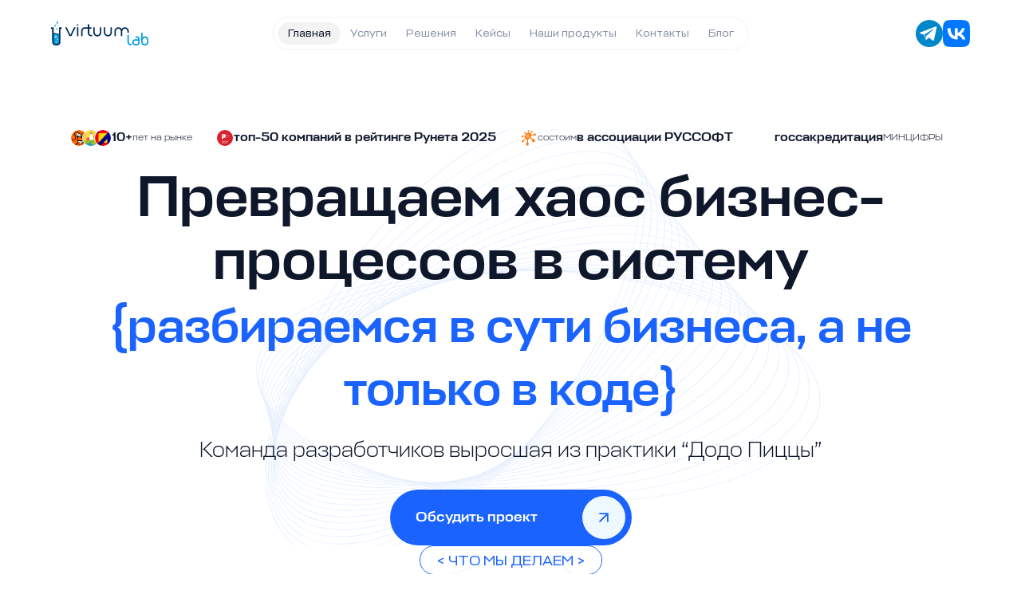

--- FILE ---
content_type: text/html; charset=utf-8
request_url: https://virtuumlab.com/?tcb_lightbox=lightbox-test1-clickjournalist-sales-page
body_size: 8874
content:

<!DOCTYPE html>
<html>
<head>
    <link rel="icon" href="/public/images/favicon.svg" />
    
     <meta charset="UTF-8" /> <meta name="viewport" content="width=device-width, initial-scale=1.0" /> <link rel="stylesheet" href="../styles/style.css" /> <link rel="stylesheet" href="../styles/main.css" /> <title>Виртуум Лаб</title> <style> html { scroll-behavior: smooth; } </style> 

</head>
<body id="body">
    <!-- Yandex.Metrika counter -->
<script type="text/javascript">
    (function (m, e, t, r, i, k, a) {
        m[i] = m[i] || function () { (m[i].a = m[i].a || []).push(arguments) };
        m[i].l = 1 * new Date();
        for (var j = 0; j < document.scripts.length; j++) { if (document.scripts[j].src === r) { return; } }
        k = e.createElement(t), a = e.getElementsByTagName(t)[0], k.async = 1, k.src = r, a.parentNode.insertBefore(k, a)
    })
        (window, document, "script", "https://mc.yandex.ru/metrika/tag.js", "ym");

    ym(52814491, "init", {
        clickmap: true,
        trackLinks: true,
        accurateTrackBounce: true
    });
</script>
<noscript>
    <div><img src="https://mc.yandex.ru/watch/52814491" style="position:absolute; left:-9999px;" alt="" /></div>
</noscript>
<!-- /Yandex.Metrika counter -->
    <header id="header" class="header">
        <a href="/" class="logo-img">
            <img class="main-logo" src="/public/images/virtuumlab.svg" alt="логотип Виртуум лаб" />
            <img class="small-logo" src="/public/images/small-virtuumlab.svg" alt="логотип Виртуум лаб" />
        </a>
        <nav class="navigation-menu">
                <div class="tooltip">
                    <a class="navigation-menu-item active"
                       href="/">
                        &#x413;&#x43B;&#x430;&#x432;&#x43D;&#x430;&#x44F;
                    </a>
                </div>
                <div class="tooltip">
                    <a class="navigation-menu-item "
                       href="/services">
                        &#x423;&#x441;&#x43B;&#x443;&#x433;&#x438;
                    </a>
                </div>
                <div class="tooltip">
                    <a class="navigation-menu-item ">
                        &#x420;&#x435;&#x448;&#x435;&#x43D;&#x438;&#x44F;
                    </a>
                        <div class="tooltip-child">
                                <a class="navigation-menu-item "
                                   href="/services/catering">
                                    &#x41E;&#x431;&#x449;&#x435;&#x441;&#x442;&#x432;&#x435;&#x43D;&#x43D;&#x43E;&#x435; &#x43F;&#x438;&#x442;&#x430;&#x43D;&#x438;&#x435;
                                </a>
                                <a class="navigation-menu-item "
                                   href="/services/water">
                                    &#x414;&#x43E;&#x441;&#x442;&#x430;&#x432;&#x43A;&#x430; &#x432;&#x43E;&#x434;&#x44B;
                                </a>
                                <a class="navigation-menu-item "
                                   href="/services/fitness">
                                    &#x424;&#x438;&#x442;&#x43D;&#x435;&#x441;-&#x438;&#x43D;&#x434;&#x443;&#x441;&#x442;&#x440;&#x438;&#x44F;
                                </a>
                                <a class="navigation-menu-item "
                                   href="/services/construction">
                                    &#x421;&#x442;&#x440;&#x43E;&#x438;&#x442;&#x435;&#x43B;&#x44C;&#x43D;&#x44B;&#x439; &#x440;&#x438;&#x442;&#x435;&#x439;&#x43B;
                                </a>
                        </div>
                </div>
                <div class="tooltip">
                    <a class="navigation-menu-item ">
                        &#x41A;&#x435;&#x439;&#x441;&#x44B;
                    </a>
                        <div class="tooltip-child">
                                <a class="navigation-menu-item "
                                   href="/cases/dodo">
                                    &#x414;&#x43E;&#x434;&#x43E;
                                </a>
                                <a class="navigation-menu-item "
                                   href="/cases/vodovoz">
                                    &#x412;&#x43E;&#x434;&#x43E;&#x432;&#x43E;&#x437;
                                </a>
                                <a class="navigation-menu-item "
                                   href="/cases/kometa">
                                    &#x41A;&#x43E;&#x43C;&#x435;&#x442;&#x430;
                                </a>
                                <a class="navigation-menu-item "
                                   href="/cases/levsha">
                                    &#x41B;&#x435;&#x432;&#x448;&#x430;
                                </a>
                        </div>
                </div>
                <div class="tooltip">
                    <a class="navigation-menu-item ">
                        &#x41D;&#x430;&#x448;&#x438; &#x43F;&#x440;&#x43E;&#x434;&#x443;&#x43A;&#x442;&#x44B;
                    </a>
                        <div class="tooltip-child">
                                <a class="navigation-menu-item "
                                   href="/fudkit">
                                    FudKit
                                </a>
                                <a class="navigation-menu-item "
                                   href="/sup">
                                    &#x421;&#x438;&#x441;&#x442;&#x435;&#x43C;&#x430; &#x443;&#x43F;&#x440;&#x430;&#x432;&#x43B;&#x435;&#x43D;&#x438;&#x44F; &#x43F;&#x440;&#x43E;&#x435;&#x43A;&#x442;&#x430;&#x43C;&#x438;
                                </a>
                        </div>
                </div>
                <div class="tooltip">
                    <a class="navigation-menu-item "
                       href="/contacts">
                        &#x41A;&#x43E;&#x43D;&#x442;&#x430;&#x43A;&#x442;&#x44B;
                    </a>
                </div>
                <div class="tooltip">
                    <a class="navigation-menu-item "
                       href="/blog">
                        &#x411;&#x43B;&#x43E;&#x433;
                    </a>
                </div>
        </nav>
        <div class="right-menu">
            <a href="https://t.me/virtuumlab" target="_blank">
                <img src="/public/images/telegram.png" alt="телеграм" class="social-link" />
            </a>
            <a href="https://vk.com/virtuumlab" target="_blank">
                <img src="/public/images/vk.png" alt="вконтакте" class="social-link" />
            </a>
        </div>
    </header>

    <header id="mobile_header" class="mobile-header">
        <div class="info">
            <a href="/" class="logo-img">
                <img class="main-logo" src="/public/images/virtuumlab.svg" alt="логотип Виртуум лаб" />
                <img class="small-logo" src="/public/images/small-virtuumlab.svg" alt="логотип Виртуум лаб" />
            </a>
            <div class="right-menu">
                <a href="https://t.me/virtuumlab" target="_blank">
                    <img src="/public/images/telegram.png" alt="телеграм" class="social-link" />
                </a>
                <a href="https://vk.com/virtuumlab" target="_blank">
                    <img src="/public/images/vk.png" alt="вконтакте" class="social-link" />
                </a>

                <div id="header_burger" class="burger">
                    <span class="burger-line"></span>
                    <span class="burger-line middle-line"></span>
                    <span class="burger-line"></span>
                </div>
            </div>
        </div>
        <nav class="navigation-menu">
                <div class="tooltip">
                    <a class="navigation-menu-item active"
                       href="/">
                        &#x413;&#x43B;&#x430;&#x432;&#x43D;&#x430;&#x44F;
                    </a>
                </div>
                <div class="tooltip">
                    <a class="navigation-menu-item "
                       href="/services">
                        &#x423;&#x441;&#x43B;&#x443;&#x433;&#x438;
                    </a>
                </div>
                <div class="tooltip">
                    <a class="navigation-menu-item ">
                        &#x420;&#x435;&#x448;&#x435;&#x43D;&#x438;&#x44F;
                    </a>
                        <div class="tooltip-child">
                                <a class="navigation-menu-item "
                                   href="/services/catering">
                                    &#x41E;&#x431;&#x449;&#x435;&#x441;&#x442;&#x432;&#x435;&#x43D;&#x43D;&#x43E;&#x435; &#x43F;&#x438;&#x442;&#x430;&#x43D;&#x438;&#x435;
                                </a>
                                <a class="navigation-menu-item "
                                   href="/services/water">
                                    &#x414;&#x43E;&#x441;&#x442;&#x430;&#x432;&#x43A;&#x430; &#x432;&#x43E;&#x434;&#x44B;
                                </a>
                                <a class="navigation-menu-item "
                                   href="/services/fitness">
                                    &#x424;&#x438;&#x442;&#x43D;&#x435;&#x441;-&#x438;&#x43D;&#x434;&#x443;&#x441;&#x442;&#x440;&#x438;&#x44F;
                                </a>
                                <a class="navigation-menu-item "
                                   href="/services/construction">
                                    &#x421;&#x442;&#x440;&#x43E;&#x438;&#x442;&#x435;&#x43B;&#x44C;&#x43D;&#x44B;&#x439; &#x440;&#x438;&#x442;&#x435;&#x439;&#x43B;
                                </a>
                        </div>
                </div>
                <div class="tooltip">
                    <a class="navigation-menu-item ">
                        &#x41A;&#x435;&#x439;&#x441;&#x44B;
                    </a>
                        <div class="tooltip-child">
                                <a class="navigation-menu-item "
                                   href="/cases/dodo">
                                    &#x414;&#x43E;&#x434;&#x43E;
                                </a>
                                <a class="navigation-menu-item "
                                   href="/cases/vodovoz">
                                    &#x412;&#x43E;&#x434;&#x43E;&#x432;&#x43E;&#x437;
                                </a>
                                <a class="navigation-menu-item "
                                   href="/cases/kometa">
                                    &#x41A;&#x43E;&#x43C;&#x435;&#x442;&#x430;
                                </a>
                                <a class="navigation-menu-item "
                                   href="/cases/levsha">
                                    &#x41B;&#x435;&#x432;&#x448;&#x430;
                                </a>
                        </div>
                </div>
                <div class="tooltip">
                    <a class="navigation-menu-item ">
                        &#x41D;&#x430;&#x448;&#x438; &#x43F;&#x440;&#x43E;&#x434;&#x443;&#x43A;&#x442;&#x44B;
                    </a>
                        <div class="tooltip-child">
                                <a class="navigation-menu-item "
                                   href="/fudkit">
                                    FudKit
                                </a>
                                <a class="navigation-menu-item "
                                   href="/sup">
                                    &#x421;&#x438;&#x441;&#x442;&#x435;&#x43C;&#x430; &#x443;&#x43F;&#x440;&#x430;&#x432;&#x43B;&#x435;&#x43D;&#x438;&#x44F; &#x43F;&#x440;&#x43E;&#x435;&#x43A;&#x442;&#x430;&#x43C;&#x438;
                                </a>
                        </div>
                </div>
                <div class="tooltip">
                    <a class="navigation-menu-item "
                       href="/contacts">
                        &#x41A;&#x43E;&#x43D;&#x442;&#x430;&#x43A;&#x442;&#x44B;
                    </a>
                </div>
                <div class="tooltip">
                    <a class="navigation-menu-item "
                       href="/blog">
                        &#x411;&#x43B;&#x43E;&#x433;
                    </a>
                </div>
        </nav>
    </header>


    <div id="app" class="app">
        

 <main class="main"> <section class="slogan"> <div class="container container-background"> <div class="slogan-container"> <a class="slogan-link" href="#cases-link" style="scroll-behavior: smooth"> <div class="slogan-headline"> <div class="slogan-img"> <img src="../public/images/logo-dodo-pizza.png" alt="" /> <img src="../public/images/logo-vodovoz.png" alt="" /> <img src="../public/images/logo-levsha.jpg" alt="" /> </div> <p class="slogan-text"> <span class="medium">10+</span> лет на рынке </p> </div> </a> <a class="slogan-link" href="https://ratingruneta.ru/complex-developers/1-50/" target="_blank"> <div class="slogan-news"> <div class="slogan-img"> <img src="../public/images/raiting.jpg" alt="" /> </div> <p class="slogan-text"> <span><span class="medium">топ-50 компаний</span> в рейтинге Рунета 2025</span> </p> </div> </a> <a class="slogan-link" href="https://russoft.org/participant/virtuumlab/" target="_blank"> <div class="slogan-news"> <div class="slogan-img"> <img src="../public/images/russoft-icon.svg" alt="" /> </div> <p class="slogan-text"> состоим <span class="medium">в ассоциации РУССОФТ</span> </p> </div> </a> <a class="slogan-link" href="https://virtuumlab.ru/public/images/state-accreditation.jpg" target="_blank"> <div class="slogan-news"> <div class="slogan-img"> <img src="../public/images/minc.svg" alt="" /> </div> <p class="slogan-text"> <span class="medium">госсакредитация</span> МИНЦИФРЫ </p> </div> </a> </div> <h1 class="slogan-title"> Превращаем хаос бизнес-процессов в систему<br /> <span class="title-color"> {разбираемся в сути бизнеса, а не только в коде} </span> </h1> <h2 class="slogan-subtitle"> Команда разработчиков выросшая из практики “Додо Пиццы” </h2> <a class="contact-btn" href="https://t.me/ashibanov" target="_blank"> Обсудить проект <div class="circle"> <img class="arrow" src="../public/images/arrow-blue.svg" alt="" /> </div> </a> </div> </section> <section class="expertise" id="expertise-link"> <div class="container default-background"> <div class="section-headind"> <div class="section-caption">&lt; что мы делаем &gt;</div> <h3 class="section-title"> Наши<br /> услуги </h3> </div> <a href="/services#development" class="expertise-block expertise-fastfood"> <img src="../public/images/dodo-3d.png" alt="" class="expertise-img" /> <p class="expertise-title"> Заказная разработка </p> <div class="expertise-text-block"> <p class="expertise-text"> Помогаем владельцам компаний навести порядок в цифре: объединяем таблицы, CRM, заказы и финансы в одно целое. </p> <p class="expertise-text"> Опыт Virtuum Lab — от внутренних систем для Додо Пиццы до проектов в ритейле, фитнесе и доставке. </p> </div> </a> <a href="/services#mobile" class="expertise-block expertise-fitness"> <img src="../public/images/vector-1.svg" alt="" class="expertise-img" /> <p class="expertise-title">Мобильная разработка</p> <div class="expertise-text-block"> <p class="expertise-text"> Разрабатываем мобильные приложения, которые становятся частью живого бизнеса: для клиентов, персонала, курьеров или руководителей. </p> </div> </a> <a href="/services#consulting" class="expertise-block expertise-water"> <img src="../public/images/vector-2.svg" alt="" class="expertise-img" /> <p class="expertise-title">Консалтинг</p> <div class="expertise-text-block"> <p class="expertise-text"> Помогаем навести порядок в процессах, разобраться в данных и выстроить стратегию цифровой трансформации. Мы говорим с бизнесом на одном языке и помогаем не просто писать ТЗ, а понимать, *что действительно нужно*. </p> </div> </a> </div> </section> <section class="cases" id="cases-link"> <div class="container"> <div class="section-headind"> <div class="section-caption">&lt; проекты &gt;</div> <h3 class="section-title">Наши кейсы</h3> </div> <div class="case-catalog"> <a href="/cases/dodo" class="case-1 link-without-styles"> <div class="case-container-1"> <div class="case-description-1"> <p class="case-title-1"> Кейс, о котором мечтают все - DODO IS </p> <p class="case-text-1"> В 2011 году мы начали сотрудничество с Фёдором Овчинниковым, основателем &quot;ДОДО Пицца&quot;. Рассказываем как начиналась разработка IT-системы, которая стала фундаментом для создания одной из самых успешных сетей пиццерий. </p> <div class="case-tags-1"> <div class="case-tag-1 crm">#crm</div> <div class="case-tag-1 web">#веб-разработка</div> </div> </div> <div class="more-btn"> <p>Подробнее</p> <div class="circle_more"> <img class="more-arrow" src="../public/images/arrow-blue.svg" alt="" /> </div> </div> </div> </a> <a href="/cases/kometa" class="link-without-styles case case-kometa"> <div class="case-description"> <div class="case-img-container"></div> <p class="case-title">Kometa fit</p> <p class="case-text"> Гибкость, аналитика, масштабирование — всё в одном решении. Узнайте, как мы помогли перейти на новую систему и выйти на новый уровень! </p> <div class="case-tags"> <div class="case-tag crm">#crm</div> <div class="case-tag web">#веб-разработка</div> </div> </div> <div class="more-btn"> <p>Подробнее</p> <div class="circle_more"> <img class="more-arrow" src="../public/images/arrow-blue.svg" alt="" /> </div> </div> </a> <a href="/cases/vodovoz" class="link-without-styles case case-vodovoz"> <div class="case-description"> <div class="case-img-container"></div> <p class="case-title">Водовоз</p> <p class="case-text"> Как мы разработали систему автоматизации доставки воды, которая включает мобильные приложения для клиентов и водителей, алгоритм оптимизации маршрутов и портал личного кабинета. </p> <div class="case-tags"> <div class="case-tag crm">#crm</div> <div class="case-tag web">#веб-разработка</div> </div> </div> <div class="more-btn"> <p>Подробнее</p> <div class="circle_more"> <img class="more-arrow" src="../public/images/arrow-blue.svg" alt="" /> </div> </div> </a> <a href="/cases/levsha" class="link-without-styles case case-levsha"> <div class="case-description"> <div class="case-img-container"></div> <p class="case-title">Левша</p> <p class="case-text"> Наше ПО для сети магазинов «Левша» – это не просто кассовая система, а гибкий инструмент для роста бизнеса. Экономит время, снижает риски и дает возможность быстро внедрять новые идеи. </p> <div class="case-tags"> <div class="case-tag crm">#crm</div> <div class="case-tag web">#веб-разработка</div> </div> </div> <div class="more-btn"> <p>Подробнее</p> <div class="circle_more"> <img class="more-arrow" src="../public/images/arrow-blue.svg" alt="" /> </div> </div> </a> </div> </div> </section> <section class="section-founders"> <div class="container default-background"> <div class="section-headind"> <div class="section-caption">&lt; основатели &gt;</div> <h3 class="section-title">Про нашу команду и компанию</h3> </div> <div class="founders"> <div class="founders-img-container"> <img src="../public/images/founders.jpg" alt="" /> </div> <div class="founders-description"> <div class="founders-description-column"> <p> Компания «Виртуум Лаб» образовалась в 2014 году. Но ещё раньше, в 2011 году, мы, Дмитрий Пирязев и Александр Шибанов увидели <a href="https://sila-uma.ru/2011/02/24/wanted/" target="_blank">объявление</a> в блоге Фёдора Овчинникова о поиске команды для разработки информационной системы Додо. </p> <p> За время нашего сотрудничества с Федором Овчинниковым мы разработали основные блоки для «Додо Пиццы»: трекинг и прием заказа, сайт, колл-центр, конструктор акций, тв борды и много чего ещё. </p> </div> <div class="founders-description-column"> <p> И самое главное — создали команду разработки проекта — подбирали и обучали программистов, аналитиков, системных администраторов и тестировщиков. Многие и сейчас работают в компании. </p> <p> В 2014 мы реализовали свою мечту — создали «Виртуум Лаб» и с тех пор разрабатываем проекты в различных сферах бизнеса. </p> </div> </div> <div class="founders-promo"> <img class="dodo-img" src="../public/images/dodopizza_blue.png" alt="" /> <a href="/cases/dodo"> <div class="more-btn"> <p>Кейс Додо</p> <div class="circle_more"> <img class="more-arrow" src="../public/images/arrow-blue.svg" alt="" /> </div> </div> </a> </div> </div> </div> </section> <section class="section-ratings"> <div class="container"> <div class="section-headind"> <div class="section-caption">&lt; Рейтинги &gt;</div> <h3 class="section-title">Нас считают лучшими</h3> </div> <div class="slider-wrapper"> <div id="slider" class="slider"> <div id="slides" class="slides"> <div class="slide"> <img src="../public/images/001-kompleksnye-razrabotchiki-46-mesto.jpg" alt="Рейтинг Рунета 2025. Комплексные разработчики. 46 место" /> </div> <div class="slide"> <img src="../public/images/002-razrabotka-i-integraciya-crm-izdatelskoe-delo-pechat-poligrafiya-1-mesto.jpg" alt="Рейтинг Рунета 2025. Разработка и интеграция CRM. Издательское дело, печать. Полиграфия. 1 место" /> </div> <div class="slide"> <img src="../public/images/003-kompleksnye-razrabotchiki-izdatelskoe-delo-pechat-poligrafiya-3-mesto.jpg" alt="Рейтинг Рунета 2025. Комплексные разработчики. Издательское дело, печать. Полиграфия. 3 место" /> </div> <div class="slide"> <img src="../public/images/004-kompleksnye-razrabotchiki-kolomna-1-mesto.jpg" alt="Рейтинг Рунета 2025. Комплексные разработчики. Коломна. 1 место" /> </div> <div class="slide"> <img src="../public/images/005-kompleksnye-razrabotchiki-rossiya-43-mesto.jpg" alt="Рейтинг Рунета 2025. Комплексные разработчики Россия. 43 место" /> </div> <div class="slide"> <img src="../public/images/006-kompleksnye-razrabotchiki-sport-servisy-dlya-sporta-fitnesa-15-mesto.jpg" alt="Рейтинг Рунета 2025. Комплексные разработчики. Спорт. Сервисы для спорта фитнеса. 15 место" /> </div> <div class="slide"> <img src="../public/images/007-kompleksnye-razrabotchiki-torgovlya-178-mesto.jpg" alt="Рейтинг Рунета 2025. Комплексные разработчики. Торговля. 178 место" /> </div> <div class="slide"> <img src="../public/images/008-kompleksnye-razrabotchiki-torgovlya-magaziny-torgovye-centry-22-mesto.jpg" alt="Рейтинг Рунета 2025. Комплексные разработчики. Торговля. Магазины, торговые центры. 22 место" /> </div> <div class="slide"> <img src="../public/images/009-razrabotka-i-integraciya-crm-avtomatizaciya-biznes-processov.jpg" alt="Рейтинг Рунета 2025. Разработка и интеграция CRM. Автоматизация бизнес-процессов. 18 место" /> </div> <div class="slide"> <img src="../public/images/010-razrabotka-i-integraciya-crm-izdatelskoe-delo-pechat-poligrafiya-1-mesto.jpg" alt="Рейтинг Рунета 2025. Разработка и интеграция CRM. Издательское дело, печать. Полиграфия. 1 место" /> </div> <div class="slide"> <img src="../public/images/011-razrabotka-i-integraciya-crm-kolomna-1-mesto.jpg" alt="Рейтинг Рунета 2025. Разработка и интеграция CRM. Коломна. 1 место" /> </div> <div class="slide"> <img src="../public/images/012-razrabotka-i-integraciya-crm-pitanie-dostavka-gotovoj-edy-produktov-i-napitkov-2-mesto.jpg" alt="Рейтинг Рунета 2025. Разработка и интеграция CRM. Питание. Доставка готовой еды, продуктов и напитков. 2 место" /> </div> <div class="slide"> <img src="../public/images/013-razrabotka-i-integraciya-crm-pitanie-programmirovanie-korporativnoj-programmy-servisa-36-mesto.jpg" alt="Рейтинг Рунета 2025. Разработка и интеграция CRM. Программирование корпоративной программы сервиса. 36 место" /> </div> <div class="slide"> <img src="../public/images/014-razrabotka-i-integraciya-crm-pitanie-programmirovanie-korporativnoj-programmy-veb-servisa-24-mesto.jpg" alt="Рейтинг Рунета 2025. Разработка и интеграция CRM. Проектирование корпоративной программы веб-сервиса. 24 место" /> </div> <div class="slide"> <img src="../public/images/015-razrabotka-i-integraciya-crm-razrabotka-korporativnoj-programmy-servisa-pod klyuch-26-mesto.jpg" alt="Рейтинг Рунета 2025. Разработка и интеграция CRM. Разработка корпоративной программы сервиса под ключ. 26 место" /> </div> <div class="slide"> <img src="../public/images/016-razrabotka-i-integraciya-crm-rossiya-62-mesto.jpg" alt="Рейтинг Рунета 2025. Разработка и интеграция CRM. Россия. 62 место" /> </div> <div class="slide"> <img src="../public/images/017-razrabotka-i-integraciya-crm-sport-servisy-dlya-sporta-fitnesa-2-mesto.jpg" alt="Рейтинг Рунета 2025. Разработка и интеграция CRM. Спорт. Сервисы для спорта фитнеса. 2 место" /> </div> <div class="slide"> <img src="../public/images/018-razrabotka-i-integraciya-crm-razrabotka-i-integraciya-crm-torgovlya-13-mesto.jpg" alt="Рейтинг Рунета 2025. Разработка и интеграция CRM. Торговля. 13 место" /> </div> <div class="slide"> <img src="../public/images/019-razrabotka-i-integraciya-crm-torgovlya-magaziny-torgovye-centry-4-mesto.jpg" alt="Рейтинг Рунета 2025. Разработка и интеграция CRM. Торговля. Магазины, торговые центры. 4 место" /> </div> <div class="slide"> <img src="../public/images/020-razrabotka-mobilnyh-prilozhenij-programmirovanie-mobilnogo-prilozheniya-74-mesto.jpg" alt="Рейтинг Рунета 2025. Разработка мобильных приложений. Программирование мобильного приложения. 74 место" /> </div> <div class="slide"> <img src="../public/images/021-razrabotka-sajtov-i-veb-servisov-react-30-mesto.jpg" alt="Рейтинг Рунета 2025. Разработка сайтов и веб-сервисов. React. 30 место" /> </div> <div class="slide"> <img src="../public/images/022-razrabotka-sajtov-i-veb-servisov-izdatelskoe-delo-pechat-poligrafiya-3-mesto.jpg" alt="Рейтинг Рунета 2025. Разработка сайтов и веб-сервисов. Издательское дело, печать. Полиграфия. 3 место" /> </div> <div class="slide"> <img src="../public/images/023-razrabotka-sajtov-i-veb-servisov-kolomna-1-mesto.jpg" alt="Рейтинг Рунета 2025. Разработка сайтов и веб-сервисов. Коломна. 1 место" /> </div> <div class="slide"> <img src="../public/images/024-razrabotka-sajtov-i-veb-servisov-pitanie-dostavka-gotovoj-edy-produktov-i-napitkov-18-mesto.jpg" alt="Рейтинг Рунета 2025. Разработка сайтов и веб-сервисов. Питание. Доставка готовой еды, продуктов и напитков. 18 место" /> </div> <div class="slide"> <img src="../public/images/025-razrabotka-sajtov-i-veb-servisov-programmirovanie-nastrojka-sajta-veb-servisa-141-mesto.jpg" alt="Рейтинг Рунета 2025. Разработка сайтов и веб-сервисов. Программирование настройка сайта веб-сервиса. 141 место" /> </div> <div class="slide"> <img src="../public/images/026-razrabotka-sajtov-i-veb-servisov-proektirovanie-sajta-veb-servisa-58-mesto.jpg" alt="Рейтинг Рунета 2025. Разработка сайтов и веб-сервисов. Проектирование сайта веб-сервиса. 58 место" /> </div> <div class="slide"> <img src="../public/images/027-razrabotka-sajtov-i-veb-servisov-torgovlya-143-mesto.jpg" alt="Рейтинг Рунета 2025. Разработка сайтов и веб-сервисов. Торговля. 143 место" /> </div> <div class="slide"> <img src="../public/images/028-razrabotka-sajtov-i-web-servisov-torgovlya-magaziny-torgovye-centry-12-mesto.jpg" alt="Рейтинг Рунета 2025. Разработка сайтов и веб-сервисов. Торговля Магазины, торговые центры. 12 место" /> </div> <div class="slide"> <img src="../public/images/029-razrabotka-sajtov-i-veb-servisov-sport-servisy-dlya-sporta-fitnesa-7-mesto.jpg" alt="Рейтинг Рунета 2025 Разработка сайтов и веб-сервисов Спорт Сервисы для спорта фитнеса" /> </div> </div> <div id="prev_button" class="slider-button prev"> <img src="../public/images/arrow-left.png" /> </div> <div id="next_button" class="slider-button next"> <img src="../public/images/arrow-right.png" /> </div> </div> </div> </div> </section> <div class="footer-contacts-wrapper"> <div class="section-header"> <div class="caption">&lt; контакты &gt;</div> <h3 class="title">Разработка ПО на заказ</h3> </div> <div class="footer-contacts-container"> <div class="footer-contacts"> <div class="footer-contact"> <p class="title">E-mail:</p> <a href="mailto:sales@virtuumlab.ru" class="email-link">sales@virtuumlab.ru</a> </div> <div class="footer-contact"> <p class="title">Адрес:</p> <p class="info">Россия, Коломна, Уманская, 3А</p> </div> </div> <div class="more-btn-container check-case-btn"> <a href="https://t.me/ashibanov" target="_blank"> <div class="more-btn without-padding"> <p>Обсудить ваш проект</p> <div class="circle_more"> <img class="more-arrow" src="../public/images/arrow-blue.svg" alt="" /> </div> </div> </a> </div> </div> </div> </main> <script src="../public/js/slider.js"></script> 
    </div>

    <footer id="footer" class="footer">
        <div class="footer-navigation">
            <a href="/" class="logo-img">
                <img class="main-logo" src="/public/images/virtuumlab.svg" alt="логотип Виртуум лаб" />
                <img class="small-logo" src="/public/images/small-virtuumlab.svg" alt="логотип Виртуум лаб" />
            </a>

            <nav id="navigation_menu" class="navigation-menu">
                    <div class="tooltip">
                        <a class="navigation-menu-item active"
                           href="/">
                            &#x413;&#x43B;&#x430;&#x432;&#x43D;&#x430;&#x44F;
                        </a>
                    </div>
                    <div class="tooltip">
                        <a class="navigation-menu-item "
                           href="/services">
                            &#x423;&#x441;&#x43B;&#x443;&#x433;&#x438;
                        </a>
                    </div>
                    <div class="tooltip">
                        <a class="navigation-menu-item ">
                            &#x420;&#x435;&#x448;&#x435;&#x43D;&#x438;&#x44F;
                        </a>
                            <div class="tooltip-child">
                                    <a class="navigation-menu-item "
                                       href="/services/catering">
                                        &#x41E;&#x431;&#x449;&#x435;&#x441;&#x442;&#x432;&#x435;&#x43D;&#x43D;&#x43E;&#x435; &#x43F;&#x438;&#x442;&#x430;&#x43D;&#x438;&#x435;
                                    </a>
                                    <a class="navigation-menu-item "
                                       href="/services/water">
                                        &#x414;&#x43E;&#x441;&#x442;&#x430;&#x432;&#x43A;&#x430; &#x432;&#x43E;&#x434;&#x44B;
                                    </a>
                                    <a class="navigation-menu-item "
                                       href="/services/fitness">
                                        &#x424;&#x438;&#x442;&#x43D;&#x435;&#x441;-&#x438;&#x43D;&#x434;&#x443;&#x441;&#x442;&#x440;&#x438;&#x44F;
                                    </a>
                                    <a class="navigation-menu-item "
                                       href="/services/construction">
                                        &#x421;&#x442;&#x440;&#x43E;&#x438;&#x442;&#x435;&#x43B;&#x44C;&#x43D;&#x44B;&#x439; &#x440;&#x438;&#x442;&#x435;&#x439;&#x43B;
                                    </a>
                            </div>
                    </div>
                    <div class="tooltip">
                        <a class="navigation-menu-item ">
                            &#x41A;&#x435;&#x439;&#x441;&#x44B;
                        </a>
                            <div class="tooltip-child">
                                    <a class="navigation-menu-item "
                                       href="/cases/dodo">
                                        &#x414;&#x43E;&#x434;&#x43E;
                                    </a>
                                    <a class="navigation-menu-item "
                                       href="/cases/vodovoz">
                                        &#x412;&#x43E;&#x434;&#x43E;&#x432;&#x43E;&#x437;
                                    </a>
                                    <a class="navigation-menu-item "
                                       href="/cases/kometa">
                                        &#x41A;&#x43E;&#x43C;&#x435;&#x442;&#x430;
                                    </a>
                                    <a class="navigation-menu-item "
                                       href="/cases/levsha">
                                        &#x41B;&#x435;&#x432;&#x448;&#x430;
                                    </a>
                            </div>
                    </div>
                    <div class="tooltip">
                        <a class="navigation-menu-item ">
                            &#x41D;&#x430;&#x448;&#x438; &#x43F;&#x440;&#x43E;&#x434;&#x443;&#x43A;&#x442;&#x44B;
                        </a>
                            <div class="tooltip-child">
                                    <a class="navigation-menu-item "
                                       href="/fudkit">
                                        FudKit
                                    </a>
                                    <a class="navigation-menu-item "
                                       href="/sup">
                                        &#x421;&#x438;&#x441;&#x442;&#x435;&#x43C;&#x430; &#x443;&#x43F;&#x440;&#x430;&#x432;&#x43B;&#x435;&#x43D;&#x438;&#x44F; &#x43F;&#x440;&#x43E;&#x435;&#x43A;&#x442;&#x430;&#x43C;&#x438;
                                    </a>
                            </div>
                    </div>
                    <div class="tooltip">
                        <a class="navigation-menu-item "
                           href="/contacts">
                            &#x41A;&#x43E;&#x43D;&#x442;&#x430;&#x43A;&#x442;&#x44B;
                        </a>
                    </div>
                    <div class="tooltip">
                        <a class="navigation-menu-item "
                           href="/blog">
                            &#x411;&#x43B;&#x43E;&#x433;
                        </a>
                    </div>
            </nav>

            <div class="right-menu">
                <a href="https://t.me/virtuumlab" target="_blank">
                    <img src="/public/images/telegram.png" alt="телеграм" class="social-link" />
                </a>
                <a href="https://vk.com/virtuumlab" target="_blank">
                    <img src="/public/images/vk.png" alt="вконтакте" class="social-link" />
                </a>
            </div>
        </div>

        <div class="company-signature">
            <p>© 2025 "ВИРТУУМ ЛАБ"</p>
        </div>
    </footer>

    <button id="scroll_to_top_button" class="scroll-top-button">
        <img src="/public/images/arrow-up.svg" alt="Наверх" />
    </button>

    <div id="backdrop" class="backdrop"></div>

    <script src="/public/js/main.js"></script>
</body>
</html> 

--- FILE ---
content_type: text/css
request_url: https://virtuumlab.com/styles/style.css
body_size: 3455
content:
.container-background {
  background-image: url("../public/images/index-title-background.svg");
  background-repeat: no-repeat;
  background-position: center;
}

.default-background {
  background-image: url("../public/images/index-areas.svg");
  background-repeat: no-repeat;
  background-position: center;
}

/* section headline */

.slogan {
  padding-top: 30px;
  text-align: center;
}

.slogan-headline {
  display: flex;
  justify-content: center;
  align-items: center;
  gap: 5px;
  padding-left: 20px;
  padding-right: 20px;
  margin-bottom: 14px;
}

.slogan-container {
  display: flex;
  flex-wrap: wrap;
  justify-content: center;
  align-items: center;
  margin-bottom: 14px;
}

.slogan-news {
  display: flex;
  justify-content: center;
  align-items: center;
  gap: 5px;
  padding-left: 20px;
  padding-right: 20px;
  margin-bottom: 14px;
}

.slogan-img img {
  width: 22px;
  height: 22px;
  margin-left: -10px;
  border-radius: 50%;
  border: 1px solid #ffffff;
}

.slogan-link {
  color: inherit;
  transition: transform 0.3s ease;
}

.slogan-link:hover {
  transform: translateY(-4px);
  /* box-shadow: 0 10px 20px rgba(0, 0, 0, 0.1); */
}

.link {
  text-decoration: underline;
  color: inherit;
}

.slogan-text {
  font-family: "Stapel Light", sans-serif;
  font-size: 12px;
  line-height: 110%;
  display: flex;
  align-items: center;
  gap: 4px;
  white-space: nowrap;
}

.slogan-text span {
  font-family: "Stapel Medium", sans-serif;
  font-size: 16px;
}

.slogan-title {
  font-family: "Stapel Medium", sans-serif;
  font-size: 29px;
  line-height: 110%;
  margin-bottom: 14px;
}

.title-color {
  font-family: "Stapel Medium", sans-serif;
  font-size: 29px;
  line-height: 110%;
  color: #1a63ff;
}

.slogan-subtitle {
  font-family: "Stapel Regular", sans-serif;
  font-size: 16px;
  margin-bottom: 30px;
  line-height: 140%;
}

.contact-btn {
  font-family: "Stapel Medium", sans-serif;
  font-size: 16px;
  line-height: 110%;
  color: #ffffff;
  background-color: #1a63ff;
  max-width: 320px;
  height: 60px;
  padding: 6px 6px 6px 30px;
  border-radius: 70px;
  display: flex;
  align-items: center;
  justify-content: space-between;
  margin: 0 auto;
  gap: 10px;
}

.circle {
  background-color: #eef8ff;
  border-radius: 50%;
  display: flex;
  align-items: center;
  justify-content: center;
  width: 48px;
  height: 48px;
}

.arrow {
  width: 12px;
  height: 12px;
}

/* section expertise */

.section-caption {
  display: inline-block;
  font-family: "Stapel Regular", sans-serif;
  font-size: 16px;
  line-height: 120%;
  color: #1a63ff;
  text-transform: uppercase;
  border: 1px solid #1a63ff;
  border-radius: 50px;
  padding: 8px 16px 7px 16px;
  margin-bottom: 13px;
}

.section-headind {
  margin-bottom: 30px;
}

.section-title {
  font-family: "Stapel Medium", sans-serif;
  font-size: 28px;
  line-height: 100%;
}

.expertise-block {
  background-color: #1c2131;
  border-radius: 20px;
  padding: 20px;
  display: flex;
  flex-direction: column;
  align-items: center;
  margin-bottom: 20px;
  padding: 80px 20px 10px 20px;
  overflow: hidden;
  position: relative;
  transition: transform 0.3s ease, box-shadow 0.3s ease;
}

.expertise-block.light {
	background-color: transparent;
	border: 1px solid #1c2131;
}

.expertise-block.light:hover {
  transform: none;
  box-shadow: none;
}

.expertise-block.light .expertise-title,
.expertise-block.light .expertise-text {
	color: #0f172b;
}

.expertise-block:hover {
  transform: translateY(-10px);
  box-shadow: 0 10px 20px rgba(0, 0, 0, 0.1);
}

.expertise-fastfood img {
  max-width: 40%;
  margin-top: -60px;
  margin-bottom: 20px;
}

.expertise-fitness img,
.expertise-water img {
  max-width: 70%;
  max-height: 280px;
  margin-top: -200px;
  display: block;
  margin-bottom: 16px;
  opacity: 40%;
}

.expertise-block p {
  margin-bottom: 10px;
}

.expertise-title {
  font-family: "Stapel Regular", sans-serif;
  font-size: 24px;
  line-height: 120%;
  color: #ffffff;
  margin-bottom: 20px;
}

.expertise-text {
  font-family: "Stapel Regular", sans-serif;
  font-size: 16px;
  line-height: 140%;
  color: #8893a7;
}

/* section cases */

.cases {
  padding-top: 15px;
}

.link-without-styles {
  text-decoration: none;
  color: inherit;
}

.case-1 {
  width: 100%;
  height: 100%;
  border: 1px solid #e4e5e7;
  padding: 10px;
  border-radius: 40px;
  color: #ffffff;
  margin-bottom: 20px;
  transition: transform 0.3s ease, box-shadow 0.3s ease;
}

.case-container-1 {
  width: 100%;
  height: 100%;
  display: flex;
  flex-direction: column;
  justify-content: space-between;
  gap: 20px;
  border-radius: 40px;
  padding: 20px;
  background-image: url(../public/images/case-dodo-mini.jpg);
  background-size: cover;
  background-position: center;
}

.case-1:hover {
  transform: translateY(-10px);
  box-shadow: 0 10px 20px rgba(0, 0, 0, 0.1);
}

.case-title-1 {
  width: 80%;
  font-family: "Stapel Medium", sans-serif;
  font-size: 24px;
  line-height: 120%;
  text-transform: uppercase;
  margin-bottom: 14px;
}

.case-text-1 {
  width: 80%;
  font-family: "Stapel Regular", sans-serif;
  font-size: 16px;
  line-height: 140%;
  margin-bottom: 20px;
}

.case-tags-1 {
  display: flex;
  gap: 10px;
  margin-bottom: 84px;
}

.case-tag-1 {
  font-family: "Stapel Regular", sans-serif;
  font-size: 14px;
  line-height: 120%;
  text-transform: uppercase;
  color: #f3f3f3;
  padding: 6px 12px;
  border: 1px solid #f3f3f3;
  border-radius: 50px;
}

.section-headind {
  text-align: center;
  margin-bottom: 40px;
}

.section-title {
  font-family: "Stapel Medium", sans-serif;
  font-size: 28px;
  line-height: 120%;
  color: #0f172b;
  margin-bottom: 20px;
}

.case-catalog {
  display: grid;
  justify-self: center;
  grid-template-columns: 1fr;
  gap: 20px;
}

.case {
  display: flex;
  flex-direction: column;
  justify-content: space-between;
  border: 1px solid #e4e5e7;
  border-radius: 40px;
  padding: 10px 10px 20px 10px;
  transition: transform 0.3s ease, box-shadow 0.3s ease;
}

.case:hover {
  transform: translateY(-10px);
  box-shadow: 0 10px 20px rgba(0, 0, 0, 0.1);
}

.case-img-container {
  width: 100%;
  height: 180px;
  background-size: cover;
  background-position: center;
  border-radius: 30px;
  margin-bottom: 20px;
}

.case-buzzols .case-img-container {
  background-image: url(../public/images/case-buzzols-mini.jpg);
}

.case-vodovoz .case-img-container {
  background-image: url(../public/images/case-vodovoz-mini.jpg);
}

.case-kometa .case-img-container {
  background-image: url(../public/images/case-kometa-mini.jpg);
}

.case-levsha .case-img-container {
  background-image: url(../public/images/construction-img-02.jpg);
}

.case-greentrees .case-img-container {
  background-image: url(../public/images/case-trees-mini.jpg);
}

.case-medical .case-img-container {
  background-image: url(../public/images/case-dispanser-mini.jpg);
}

.case-description {
  padding: 0 10px;
}

.case-title {
  font-family: "Stapel Medium", sans-serif;
  font-size: 24px;
  line-height: 120%;
  text-transform: uppercase;
  color: #0f172b;
  margin-bottom: 14px;
}

.case-text {
  font-family: "Stapel Regular", sans-serif;
  font-size: 16px;
  line-height: 140%;
  /* color: #8893a7; */
  color: rgb(59 63 71);
  margin-bottom: 20px;
}

.case-tags {
  display: flex;
  gap: 10px;
  margin-bottom: 30px;
}

.case-tag {
  font-family: "Stapel Regular", sans-serif;
  font-size: 14px;
  line-height: 120%;
  text-transform: uppercase;
  color: #8893a7;
  padding: 6px 12px;
  border: 1px solid #8893a7;
  border-radius: 50px;
}

.contact-tg {
  padding: 13px 13px;
  max-width: 280px;
}

.ref-container {
  display: flex;
  justify-content: center;
}

.allcases-btn {
  font-family: "Stapel Medium", sans-serif;
  font-size: 14px;
  line-height: 110%;
  color: #8893a7;
  display: flex;
  justify-content: space-between;
  align-items: center;
  width: 197px;
  padding: 8px 8px 8px 20px;
  margin: 0 auto;
  border: 1px solid #e4e5e7;
  border-radius: 70px;
}

.allcases-btn img {
  padding: 13px;
  background-color: #e4e5e7;
  border-radius: 50%;
}

/* section founders */

.founders-img-container {
  border: 1px solid #e4e5e7;
  padding: 8px;
  border-radius: 30px;
  width: 100%;
  margin-bottom: 20px;
}

.founders-img-container img {
  border-radius: 25px;
  width: 100%;
  height: auto;
  object-fit: cover;
}

.founders-description {
  font-family: "Stapel Regular", sans-serif;
  font-size: 16px;
  line-height: 140%;
  /* color: #8893a7; */
  color: rgb(59 63 71);
  margin-bottom: 34px;
}

.founders-description-column {
  width: 100%;
  display: flex;
  flex-direction: column;
  gap: 20px;
}

.founders-description-column a {
  color: #8893a7;
  text-decoration: underline;
}

.dodo-img {
  margin-bottom: 20px;
}

.founders-promo {
  display: flex;
  flex-direction: column;
  align-items: center;
}

.founders-promo .more-btn {
  font-size: 20px;
}

.slider-wrapper {
  display: flex;
  width: 100%;
  justify-content: center;
}

.slider {
  position: relative;
  width: 300px;
  overflow: hidden;
}

.slides {
  position: relative;
  display: flex;
  transition: left 300ms ease-in-out;
  will-change: left;
}

.slide {
  display: flex;
  width: 300px;
  flex-shrink: 0;
  user-select: none;
  will-change: box-shadow;
}

.slide.active {
  box-shadow: 0px 0px 16px rgba(0, 0, 0, 0.2);
}

.slide img {
  width: 100%;
  display: block;
  object-fit: contain;
}

.slider-button {
  position: absolute;
  top: 50%;
  transform: translateY(-50%);
  cursor: pointer;
  opacity: 0.8;
  transition: opacity 200ms ease-in-out;
}

.slider-button:hover {
  opacity: 1;
}

.slider-button.prev {
  left: 8px;
}

.slider-button.next {
  right: 8px;
}

@media (min-width: 768px) {
  /* #region headline */
  .slogan {
    padding-top: 70px;
  }

  .slogan-title {
    font-family: "Stapel Medium", sans-serif;
    font-size: 72px;
    margin-bottom: 20px;
  }

  .title-color {
    font-size: 60px;
  }

  .slogan-subtitle {
    font-family: "Stapel Light", sans-serif;
    font-size: 26px;
  }

  .contact-btn {
    font-size: 18px;
    width: 303px;
    height: 70px;
    padding: 8px 8px 8px 32px;
  }

  .circle {
    width: 54px;
    height: 54px;
  }

  .arrow {
    width: 14px;
    height: 14px;
  }

  /* #endregion  */

  /* #region cases */

  .case-catalog {
    grid-template-columns: repeat(2, 1fr);
  }

  /* #endregion cases */

  /* #region founders */

  .founders {
    display: flex;
    flex-direction: column;
    align-items: center;
  }

  .founders-promo {
    display: flex;
    flex-direction: row;
    gap: 20px;
  }

  .founders-img-container {
    height: 500px;
    padding: 10px;
  }

  .founders-img-container img {
    width: 100%;
    height: 100%;
    object-position: top;
  }

  /* #endregion founders */
}

@media (min-width: 920px) {
  /* section expertise */
  .expertise-block {
    background-color: #1c2131;
    border-radius: 40px;
    padding: 20px;
    display: flex;
    flex-direction: row;
    align-items: center;
    justify-content: space-between;
    margin-bottom: 20px;
    padding: 30px 250px 30px 40px;
    overflow: hidden;
    position: relative;
    gap: 20px;
  }

  .expertise-title {
    max-width: 33%;
    margin-bottom: 0;
  }

  .expertise-text-block {
    max-width: 60%;
  }

  .expertise-fastfood img {
    display: block;
    position: absolute;
    right: 50px;
    max-height: 130px;
    top: 45%;
    /* margin-top: -20px; */
    align-items: center;
  }

  .expertise-fitness img,
  .expertise-water img {
    display: block;
    position: absolute;
    bottom: 20px;
    right: 10px;
    max-width: 70%;
    max-height: 280px;
    margin-bottom: -200px;
  }

  .section-headind {
    margin-bottom: 50px;
  }

  .section-caption {
    font-size: 18px;
    line-height: 120%;
    padding: 8px 20px 6px 20px;
    margin-bottom: 20px;
  }

  .section-title {
    font-family: "Stapel Medium", sans-serif;
    font-size: 50px;
    line-height: 100%;
  }

  /* #region slider */

  .slider {
    position: relative;
    width: calc(250px * 3);
    padding-top: 30px;
    padding-bottom: 30px;
  }

  .slide {
    width: 250px;
  }

  .slide.active {
    transform: scale(1.1);
  }

  /* #endregion slider */
}

@media (min-width: 1024px) {
  /* .container {
    max-width: 80%;
  } */

  .expertise-text {
    font-size: 18px;
  }

  .case-catalog {
    grid-template-columns: repeat(3, 1fr);
    /* Три колонки */
  }

  .case-title-1 {
    width: 70%;
    font-family: "Stapel Medium", sans-serif;
    font-size: 39px;
  }

  .case-text-1 {
    font-size: 18px;
    width: 70%;
    font-family: "Stapel Regular", sans-serif;
  }

  .case-text {
    font-size: 18px;
  }
}

@media (min-width: 1200px) {
  /* .container {
    max-width: 50%;
  } */

  /* section expertise */
  .expertise-title {
    max-width: 40%;
  }

  .expertise-text-block {
    max-width: 50%;
  }

  .case-catalog {
    grid-template-columns: repeat(2, 1fr);
    gap: 30px;
  }

  /* #region slider */

  .slider {
    width: calc(300px * 3);
  }

  .slide {
    width: 300px;
  }

  /* #endregion slider */
}

@media (min-width: 1400px) {
  /* section expertise */
  .expertise-title {
    max-width: 33%;
  }

  .expertise-text-block {
    max-width: 60%;
  }

  /* section cases */
  .case-catalog {
    grid-template-columns: repeat(3, 1fr);
    gap: 30px;
  }

  .case-1 {
    grid-column: span 2;
  }

  .case-1 + .case {
    grid-column: span 1;
  }

  .case-1 + .case + .case,
  .case-1 + .case + .case + .case,
  .case-1 + .case + .case + .case + .case {
    grid-column: span 1;
  }

  /* section founders */
  .founders-description {
    display: flex;
    gap: 20px;
    font-size: 18px;
  }
}

@media (min-width: 1550px) {
  /* #region slider */

  .slider {
    width: calc(350px * 3);
  }

  .slide {
    width: 350px;
  }

  /* #endregion slider */
}


--- FILE ---
content_type: text/css
request_url: https://virtuumlab.com/styles/main.css
body_size: 5332
content:
/* #region FONTS */

@font-face {
	font-family: "Stapel Regular";
	src: local("Stapel Regular"), local("Stapel-Regular"),
		url("../public/fonts/Stapel-Regular.woff2") format("woff2");
}

@font-face {
	font-family: "Stapel Medium";
	src: local("Stapel Medium"), local("Stapel-Medium"),
		url("../public/fonts/Stapel-Medium.woff2") format("woff2");
}

@font-face {
	font-family: "Stapel Light";
	src: local("Stapel Light"), local("Stapel-Light"),
		url("../public/fonts/Stapel-Light.woff2") format("woff2");
}

/* #endregion */

/* #region BASE */

* {
	padding: 0;
	margin: 0;
	border: unset;
}

*,
*:before,
*:after {
	-moz-box-sizing: border-box;
	-webkit-box-sizing: border-box;
	box-sizing: border-box;
}

:focus,
:active {
	outline: none;
}

nav,
footer,
header,
aside {
	display: block;
}

html,
body,
.app {
	font-family: "Stapel Regular", sans-serif;
	width: 100%;
	height: 100%;
	font-size: 14px;
	line-height: 1;
	margin: unset;
	-ms-text-size-adjust: 100%;
	-moz-text-size-adjust: 100%;
	-webkit-text-size-adjust: 100%;
}

body {
	color: #0f172b;
	background-color: #ffffff;
}

body.no-scrollable {
	overflow: hidden;
}

.app {
	width: 100%;
	height: fit-content;
	position: relative;
	top: 0px;
	padding: 8px;
}

.app.with-opened-navigation-drawer {
	top: 84px;
}

.main {
	width: 95%;
	max-width: 1600px;
	display: flex;
	flex-direction: column;
	gap: 80px;
	margin: 0px auto;
}

.container {
	margin: 0px auto;
}

/* #endregion */

/* #region COMPONENTS */

input,
button,
textarea {
	font-family: inherit;
}

input::-ms-clear {
	display: none;
}

input::-webkit-input-placeholder,
input::-moz-placeholder,
input::placeholder {
	color: inherit;
}

button {
	cursor: pointer;
	color: inherit;
	text-transform: inherit;
	padding: 0;
	border: unset;
}

a,
a:visited,
a:hover {
	text-decoration: none;
}

a:focus,
a:active {
	outline: none;
}

ul li {
	margin: unset;
	list-style: none;
}

img {
	margin: unset;
	vertical-align: top;
}

h1,
h2,
h3,
h4,
h5,
h6 {
	margin: unset;
	font-size: inherit;
	font-weight: 400;
}

.tooltip {
	position: relative;
}

.tooltip-child {
	background-color: #ffffff;
	display: none;
	position: absolute;
	top: calc(100% + 10px);
	left: 50%;
	transform: translateX(-50%);
	padding: 8px;
	border: 1px solid #f3f3f3;
	border-radius: 8px;
	box-shadow: 0 0 8px rgba(0, 0, 0, 0.1);
	z-index: 9999;
}

.tooltip-child:hover {
	display: flex;
	flex-direction: column;
	gap: 8px;
}

.tooltip-child::after {
	content: '';
	position: absolute;
	bottom: 100%;
	left: 0;
	right: 0;
	height: 12px;
	background: transparent;
}

.big-contact-button {
	font-family: "Stapel Medium", sans-serif;
	font-size: 16px;
	line-height: 110%;
	color: #ffffff;
	background-color: #1a63ff;
	max-width: 320px;
	height: 60px;
	padding: 6px 6px 6px 30px;
	border-radius: 70px;
	display: flex;
	align-items: center;
	justify-content: space-between;
	margin: 0 auto;
	gap: 10px;
}

.circle {
	background-color: #eef8ff;
	border-radius: 50%;
	display: flex;
	align-items: center;
	justify-content: center;
	width: 48px;
	height: 48px;
}

.circle_more {
	flex-shrink: 0;
	background-color: #eef8ff;
	border-radius: 50%;
	display: flex;
	align-items: center;
	justify-content: center;
	width: 24px;
	height: 24px;
}

.more-arrow {
	width: 5px;
	height: 5px;
}

.arrow {
	width: 12px;
	height: 12px;
}

.more-btn-container {
	margin-top: auto;
}

.more-btn {
	font-family: "Stapel Medium", sans-serif;
	font-size: 16px;
	line-height: 110%;
	color: #ffffff;
	display: flex;
	align-items: center;
	justify-content: center;
	gap: 10px;
	width: 100%;
	height: 50px;
	padding: 13px 75px;
	background-color: #1a63ff;
	border-radius: 60px;
	transition: background-color 0.3s ease;
}

.without-padding {
	padding: unset;
}

.more-btn:hover {
	background-color: #1452cc;
}

.more-btn p {
	color: #ffffff;
	white-space: nowrap;
}

.more-btn .icon {
	width: 24px;
	height: 24px;
	background-color: #f8faff;
	border-radius: 50%;
	padding: 9px;
}

.check-case-btn {
	max-width: 375px;
}

.upper-case {
	text-transform: uppercase;
}

.scroll-top-button {
	background: none;
	border: none;
	cursor: pointer;
	padding: 0;
	opacity: 0;
	visibility: hidden;
	transition: opacity 0.3s ease, visibility 0.3s ease;
	position: fixed;
	bottom: 20px;
	right: 20px;
	z-index: 100;
}

.scroll-top-button.visible {
	opacity: 1;
	visibility: visible;
}

.scroll-top-button img {
	background-color: #f3f3f3;
	border-radius: 50%;
	padding: 13px;
}

/* #endregion */

/* #region HEADER */

.header,
.mobile-header {
	max-width: 1600px;
	position: relative;
	justify-content: space-between;
	align-items: center;
	color: #8893a7;
	padding-top: 25px;
	padding-bottom: 25px;
}

.header {
	display: none;
	z-index: 1;
}

.mobile-header {
	width: 100%;
	display: flex;
	flex-direction: column;
	padding-left: 15px;
	padding-right: 15px;
	gap: 16px;
}

.mobile-header .info {
	width: 100%;
	display: flex;
	justify-content: space-between;
}

.mobile-header.opened {
	width: 100%;
	height: fit-content;
	position: fixed;
	top: 0px;
	background-color: #ffffff;
	border-bottom-right-radius: 30px;
	border-bottom-left-radius: 30px;
	z-index: 1000;
}

.header .logo-img {
	height: 100%;
	display: flex;
	align-items: center;
}

.navigation-menu {
	display: none;
	height: fit-content;
	flex-wrap: wrap;
	align-items: center;
	justify-content: center;
	gap: 16px;
	border-radius: 30px;
}

.mobile-header.opened .navigation-menu {
	display: flex;
}

.header-navigation-container .navigation-menu {
	border: unset;
	padding: 20px 0 30px;
}

.navigation-menu-item {
	height: 28px;
	display: flex;
	justify-content: center;
	align-items: center;
	padding: 0px 12px;
	color: #8893a7;
	border-radius: 60px;
	white-space: nowrap;
	text-decoration: none;
	text-align: center;
	user-select: none;
	cursor: pointer;
}

.navigation-menu-item:hover {
	background-color: #f3f3f3;
}

.navigation-menu-item:hover+.tooltip-child,
.navigation-menu-item:focus+.tooltip-child {
	display: flex;
	flex-direction: column;
	gap: 8px;
}

.navigation-menu-item.active {
	color: #0f172b;
	background-color: #f3f3f3;
}

.right-menu {
	height: 100%;
	display: flex;
	align-items: center;
	gap: 10px;
}

.social-link {
	max-height: 34px;
}

.burger {
	width: 34px;
	height: 34px;
	border-radius: 50%;
	background-color: #f3f3f3;
	gap: 3px;
	display: flex;
	flex-direction: column;
	align-items: center;
	justify-content: center;
	align-items: center;
	cursor: pointer;
}

.burger:hover {
	background-color: #e9e9e9;
}

.burger-line {
	width: 10px;
	height: 2px;
	background-color: #8893a7;
	transition: all 0.3s ease;
	border-radius: 20%;
}

.middle-line {
	width: 14px;
}

/* #endregion */

/* #region SIDEBAR */

.sidebar-wrapper {
	max-width: 1600px;
	width: calc(100% - 30px);
	display: flex;
	justify-content: center;
	margin: 0px auto;
	overflow: hidden;
}

.sidebar-container {
	max-width: fit-content;
	width: 100%;
	border-radius: 30px;
	overflow: hidden;
}

.sidebar {
	padding: 8px;
	border: 1px solid #f3f3f3;
	border-radius: 30px;
	overflow-y: hidden;
	overflow-x: auto;
}

.sidebar .menu {
	display: flex;
	gap: 8px;
}

.sidebar .menu-item {
	display: flex;
	align-items: center;
	padding: 10px;
	color: #8893a7;
	border-radius: 30px;
	white-space: nowrap;
	user-select: none;
	cursor: pointer;
}

.sidebar .menu-item:hover {
	background-color: #f3f3f3;
}

.sidebar .menu-item.active {
	background-color: #f3f3f3;
	color: #0f172b;
}

/* #endregion */

/* #region COMMON */

.logo-img .main-logo {
	display: block;
}

.logo-img .small-logo {
	display: none;
}

.logo-img img {
	height: 30px
}

.circle-background {
	background-image: url("../public/images/index-title-background.svg");
	background-repeat: no-repeat;
	background-position: center;
}

.default-background {
	background-image: url("../public/images/index-areas.svg");
	background-repeat: no-repeat;
	background-position: center;
}

.blue-bordered-container {
	display: flex;
	flex-direction: column;
	gap: 15px;
	background-color: #F8FAFF;
	border-radius: 30px;
	padding: 30px;
	text-align: center;
	color: #0F172B;
	overflow: hidden;
}

.blue-bordered-container .small-text {
	font-size: 14px;
	line-height: 140%;
}

.blue-bordered-container .text {
	font-size: 20px;
	line-height: 140%;
	/* color: #8893A7; */
	color: rgb(59 63 71);
}

.blue-bordered-container .vector {
	width: calc(100% + 60px);
	margin-top: 30px;
	margin-bottom: -30px;
}

.services-caption {
	display: inline-block;
	font-family: "Stapel Regular", sans-serif;
	font-size: 16px;
	line-height: 120%;
	color: #1a63ff;
	text-transform: uppercase;
	border: 1px solid #1a63ff;
	border-radius: 50px;
	padding: 8px 16px 7px 16px;
	margin-bottom: 12px;
	width: max-content;
}

.stepper {
	display: flex;
	flex-direction: column;
	gap: 30px;
}

.step {
	display: flex;
	flex-direction: column;
	gap: 16px;
}

.step-header {
	display: flex;
	flex-direction: column;
	gap: 16px;
}

.step .services-caption {
	margin-bottom: unset;
}

.step .section-header .title {
	font-size: 24px;
	text-align: left;
	margin-left: 0px;
	margin-right: auto;
}

.step .section-header .subtitle {
	font-size: 16px;
	text-align: left;
	margin-left: 0px;
	margin-right: auto;
}

.step-body {
	width: 100%;
}

.step-body img {
	border-radius: 20px;
}

.step-body .image-group-row {
	display: flex;
	gap: 12px;
}

.step-body .image-group-row img {
	/* NOTE: - 6px из-за gap */
	width: calc(50% - 6px);
	border-radius: 10px;
}

.blue-text {
	color: #1A63FF;
}

.top-image-position {
	object-position: top;
}

.center-image-position {
	object-position: center;
}

.bottom-image-position {
	object-position: bottom;
}

.backdrop {
	display: none;
	position: fixed;
	top: 0;
	width: 100%;
	height: 100%;
	background-color: #0f172b;
	opacity: 0.4;
	z-index: 900;
}

.backdrop.visible {
	display: block;
}

/* #endregion */

/* #region SUP */

.sup-page-header {
	position: relative;
	height: 450px;
	display: flex;
	align-items: center;
	overflow: hidden;
}

.sup-page-header .section-header {
	width: 100%;
	margin: 0px auto;
}

.sup-page-header .section-header .title {
	font-size: 36px;
}

.sup-page-header .section-header .subtitle {
	font-family: "Stapel Light", sans-serif;
	font-size: 16px;
}

.sup-page-header .section-header .big-contact-button {
	margin-top: 16px;
}

.sup-page-header .traffic-image {
	width: 370px;
	position: absolute;
	top: -20px;
	left: -175px;
	display: none;
}

.sup-page-header .earnings-image {
	width: 180px;
	position: absolute;
	top: 0px;
	right: 0px;
	display: none;
}

.sup-page-header .sales-image {
	width: 170px;
	position: absolute;
	bottom: 0px;
	left: 80px;
	display: none;
}

.sup-page-header .chart-image {
	width: 500px;
	position: absolute;
	bottom: -27px;
	right: -210px;
	display: none;
}

/* #endregion */

/* #region FUDKIT */

.fudkit-header {
	background-position: top;
}

.fudkit-header .section-header {
	gap: 32px;
}

.fudkit-header .section-header .title {
	font-size: 36px;
}

.fudkit-header .section-header .subtitle {
	text-align: center;
}

.fudkit-header .header-image-container {
	position: relative;
	display: flex;
	flex-direction: column;
	gap: 32px;
}

.fudkit-header .header-image {
	width: 100%;
	height: 280px;
	border-radius: 20px;
	object-fit: cover;
	object-position: center;
}

.fudkit-body .services-caption {
	color: #FFF;
	background-color: #1a63ff;
}

.fudkit-body .step-header {
	border: 1px solid #E4E5E7;
	border-radius: 30px;
	padding: 20px;
}

.fudkit-body .step-body {
	width: 100%;
	height: 300px;
}

.fudkit-body .step-body img {
	width: 100%;
	height: 100%;
	object-fit: cover;
}

.fudkit-footer,
.fudkit-footer .content {
	display: flex;
	flex-direction: column;
	gap: 30px;
}

.fudkit-footer img {
	width: 100%;
	height: 200px;
	border-radius: 30px;
	object-fit: cover;
}

.fudkit-footer .section-header {
	align-items: start;
}

.fudkit-footer .section-header .title {
	font-size: 32px;
	text-align: start;
	margin-left: 0px;
}

.fudkit-footer .section-header .subtitle {
	margin: unset;
}

.fudkit-footer .pricing {
	display: flex;
	flex-direction: column;
	gap: 30px;
}

.fudkit-footer .price,
.gift {
	display: flex;
	flex-direction: column;
	gap: 10px;
}

.fudkit-footer .price .blue-text {
	font-size: 50px;
	font-weight: bold;
}

.fudkit-footer .price .text {
	font-size: 16px;
}

.fudkit-footer .gift .blue-text {
	font-size: 24px;
	font-weight: bold;
}

.fudkit-footer .gift .text {
	font-size: 16px;
	/* color: #8893A7; */
	color: rgb(59 63 71);
}

/* #endregion */

/* #region SECTIONS*/

.section-header {
	display: flex;
	flex-direction: column;
	align-items: center;
	gap: 16px;
}

.section-header .caption {
	width: fit-content;
	height: fit-content;
	display: inline-block;
	font-family: "Stapel Regular", sans-serif;
	font-size: 14px;
	color: #1a63ff;
	text-transform: uppercase;
	border: 1px solid #1a63ff;
	border-radius: 50px;
	padding: 8px 16px 7px 16px;
}

.section-header .title {
	font-family: "Stapel Medium", sans-serif;
	font-size: 28px;
	font-weight: bold;
	text-align: center;
}

.section-header .subtitle {
	font-family: "Stapel Regular", sans-serif;
	font-size: 18px;
	line-height: 140%;
	/* color: #8893a7; */
	color: rgb(59 63 71);
	max-width: 600px;
	margin: 0 auto;
}

/* #endregion */

/* #region CONTACTS */

.footer-contacts-wrapper,
.footer-contacts-container,
.footer-contacts {
	display: flex;
	flex-direction: column;
}

.footer-contacts-wrapper {
	gap: 30px;
}

.footer-contacts-container {
	gap: 20px;
}

.footer-contacts {
	gap: 12px;
}

.footer-contact {
	display: flex;
	flex-direction: column;
	gap: 4px
}

.footer-contact .title {
	font-family: "Stapel Regular", sans-serif;
	font-size: 16px;
	line-height: 140%;
	/* color: #8893a7; */
	color: rgb(59 63 71);
}

.footer-contact .info,
.email-link {
	font-size: 18px;
	line-height: 120%;
	color: #0f172b;
	text-transform: uppercase;
}

.footer-contact .email-link {
	width: fit-content;
	color: rgb(26, 99, 255);
	text-decoration: underline;
}

/* #endregion */

/* #region FOOTER */

.footer {
	width: 100%;
	max-width: 1600px;
	display: flex;
	flex-direction: column;
	gap: 18px;
	justify-content: center;
	padding: 20px 8px;
	padding-top: 80px;
}

.footer.with-opened-navigation-drawer {
	padding-top: 164px;
}

.footer .tooltip-child {
	bottom: calc(100% + 10px);
	top: unset;
}

.footer .tooltip-child::after {
	top: 100%;
	bottom: unset;
}

.footer-navigation {
	display: flex;
	flex-direction: column;
	align-items: center;
	padding-top: 20px;
	gap: 20px;
	border-top: 1px solid #f3f3f3;
}

.footer .navigation-menu {
	display: flex;
	margin-top: unset;
	border: 1px solid #f3f3f3;
	padding: 6px;
}

.footer .menu-right {
	display: flex;
	flex-direction: column;
	align-items: center;
	gap: 20px;
}

.footer .social-link {
	display: flex;
	gap: 10px;
}

.footer .telegram-link,
.footer .vk-link {
	max-height: 34px;
}

.company-signature {
	width: fit-content;
	text-align: center;
	margin: 0px auto;
	color: #8893a7;
}

/* #endregion */

/* #region MEDIA QUERIES */

@media (min-width: 768px) {
	/* #region BASE */

	.main {
		width: 90%;
	}

	body.no-scrollable {
		overflow: auto;
	}

	/* #endregion */

	/* #region COMPONENTS */

	.big-contact-button {
		font-size: 18px;
		width: 303px;
		height: 70px;
		padding: 8px 8px 8px 32px;
	}

	.circle {
		width: 54px;
		height: 54px;
	}

	.arrow {
		width: 14px;
		height: 14px;
	}

	/* #endregion */

	/* #region COMMON */

	.step {
		flex-direction: row;
		align-items: center;
		gap: 50px;
	}

	.step+.reversed {
		flex-direction: row-reverse;
	}

	.step-header {
		width: 50%;
	}

	.step-body {
		width: 50%;
	}

	.backdrop,
	.burger {
		display: none;
	}

	.backdrop.visible {
		display: none;
	}

	.blue-bordered-container .vector {
		width: calc(100% - 250px);
	}

	.logo-img .main-logo {
		display: none;
	}

	.logo-img .small-logo {
		display: block;
	}

	/* #endregion */

	/* #region HEADER */

	.header {
		width: 90%;
		display: flex;
		margin: 0px auto;
	}

	.mobile-header {
		display: none;
	}

	.header .navigation-menu {
		display: flex;
		padding: 6px;
		gap: 8px;
		border: 1px solid #f3f3f3;
		border-radius: 60px;
		position: absolute;
		left: 50%;
		transform: translate(-50%);
		flex-wrap: nowrap;
	}


	/* #endregion */

	/* #region SIDEBAR */

	.sidebar-wrapper {
		width: 90%;
		margin: 0px auto;
	}

	/* #endregion */

	/* #region FUDKIT */

	.fudkit-header .section-header .title {
		font-size: 72px;
	}

	.fudkit-header .header-image-container .header-image {
		height: 520px;
	}

	.fudkit-header .header-image-container .big-contact-button {
		position: absolute;
		bottom: 20px;
		left: 50%;
		transform: translate(-50%);
	}

	.fudkit-body .step {
		align-items: unset;
	}

	.fudkit-body .step-header {
		justify-content: center;
		width: 100%;
	}

	.fudkit-body .step-body {
		width: fit-content;
	}

	.fudkit-body .step-header .title {
		font-size: 32px;
	}

	.fudkit-body .step-header .subtitle {
		font-size: 18px;
	}

	.fudkit-body .step-body img {
		width: fit-content;

	}

	.fudkit-footer img {
		height: 500px;
	}

	.fudkit-footer .content {
		flex-direction: row;
	}

	.fudkit-footer .section-header {
		width: 100%;
	}

	.fudkit-footer .pricing {
		width: 100%;
	}

	.fudkit-footer .price {
		flex-direction: column-reverse;
		align-items: end;
	}

	.fudkit-footer .gift {
		flex-direction: row-reverse;
		align-items: center;
	}

	/* #endregion */

	/* #region FOOTER */

	.footer {
		width: 90%;
		margin: 0px auto;
		padding-left: unset;
		padding-right: unset;
	}

	.footer-navigation {
		flex-direction: row;
		justify-content: space-between;
		align-items: center;
	}

	.footer .menu-right {
		flex-direction: row;
		gap: 20px;
	}

	/* #endregion */
}

@media (min-width: 1024px) {
	/* #region COMMON */

	.logo-img .main-logo {
		display: block;
	}

	.logo-img .small-logo {
		display: none;
	}

	/* #endregion */

	/* #region SUP */

	.sup-page-header .traffic-image {
		display: block;
	}

	.sup-page-header .earnings-image {
		display: block;
	}

	.sup-page-header .sales-image {
		display: block;
	}

	.sup-page-header .chart-image {
		display: block;
	}

	/* #endregion */
}

@media (min-width: 1440px) {
	/* #region BASE */

	.main {
		width: 70%;
	}

	/* #endregion */

	/* #region HEADER */

	.header {
		width: 70%;
	}

	/* #endregion */

	/* #region SIDEBAR */

	.sidebar-wrapper {
		width: 70%;
	}

	/* #endregion */

	/* #region FOOTER */

	.footer {
		width: 70%;
	}

	/* #endregion */
}

/* #endregion */

--- FILE ---
content_type: image/svg+xml
request_url: https://virtuumlab.com/public/images/vector-2.svg
body_size: 18303
content:
<svg width="653" height="644" viewBox="0 0 653 644" fill="none" xmlns="http://www.w3.org/2000/svg">
<g opacity="0.5">
<path d="M650.822 306.367C650.214 306.367 649.648 305.994 649.42 305.4L586.72 139.474C586.43 138.707 586.81 137.851 587.577 137.547C588.309 137.257 589.185 137.609 589.51 138.376L603.714 173.047C603.721 173.061 603.728 173.075 603.728 173.095L652.224 304.351C652.514 305.124 652.12 305.98 651.347 306.27C651.174 306.339 650.995 306.367 650.822 306.367Z" fill="#B8B1A5"/>
<path d="M602.326 175.112C601.905 175.112 601.484 174.932 601.194 174.594L479.026 33.1947C478.501 32.587 478.549 31.6686 479.136 31.1231C479.723 30.5707 480.635 30.5845 481.215 31.1507L589.179 137.878C589.317 138.017 589.434 138.189 589.51 138.376L603.714 173.047C603.99 173.724 603.735 174.504 603.113 174.891C602.865 175.036 602.596 175.112 602.326 175.112ZM506.198 60.0631L597.465 165.693L586.852 139.791L506.198 60.0631Z" fill="#B8B1A5"/>
<path d="M155.486 50.8378C154.823 50.8378 154.222 50.3959 154.042 49.7399C153.828 48.9665 154.256 48.1724 155.009 47.917L298.666 0.0772827C299.012 -0.0331662 299.371 -0.0263339 299.688 0.104904L326.715 10.6492C327.33 10.8909 327.717 11.5054 327.661 12.1615C327.613 12.8175 327.137 13.3699 326.488 13.508L155.803 50.8034C155.7 50.8241 155.589 50.8378 155.486 50.8378ZM299.101 3.09488L182.665 41.8679L321.012 11.6367L299.101 3.09488Z" fill="#B8B1A5"/>
<path d="M480.158 33.7127C480.096 33.7127 480.027 33.7058 479.965 33.6989L325.977 13.5287L298.598 2.89455C297.88 2.61836 297.493 1.8381 297.7 1.09918C297.9 0.360334 298.639 -0.102348 299.392 0.0219602L480.407 30.7366C481.215 30.8747 481.76 31.6274 481.643 32.4353C481.525 33.181 480.89 33.7127 480.158 33.7127ZM313.327 5.42878L326.716 10.6492L402.419 20.5444L313.327 5.42878Z" fill="#B8B1A5"/>
<path d="M353.182 644C352.602 644 352.05 643.655 351.808 643.095C351.497 642.384 351.787 641.549 352.471 641.183L523.155 549.467C523.763 549.156 524.495 549.267 524.958 549.757C525.42 550.254 525.496 550.993 525.144 551.573L498.117 595.442C497.93 595.739 497.647 595.967 497.316 596.077L353.659 643.924C353.5 643.972 353.341 644 353.182 644ZM519.668 554.743L369.237 635.576L495.852 593.405L519.668 554.743Z" fill="#B8B1A5"/>
<path d="M496.842 596.153C496.511 596.153 496.187 596.043 495.91 595.829C495.316 595.359 495.171 594.517 495.565 593.868L522.592 549.998C522.682 549.853 522.799 549.729 522.931 549.619L615.62 474.759C616.241 474.255 617.139 474.337 617.678 474.924C618.209 475.518 618.182 476.43 617.616 476.989L497.899 595.718C497.609 596.008 497.222 596.153 496.842 596.153ZM525.009 551.787L504.708 584.746L594.642 495.55L525.009 551.787Z" fill="#B8B1A5"/>
<path d="M619.039 373.189C618.949 373.189 618.859 373.182 618.769 373.162C618.106 373.044 617.602 372.492 617.547 371.815L600.836 173.738C600.774 172.992 601.271 172.315 602.003 172.149C602.784 172.004 603.474 172.391 603.73 173.095L652.225 304.351C652.37 304.73 652.35 305.145 652.177 305.511L620.392 372.333C620.137 372.865 619.612 373.189 619.039 373.189ZM604.752 184.489L620.067 366.042L649.201 304.793L604.752 184.489Z" fill="#B8B1A5"/>
<path d="M616.559 477.424C616.503 477.424 616.448 477.424 616.393 477.417C615.619 477.328 615.039 476.665 615.06 475.891L617.539 371.656C617.546 371.442 617.594 371.235 617.684 371.049L649.469 304.227C649.801 303.536 650.602 303.218 651.292 303.446C652.01 303.688 652.438 304.42 652.293 305.166L618.029 476.223C617.884 476.927 617.263 477.424 616.559 477.424ZM620.529 372.043L618.464 458.78L646.976 316.442L620.529 372.043Z" fill="#B8B1A5"/>
<path d="M523.869 552.284C523.531 552.284 523.192 552.167 522.916 551.939C522.364 551.49 522.212 550.71 522.543 550.081L617.711 370.986C618.043 370.379 618.754 370.061 619.417 370.241C620.087 370.42 620.55 371.035 620.536 371.725L618.057 475.96C618.043 476.402 617.843 476.816 617.497 477.093L524.808 551.953C524.539 552.174 524.2 552.284 523.869 552.284ZM617.387 377.981L528.634 545.013L615.081 475.194L617.387 377.981Z" fill="#B8B1A5"/>
<path d="M1.5 340.624C1.32739 340.624 1.15475 340.597 0.989007 340.534C0.291596 340.279 -0.11585 339.554 0.0291756 338.829L34.3207 167.772C34.4243 167.261 34.7903 166.839 35.2805 166.66C35.7639 166.473 36.3232 166.577 36.7307 166.902L77.9758 200.15C78.542 200.606 78.7009 201.4 78.3487 202.036L2.812 339.844C2.54266 340.334 2.03174 340.624 1.5 340.624ZM36.7721 170.782L4.89048 329.818L75.117 201.697L36.7721 170.782Z" fill="#B8B1A5"/>
<path d="M77.0364 202.816C76.6981 202.816 76.3666 202.698 76.0973 202.484L34.8521 169.235C34.5207 168.966 34.3204 168.572 34.2928 168.144C34.2721 167.723 34.4309 167.302 34.7348 167.005L154.431 48.2756C154.948 47.7508 155.784 47.6956 156.371 48.1306C156.965 48.5656 157.158 49.3735 156.82 50.0295L78.3691 202.007C78.1619 202.401 77.7891 202.691 77.3471 202.781C77.2435 202.802 77.14 202.816 77.0364 202.816ZM38.0355 167.951L76.5461 198.997L149.797 57.0868L38.0355 167.951Z" fill="#B8B1A5"/>
<path d="M172.196 613.271C171.803 613.271 171.423 613.119 171.147 612.836L63.1551 506.115C62.6303 505.604 62.5613 504.797 62.9756 504.196C63.3968 503.595 64.1702 503.402 64.84 503.692L199.866 566.543C200.252 566.723 200.542 567.061 200.667 567.476C200.791 567.883 200.729 568.325 200.508 568.691L173.474 612.56C173.232 612.947 172.831 613.202 172.376 613.258C172.314 613.264 172.258 613.271 172.196 613.271ZM71.3931 510.051L171.906 609.384L197.069 568.553L71.3931 510.051Z" fill="#B8B1A5"/>
<path d="M353.185 644C353.102 644 353.019 643.993 352.936 643.979L171.949 613.251C171.459 613.168 171.038 612.843 170.831 612.387C170.63 611.939 170.658 611.414 170.92 610.986L197.955 567.117C198.355 566.461 199.184 566.212 199.888 566.557L353.841 641.155C354.511 641.479 354.842 642.246 354.614 642.957C354.407 643.585 353.827 644 353.185 644ZM174.635 610.668L343.069 639.263L199.798 569.844L174.635 610.668Z" fill="#B8B1A5"/>
<path d="M602.326 175.112C602.105 175.112 601.884 175.063 601.67 174.96L447.718 100.383C446.979 100.024 446.668 99.133 447.02 98.3942L478.805 31.5719C479.026 31.1162 479.454 30.7985 479.958 30.7295C480.462 30.688 480.966 30.8538 481.291 31.2336L603.459 172.633C603.922 173.171 603.949 173.958 603.514 174.525C603.224 174.904 602.782 175.112 602.326 175.112ZM450.362 98.3389L596.45 169.104L480.524 34.9279L450.362 98.3389Z" fill="#B8B1A5"/>
<path d="M448.374 100.535C448.063 100.535 447.759 100.438 447.504 100.259L325.301 13.2664C324.742 12.8659 324.528 12.134 324.776 11.4987C325.025 10.8634 325.722 10.5112 326.365 10.5596L480.352 30.7299C480.828 30.792 481.243 31.0751 481.478 31.4963C481.705 31.9176 481.719 32.4217 481.512 32.8567L449.727 99.6789C449.534 100.079 449.182 100.376 448.754 100.487C448.629 100.521 448.498 100.535 448.374 100.535ZM331.937 14.309L447.787 96.7786L477.921 33.4298L331.937 14.309Z" fill="#B8B1A5"/>
<path d="M93.7488 400.887C93.4657 400.887 93.1757 400.804 92.9271 400.645L0.679685 340.383C0.0237087 339.954 -0.190372 339.091 0.189411 338.408L75.7261 200.599C76.0437 200.019 76.7274 199.722 77.3488 199.854C77.998 199.992 78.4744 200.53 78.5296 201.193L95.2404 399.264C95.2888 399.83 95.0056 400.382 94.5153 400.672C94.2806 400.817 94.0113 400.887 93.7488 400.887ZM3.48322 338.629L91.9949 396.453L75.9609 206.393L3.48322 338.629Z" fill="#B8B1A5"/>
<path d="M64.2066 506.551C63.5851 506.551 63.0257 506.164 62.8048 505.584L0.0980768 339.657C-0.129821 339.05 0.0566386 338.366 0.56073 337.959C1.07175 337.544 1.76919 337.524 2.32157 337.869L94.569 398.131C95.1145 398.49 95.3631 399.16 95.1905 399.788L65.6497 505.453C65.4771 506.081 64.9178 506.523 64.2756 506.551H64.2066ZM4.52435 342.889L63.9925 500.253L92.0071 400.044L4.52435 342.889Z" fill="#B8B1A5"/>
<path d="M199.231 569.403C199.017 569.403 198.803 569.354 198.596 569.264L63.5706 506.413C62.9077 506.102 62.5624 505.356 62.7627 504.652L92.3034 398.987C92.4622 398.414 92.9456 397.993 93.5325 397.903C94.1126 397.862 94.7065 398.097 95.0172 398.594L200.502 567.11C200.854 567.669 200.792 568.401 200.357 568.898C200.06 569.223 199.653 569.403 199.231 569.403ZM65.9943 504.231L195.275 564.41L94.2783 403.055L65.9943 504.231Z" fill="#B8B1A5"/>
<path d="M353.182 644C352.865 644 352.54 643.896 352.278 643.696C351.808 643.344 351.594 642.75 351.718 642.177L370.701 556.98C370.853 556.317 371.426 555.833 372.103 555.806L523.804 549.287C524.391 549.225 525.123 549.715 525.31 550.392C525.496 551.062 525.192 551.773 524.578 552.105L353.894 643.82C353.666 643.938 353.424 644 353.182 644ZM373.38 558.754L355.357 639.636L517.396 552.56L373.38 558.754Z" fill="#B8B1A5"/>
<path d="M353.185 644C352.964 644 352.736 643.952 352.529 643.848L198.576 569.25C197.969 568.954 197.63 568.284 197.761 567.614C197.893 566.944 198.459 566.454 199.143 566.405L372.078 555.806C372.554 555.806 373.01 555.979 373.307 556.331C373.611 556.69 373.735 557.173 373.632 557.629L354.649 642.826C354.545 643.275 354.249 643.648 353.834 643.848C353.634 643.952 353.406 644 353.185 644ZM205.033 569.05L352.136 640.326L370.276 558.92L205.033 569.05Z" fill="#B8B1A5"/>
<path d="M247.72 111.114C247.161 111.114 246.643 110.803 246.387 110.299C246.118 109.774 246.18 109.139 246.553 108.676L325.004 11.1047C325.508 10.4832 326.405 10.3659 327.041 10.8216L449.243 97.8141C449.761 98.187 449.989 98.843 449.809 99.4576C449.637 100.065 449.091 100.5 448.449 100.535L247.796 111.114L247.72 111.114ZM326.454 14.0809L250.986 107.944L444.009 97.7658L326.454 14.0809Z" fill="#B8B1A5"/>
<path d="M77.0345 202.816C76.6478 202.816 76.2681 202.671 75.9849 202.387C75.5154 201.925 75.4049 201.213 75.7018 200.627L154.153 48.6486C154.346 48.2757 154.691 47.9995 155.105 47.889C155.52 47.7716 155.955 47.8545 156.307 48.0824L248.541 108.358C248.983 108.648 249.238 109.153 249.217 109.677C249.19 110.209 248.893 110.685 248.43 110.934L77.7458 202.636C77.5179 202.753 77.2762 202.816 77.0345 202.816ZM156.058 51.5005L80.5839 197.713L244.791 109.491L156.058 51.5005Z" fill="#B8B1A5"/>
<path d="M247.72 111.114C247.437 111.114 247.154 111.031 246.898 110.872L154.665 50.5959C154.161 50.2644 153.905 49.6636 154.016 49.0698C154.119 48.476 154.575 48.0065 155.169 47.8752L325.853 10.5799C326.475 10.4556 327.11 10.718 327.441 11.2566C327.78 11.7952 327.738 12.4858 327.338 12.9829L248.887 110.554C248.59 110.92 248.162 111.114 247.72 111.114ZM159.298 50.0366L247.402 107.619L322.345 14.4122L159.298 50.0366Z" fill="#B8B1A5"/>
<path d="M619.036 373.189C618.56 373.189 618.104 372.961 617.814 372.561L532.831 253.48C532.43 252.92 532.465 252.154 532.92 251.629L601.193 172.633C601.586 172.184 602.208 172.004 602.788 172.191C603.361 172.377 603.768 172.888 603.817 173.489L620.528 371.567C620.583 372.236 620.189 372.865 619.554 373.1C619.381 373.162 619.209 373.189 619.036 373.189ZM535.959 252.699L617.082 366.381L601.131 177.287L535.959 252.699Z" fill="#B8B1A5"/>
<path d="M534.055 254.108C534.006 254.108 533.951 254.108 533.903 254.101C533.419 254.053 532.984 253.77 532.75 253.342L447.069 99.7686C446.745 99.1955 446.834 98.4842 447.283 98.0077C447.732 97.5382 448.429 97.4002 449.03 97.6902L602.983 172.267C603.397 172.467 603.701 172.854 603.791 173.31C603.888 173.765 603.763 174.242 603.46 174.594L535.187 253.59C534.904 253.922 534.49 254.108 534.055 254.108ZM451.999 102.455L534.317 250.013L599.917 174.111L451.999 102.455Z" fill="#B8B1A5"/>
<path d="M523.87 552.284C523.835 552.284 523.801 552.284 523.766 552.277C523.179 552.243 522.668 551.856 522.468 551.304L473.979 420.035C473.834 419.655 473.855 419.234 474.028 418.868C474.207 418.502 474.525 418.225 474.904 418.094L618.562 370.268C619.155 370.082 619.791 370.254 620.184 370.724C620.578 371.193 620.647 371.849 620.364 372.395L525.196 551.49C524.933 551.98 524.422 552.284 523.87 552.284ZM477.321 420.449L524.118 547.133L615.958 374.294L477.321 420.449Z" fill="#B8B1A5"/>
<path d="M372.169 558.803C371.616 558.803 371.105 558.499 370.843 558.002C370.573 557.491 370.622 556.869 370.967 556.407L474.18 418.619C474.512 418.184 475.043 417.963 475.596 418.032C476.141 418.115 476.597 418.481 476.783 418.999L525.272 550.268C525.445 550.717 525.383 551.214 525.12 551.614C524.851 552.015 524.416 552.263 523.933 552.284L372.231 558.803H372.169ZM474.933 422.617L375.262 555.675L521.75 549.377L474.933 422.617Z" fill="#B8B1A5"/>
<path d="M475.382 421.015C474.988 421.015 474.601 420.857 474.311 420.567C473.911 420.159 473.78 419.558 473.966 419.02L532.64 252.113C532.827 251.588 533.289 251.208 533.849 251.125C534.38 251.077 534.953 251.284 535.278 251.74L620.261 370.821C620.537 371.208 620.613 371.705 620.461 372.154C620.316 372.609 619.964 372.962 619.515 373.114L475.858 420.939C475.699 420.988 475.541 421.015 475.382 421.015ZM534.512 255.828L477.805 417.128L616.643 370.911L534.512 255.828Z" fill="#B8B1A5"/>
<path d="M93.7479 400.886C93.6098 400.886 93.4648 400.865 93.3267 400.824C92.7328 400.651 92.3047 400.127 92.2563 399.512L75.5456 201.441C75.4972 200.882 75.7666 200.344 76.243 200.047C76.7195 199.743 77.3202 199.736 77.8105 200.033L193.46 269.334C193.833 269.555 194.088 269.921 194.164 270.335C194.247 270.757 194.144 271.191 193.881 271.53L94.9356 400.299C94.6455 400.679 94.2036 400.886 93.7479 400.886ZM78.7773 204.107L94.9149 395.41L190.484 271.04L78.7773 204.107Z" fill="#B8B1A5"/>
<path d="M192.692 272.117C192.423 272.117 192.161 272.048 191.919 271.903L76.2695 202.602C75.8069 202.325 75.5238 201.821 75.5376 201.283C75.5514 200.744 75.8552 200.254 76.3248 199.998L247.009 108.297C247.562 108.013 248.218 108.083 248.687 108.476C249.157 108.87 249.336 109.519 249.136 110.099L194.108 271.102C193.963 271.53 193.631 271.868 193.21 272.027C193.038 272.089 192.865 272.117 192.692 272.117ZM80.0674 201.386L191.871 268.381L245.069 112.743L80.0674 201.386Z" fill="#B8B1A5"/>
<path d="M372.165 558.803C371.702 558.803 371.26 558.589 370.977 558.216L273.565 431.007C273.226 430.565 273.157 429.971 273.392 429.467C273.627 428.963 274.117 428.632 274.676 428.597L475.302 418.018C475.73 417.991 476.427 418.301 476.697 418.812C476.973 419.323 476.925 419.952 476.579 420.414L373.366 558.202C373.083 558.575 372.635 558.803 372.165 558.803ZM277.673 431.442L372.151 554.825L472.257 421.181L277.673 431.442Z" fill="#B8B1A5"/>
<path d="M199.232 569.402C198.721 569.402 198.244 569.14 197.968 568.705C197.671 568.242 197.657 567.662 197.92 567.186L273.442 429.377C273.684 428.929 274.133 428.639 274.644 428.604C275.141 428.473 275.638 428.784 275.942 429.184L373.355 556.393C373.693 556.835 373.762 557.422 373.527 557.926C373.3 558.43 372.809 558.768 372.257 558.803L199.321 569.402H199.232ZM274.962 432.83L201.849 566.24L369.267 555.979L274.962 432.83Z" fill="#B8B1A5"/>
<path d="M199.231 569.402C198.713 569.402 198.236 569.14 197.96 568.698L92.4753 400.182C92.1645 399.685 92.1714 399.043 92.5029 398.552C92.8274 398.069 93.4212 397.814 93.9944 397.91L275.002 428.618C275.479 428.701 275.893 429.005 276.1 429.44C276.314 429.882 276.3 430.393 276.066 430.814L200.543 568.622C200.287 569.092 199.804 569.389 199.272 569.402H199.231ZM96.7841 401.425L199.148 564.942L272.426 431.221L96.7841 401.425Z" fill="#B8B1A5"/>
<path d="M274.754 431.594C274.671 431.594 274.588 431.587 274.505 431.573L93.4977 400.866C92.9798 400.776 92.5447 400.424 92.3514 399.933C92.1581 399.443 92.2409 398.891 92.5585 398.476L191.504 269.707C191.815 269.3 192.333 269.044 192.823 269.127C193.334 269.175 193.79 269.479 194.024 269.935L276.087 429.412C276.342 429.916 276.301 430.524 275.962 430.98C275.679 431.366 275.224 431.594 274.754 431.594ZM96.4531 398.325L272.054 428.121L192.443 273.401L96.4531 398.325Z" fill="#B8B1A5"/>
<path d="M274.756 431.594C274.197 431.587 273.679 431.276 273.423 430.779L191.361 271.302C191.133 270.867 191.14 270.342 191.375 269.907C191.61 269.472 192.038 269.182 192.528 269.127L369.759 249.509C370.304 249.468 370.856 249.703 371.167 250.158C371.478 250.621 371.506 251.215 371.25 251.705L276.082 430.8C275.819 431.29 275.308 431.594 274.756 431.594ZM195.021 271.868L274.777 426.864L367.273 252.803L195.021 271.868Z" fill="#B8B1A5"/>
<path d="M274.752 431.594C274.241 431.594 273.764 431.332 273.488 430.904C273.198 430.448 273.177 429.868 273.426 429.391L368.594 250.296C368.85 249.827 369.333 249.523 369.865 249.502C370.452 249.571 370.908 249.751 371.191 250.207L476.648 418.723C476.931 419.172 476.952 419.738 476.703 420.207C476.462 420.677 475.985 420.988 475.453 421.015L274.828 431.594H274.752ZM370.024 253.991L277.314 428.459L472.76 418.157L370.024 253.991Z" fill="#B8B1A5"/>
<path d="M475.379 421.015C474.868 421.015 474.385 420.753 474.108 420.311L368.651 251.795C368.361 251.332 368.347 250.745 368.617 250.269C368.886 249.785 369.473 249.661 369.936 249.502L534.067 251.111C534.55 251.118 534.999 251.353 535.282 251.747C535.558 252.147 535.627 252.651 535.469 253.107L476.795 420.014C476.601 420.56 476.118 420.939 475.545 421.008C475.49 421.008 475.434 421.015 475.379 421.015ZM372.642 252.527L474.999 416.085L531.947 254.087L372.642 252.527Z" fill="#B8B1A5"/>
<path d="M534.053 254.108H534.04L369.908 252.499C369.39 252.492 368.907 252.216 368.638 251.774C368.368 251.325 368.355 250.772 368.589 250.31L447.04 98.3455C447.296 97.8552 447.8 97.5445 448.345 97.5376H448.373C448.918 97.5376 449.416 97.8345 449.678 98.3041L535.358 251.877C535.621 252.347 535.614 252.913 535.345 253.376C535.068 253.831 534.585 254.108 534.053 254.108ZM372.367 249.529L531.492 251.083L448.421 102.206L372.367 249.529Z" fill="#B8B1A5"/>
<path d="M369.922 252.499C369.487 252.499 369.073 252.313 368.79 251.981L246.587 110.596C246.215 110.161 246.118 109.553 246.339 109.028C246.567 108.504 247.071 108.151 247.644 108.117L448.297 97.538C448.704 97.5725 449.34 97.7727 449.63 98.2216C449.92 98.6773 449.947 99.2436 449.706 99.7269L371.255 251.691C371.027 252.133 370.592 252.43 370.102 252.485C370.04 252.492 369.977 252.499 369.922 252.499ZM250.855 110.948L369.605 248.342L445.846 100.673L250.855 110.948Z" fill="#B8B1A5"/>
<path d="M192.693 272.117C192.244 272.117 191.809 271.91 191.526 271.558C191.202 271.157 191.112 270.618 191.278 270.135L246.306 109.132C246.478 108.621 246.906 108.248 247.438 108.144C247.935 108.034 248.502 108.227 248.854 108.635L371.056 250.02C371.422 250.441 371.519 251.028 371.319 251.546C371.118 252.064 370.642 252.43 370.089 252.492L192.859 272.11C192.804 272.117 192.748 272.117 192.693 272.117ZM248.294 112.571L194.875 268.871L366.927 249.827L248.294 112.571Z" fill="#B8B1A5"/>
</g>
</svg>


--- FILE ---
content_type: image/svg+xml
request_url: https://virtuumlab.com/public/images/russoft-icon.svg
body_size: 3477
content:
<?xml version="1.0" encoding="UTF-8"?>
<!DOCTYPE svg PUBLIC "-//W3C//DTD SVG 1.1//EN" "http://www.w3.org/Graphics/SVG/1.1/DTD/svg11.dtd">
<!-- Creator: CorelDRAW 2021 (64-Bit) -->
<svg xmlns="http://www.w3.org/2000/svg" xml:space="preserve" width="120px" height="120px" version="1.1" style="shape-rendering:geometricPrecision; text-rendering:geometricPrecision; image-rendering:optimizeQuality; fill-rule:evenodd; clip-rule:evenodd"
viewBox="0 0 30 30"
 xmlns:xlink="http://www.w3.org/1999/xlink"
 xmlns:xodm="http://www.corel.com/coreldraw/odm/2003">
 <defs>
  <style type="text/css">
   <![CDATA[
    .fil2 {fill:none}
    .fil1 {fill:white}
    .fil0 {fill:#FC7C14;fill-rule:nonzero}
   ]]>
  </style>
 </defs>
 <g id="Layer_x0020_1">
  <metadata id="CorelCorpID_0Corel-Layer"/>
  <g id="Russoft_eng_hor_RGB.eps">
   <path class="fil0" d="M26.175 6.593c1.27,-0.199 2.539,0.45 2.844,1.598 0.304,1.148 -0.559,2.295 -1.98,2.495 -1.016,0.15 -1.981,-0.299 -2.438,-0.948l-4.671 0.699c-0.102,1.197 -0.559,2.445 -1.27,3.543l3.758 3.244c0.914,-0.449 2.082,-0.349 2.996,0.399 1.269,1.048 1.625,3.044 0.66,4.392 -1.016,1.397 -2.894,1.497 -4.164,0.25 -0.863,-0.899 -1.168,-2.147 -0.863,-3.245l-3.707 -3.543c-1.015,0.998 -2.234,1.697 -3.554,1.996l-0.356 5.789c0.813,0.45 1.422,1.598 1.371,2.995 -0.101,1.996 -1.421,3.743 -2.945,3.743 -1.523,0 -2.488,-1.647 -2.234,-3.593 0.152,-1.348 0.863,-2.495 1.777,-3.045l0.61 -5.689c-1.27,-0.05 -2.285,-0.499 -3.047,-1.247l-3.605 3.892c0.051,0.948 -0.305,2.096 -1.117,2.995 -1.117,1.147 -2.438,1.247 -2.945,0.149 -0.457,-1.048 0,-2.695 1.015,-3.743 0.762,-0.798 1.625,-1.048 2.234,-0.749l3.504 -3.693c-0.457,-0.848 -0.66,-1.896 -0.558,-2.994l-3.555 0.549c-0.457,0.699 -1.219,1.248 -1.879,1.347 -0.914,0.15 -1.37,-0.598 -1.015,-1.646 0.305,-0.949 1.269,-1.847 2.132,-1.997 0.661,-0.099 1.067,0.2 1.168,0.799l3.504 -0.599c0.304,-0.998 0.863,-1.946 1.574,-2.745l-1.879 -1.797c-0.609,0.3 -1.218,0.35 -1.574,0 -0.406,-0.399 -0.152,-1.297 0.559,-1.896 0.66,-0.649 1.574,-0.849 2.031,-0.449 0.355,0.299 0.355,0.798 0.051,1.347l1.929 1.697c0.812,-0.649 1.726,-1.148 2.691,-1.447l0.254 -2.895c-0.508,-0.1 -0.863,-0.449 -0.762,-0.948 0.051,-0.649 0.813,-1.348 1.625,-1.547 0.864,-0.2 1.524,0.15 1.473,0.848 0,0.499 -0.406,1.048 -1.016,1.348l-0.203 2.944c1.016,-0.1 1.93,0.05 2.691,0.399l2.641 -2.744c-0.254,-0.449 -0.152,-1.098 0.304,-1.597 0.661,-0.649 1.778,-0.899 2.59,-0.549 0.812,0.399 0.965,1.247 0.305,1.996 -0.508,0.549 -1.32,0.848 -2.031,0.748l-2.692 2.895c0.661,0.599 1.168,1.447 1.422,2.496l4.469 -0.749c0.254,-0.749 0.964,-1.347 1.878,-1.498z"/>
   <path class="fil1" d="M12.11 13.631c0.051,0.299 0.051,0.548 0.051,0.748 0,0.15 0,0.3 0,0.399 -0.051,0.1 -0.051,0.15 -0.152,0.2 0,0 -0.051,0 -0.102,0 -0.101,0 -0.152,0 -0.203,0 -0.153,0.05 -0.203,0.05 -0.254,0.05 -0.051,-0.05 -0.102,-0.1 -0.152,-0.15 0,-0.05 0,-0.15 0,-0.199 0,-0.1 0,-0.35 0,-0.749 0.05,-0.399 0.05,-0.749 0.05,-1.148 0,-0.1 0.051,-0.399 0.051,-0.748 -0.457,-0.1 -0.508,-0.35 0.051,-0.649 0,-0.25 0,-0.4 0.051,-0.649 0,-0.549 -0.711,0.449 -0.711,-0.2 0.914,-0.948 3.503,-3.194 4.621,-2.246 0.507,0.799 -1.27,1.997 -2.945,3.045 1.117,0.15 4.722,2.246 3.605,3.543 -0.153,0.2 -0.61,0.15 -0.762,-0.1 -0.914,-1.347 -2.132,-2.595 -3.199,-2.645 0,0.449 0,1.048 0,1.498zm0 -3.694c0,0.549 0.051,0.45 0.051,0.999 0.457,-0.45 3.148,-2.096 2.285,-2.146 -0.508,0 -1.219,0.149 -2.285,1.147l-0.051 0z"/>
  </g>
  <rect class="fil2" width="30" height="30"/>
 </g>
</svg>


--- FILE ---
content_type: text/javascript
request_url: https://virtuumlab.com/public/js/slider.js
body_size: 918
content:
let isMobile = checkIsMobile(window.innerWidth);

const slider = document.getElementById('slider');

const slidesContainer = document.getElementById('slides');
const slideItems = Array.from(slidesContainer.getElementsByClassName('slide'));

let slideSize = slideItems[0].offsetWidth;

let sliderContainerPosition = isMobile ? -slideSize : 0;
let activeSlideIndex = 0;

function init() {
	const firstSlide = slideItems[0];
	const lastSlide = slideItems[slideItems.length - 1];

	const clonedFirst = firstSlide.cloneNode(true);
	const clonedLast = lastSlide.cloneNode(true);

	setSliderContainerPosition(sliderContainerPosition);
	setSlideItemActiveClass(activeSlideIndex);

	slidesContainer.appendChild(clonedFirst);
	slidesContainer.insertBefore(clonedLast, firstSlide);
}

document.getElementById('prev_button').addEventListener('click', () => handleChangeSlide(-1));
document.getElementById('next_button').addEventListener('click', () => handleChangeSlide(1));

function handleChangeSlide(dir) {
	let newSliderContainerPosition = sliderContainerPosition;
	let newActiveSlideIndex = activeSlideIndex;

	if (dir == 1) {
		newSliderContainerPosition -= slideSize;
		newActiveSlideIndex++;
	} else {
		newSliderContainerPosition += slideSize;
		newActiveSlideIndex--;
	}

	if (newActiveSlideIndex == -1) {
		newActiveSlideIndex = slideItems.length - 1;
		newSliderContainerPosition = getSliderContainerPosition(isMobile, newActiveSlideIndex, slideSize);
	}

	if (newActiveSlideIndex == slideItems.length) {
		newSliderContainerPosition = isMobile ? -slideSize : 0;
		newActiveSlideIndex = 0;
	}

	setSliderContainerPosition(newSliderContainerPosition);
	setSlideItemActiveClass(newActiveSlideIndex);
}

function setSliderContainerPosition(position) {
	sliderContainerPosition = position;

	slidesContainer.style.left = `${position}px`;
}

function setSlideItemActiveClass(activeIndex) {
	activeSlideIndex = activeIndex;

	slideItems.map((slideItem) => slideItem.classList.remove('active'));
	slideItems[activeIndex].classList.add('active');
}

document.addEventListener('DOMContentLoaded', () => {
	isMobile = checkIsMobile(window.innerWidth);
	init();
});

window.addEventListener('resize', () => {
	isMobile = checkIsMobile(window.innerWidth);

	slideSize = slideItems[0].offsetWidth;
	sliderContainerPosition = getSliderContainerPosition(isMobile, activeSlideIndex, slideSize);

	setSliderContainerPosition(sliderContainerPosition);
});

function getSliderContainerPosition(isMobile, activeSlideIndex, slideSize) {
	if (isMobile) return -((activeSlideIndex + 1) * slideSize);
	return -activeSlideIndex * slideSize;
}

function checkIsMobile(windowWidth) {
	return windowWidth < 920;
}


--- FILE ---
content_type: image/svg+xml
request_url: https://virtuumlab.com/public/images/arrow-up.svg
body_size: 1234
content:
<svg width="8" height="8" viewBox="0 0 8 8" fill="none" xmlns="http://www.w3.org/2000/svg">
<path d="M0.193353 4.47333C0.255328 4.53582 0.329061 4.58541 0.410301 4.61926C0.49154 4.65311 0.578677 4.67053 0.666685 4.67053C0.754693 4.67053 0.84183 4.65311 0.92307 4.61926C1.00431 4.58541 1.07804 4.53582 1.14002 4.47333L3.33335 2.27333L3.33335 7.33333C3.33335 7.51014 3.40359 7.67971 3.52861 7.80474C3.65364 7.92976 3.82321 8 4.00002 8C4.17683 8 4.3464 7.92976 4.47142 7.80474C4.59645 7.67971 4.66669 7.51014 4.66669 7.33333L4.66669 2.27333L6.86002 4.47333C6.98555 4.59887 7.15582 4.66939 7.33335 4.66939C7.51089 4.66939 7.68115 4.59887 7.80669 4.47333C7.93222 4.3478 8.00275 4.17753 8.00275 4C8.00275 3.82247 7.93222 3.6522 7.80669 3.52667L4.47335 0.193333C4.40995 0.13264 4.33519 0.0850622 4.25335 0.053333C4.17355 0.0180627 4.08727 -0.000155791 4.00002 -0.000155799C3.91277 -0.000155806 3.82649 0.0180627 3.74669 0.0533329C3.66485 0.0850621 3.59009 0.132639 3.52669 0.193333L0.193353 3.52667C0.130867 3.58864 0.0812696 3.66238 0.0474237 3.74361C0.0135778 3.82485 -0.00384676 3.91199 -0.00384677 4C-0.00384678 4.08801 0.0135778 4.17514 0.0474237 4.25638C0.0812696 4.33762 0.130867 4.41136 0.193353 4.47333Z" fill="#8893A7"/>
</svg>


--- FILE ---
content_type: image/svg+xml
request_url: https://virtuumlab.com/public/images/vector-1.svg
body_size: 208136
content:
<svg width="274" height="274" viewBox="0 0 274 274" fill="none" xmlns="http://www.w3.org/2000/svg">
<path d="M269.343 172.469C269.359 172.413 269.372 172.355 269.388 172.298C271.009 166.192 272.559 158.648 273.382 149.966C274.286 140.433 273.933 132.825 273.929 132.752C273.887 132.02 273.851 131.214 273.814 130.363C273.728 128.399 273.63 126.171 273.418 124.412C272.953 120.547 272.504 117.224 272.061 114.39C272.064 114.157 272.052 113.927 272.008 113.701C271.978 113.548 271.93 113.399 271.88 113.25C271.588 111.462 271.299 109.884 271.011 108.504C270.543 106.268 269.784 103.142 269.122 100.728C268.687 99.1441 268.094 97.2658 267.52 95.4493L267.452 95.2321C267.214 94.476 266.984 93.747 266.78 93.0811C266.284 91.4647 265.546 89.5824 264.832 87.7618L264.782 87.6342C264.491 86.8918 264.211 86.176 263.965 85.5194C263.03 83.0239 261.025 78.3986 256.785 70.5373C255.778 68.67 254.362 66.3046 252.565 63.4842C252.539 63.4374 252.518 63.3875 252.49 63.3413C252.393 63.1793 252.286 63.0239 252.172 62.8729C251.706 62.1458 251.223 61.3994 250.708 60.6155C249.241 58.378 247.141 55.5408 245.639 53.5549C241.547 48.1432 236.7 42.8904 233.527 39.7795C231.245 37.5408 228.182 34.7205 225.908 32.7617C223.831 30.9727 220.976 28.6966 218.803 27.0976C216.107 25.1142 212.278 22.5088 209.276 20.6137C207.079 19.2266 203.771 17.2622 201.078 15.9088C197.841 14.2833 193.056 11.9794 189.33 10.3895C186.746 9.28609 183.04 7.90711 180.107 6.95722C176.319 5.73115 170.783 4.21612 166.004 3.09709C163.977 2.62214 161.505 2.2202 159.084 1.8267C157.968 1.64508 156.914 1.47345 155.953 1.30245C151.597 0.526053 145.241 0.0155489 139.759 0.00181843C138.403 -0.00567091 136.966 0.010225 135.49 0.0448632C132.842 -0.0222288 130.193 0.0957429 127.55 0.395316C124.334 0.601897 121.226 0.880557 118.589 1.20821C112.76 1.93343 105.946 3.31178 101.229 4.71946C99.746 5.16164 97.6231 5.80604 95.3444 6.5322C95.1458 6.5893 94.9463 6.64173 94.7484 6.7004C94.0566 6.90604 93.3682 7.12137 92.6836 7.34636C92.5262 7.39816 92.371 7.45556 92.214 7.5083C91.6883 7.68461 91.1626 7.86186 90.6415 8.05002C90.4027 8.13584 90.167 8.22977 89.9294 8.31808C89.6899 8.40701 89.4505 8.49658 89.212 8.58801C88.8517 8.7172 88.4961 8.84546 88.153 8.97277C84.9524 10.1576 80.8836 11.9841 78.0336 13.3082C73.055 15.6193 66.8205 19.1065 62.5195 21.9861C58.1765 24.8926 53.114 28.8364 49.1641 32.0293C48.9715 32.1732 48.7761 32.3142 48.5857 32.4603C48.468 32.5505 48.354 32.6444 48.2369 32.7352C47.9269 32.977 47.6163 33.2186 47.3116 33.4667C47.1961 33.5606 47.0843 33.6582 46.9697 33.7531C46.6675 34.0031 46.365 34.253 46.0685 34.5092C45.9648 34.5988 45.8649 34.6915 45.7622 34.7816C45.5683 34.9517 45.3757 35.1227 45.184 35.2953C45.1834 35.2959 45.1846 35.2947 45.184 35.2953C45.183 35.2965 45.1796 35.2994 45.1787 35.3003C45.0722 35.3961 44.9633 35.4894 44.8578 35.5864C44.7622 35.6738 44.6701 35.7649 44.5752 35.8529C44.2743 36.1328 43.9733 36.4128 43.6786 36.6992C43.6031 36.7726 43.5303 36.8487 43.4554 36.9224C43.1466 37.2257 42.8391 37.5299 42.5376 37.8407C42.4801 37.8969 42.4217 37.9549 42.3643 38.0117C40.9382 39.1595 39.5904 40.5684 38.3107 42.0872C36.6692 43.7754 35.0927 45.4421 33.7474 46.9181C31.2524 49.6564 28.3012 53.5431 27.1483 55.0868C24.7856 58.2498 21.6325 62.9671 19.302 66.826C17.2715 70.1881 14.9031 74.6134 13.408 77.8372C12.8539 79.0324 12.2973 80.3025 11.7509 81.5969C11.0438 83.1219 10.3695 84.6796 9.72919 86.2705C8.72393 88.7685 7.81512 91.3277 6.99312 93.9383C6.76865 94.5665 6.57133 95.1251 6.41242 95.5788C5.39436 98.4872 4.44969 102.374 3.68669 105.511L3.61457 105.809C2.97051 108.457 2.14133 112.365 1.74453 115.39C1.07145 120.531 0.4177 127.404 0.118306 132.494C-0.0368535 135.14 -0.0396547 138.638 0.111447 141.199C0.152032 141.885 0.191049 142.636 0.231635 143.416L0.240066 143.574C0.338719 145.487 0.450811 147.656 0.608156 149.392C0.818262 151.711 1.20539 154.911 1.59438 157.544C3.45193 170.12 7.11209 180.455 7.26693 180.889C8.9381 185.57 11.5171 191.713 13.3737 195.9C14.472 198.378 16.1029 201.414 17.2718 203.445C18.9857 206.418 21.3331 210.491 23.3368 213.344C26.6007 217.992 30.7454 223.396 33.896 227.113C34.1436 227.405 40.0534 234.327 48.1339 241.193C50.0611 242.829 52.9395 245.177 55.2394 246.856C56.5253 247.796 61.0131 251.04 64.7675 253.341C65.0438 253.511 65.3601 253.703 65.7017 253.91C65.9258 254.049 66.1518 254.185 66.3794 254.319C68.3056 255.476 70.8575 256.965 72.9608 258.044C76.5697 259.893 81.2913 262.111 84.7104 263.564C89.6565 265.665 97.0293 268.108 103.494 269.789C108.303 271.038 114.704 272.118 118.092 272.651C120.295 272.997 123.095 273.238 125.564 273.451L125.616 273.455C126.584 273.538 127.517 273.618 128.37 273.7C130.436 273.899 132.98 274 135.928 274C137.634 274 139.513 273.963 141.512 273.895C142.015 273.882 142.518 273.867 143.021 273.841C143.617 273.816 144.213 273.792 144.829 273.763C150.332 273.498 157.319 272.65 162.216 271.654C166.583 270.767 171.761 269.399 176.446 268.036C177.399 267.792 178.348 267.533 179.29 267.253C180.594 266.865 181.885 266.44 183.163 265.984C183.195 265.974 183.229 265.963 183.26 265.953C187.045 264.733 191.827 262.585 196.005 260.645C198.482 259.494 201.495 257.842 204.152 256.384L204.229 256.341C204.746 256.056 205.245 255.783 205.72 255.524C210.509 252.91 216.424 248.639 220.456 245.653C224.426 242.716 229.446 238.358 232.948 234.808C237.327 230.37 242.929 223.964 246.888 218.868C249.657 215.305 252.813 210.583 254.743 207.117C255.093 206.488 255.475 205.811 255.872 205.109L255.91 205.042C257.14 202.866 258.534 200.399 259.528 198.372C260.266 196.868 262.804 191.621 264.478 187.269C264.61 186.926 264.757 186.541 264.917 186.121C265.101 185.641 265.282 185.16 265.46 184.676C266.531 181.781 267.96 177.652 269.343 172.469ZM263.97 187.076C263.684 187.818 263.372 188.588 263.048 189.361C261.501 192.984 259.761 196.448 257.834 199.74C257.879 199.652 257.924 199.559 257.969 199.47C258.241 198.963 258.505 198.467 258.75 197.992C259.867 195.835 261.066 193.162 262.128 190.67C262.347 190.172 262.557 189.689 262.752 189.231C263.836 186.681 265.167 183.125 266.063 180.383C266.115 180.225 266.168 180.054 266.22 179.89C266.295 179.666 266.37 179.442 266.444 179.215C266.677 178.819 266.898 178.419 267.111 178.016C266.819 179.008 266.517 179.995 266.2 180.969C265.302 183.61 264.511 185.668 263.97 187.076ZM141.056 273.369C138.636 273.414 136.215 273.308 133.798 273.044C134.561 273.055 135.321 273.063 136.055 273.07C137.037 273.078 137.982 273.088 138.848 273.104C139.161 273.11 139.485 273.113 139.819 273.113C142.561 273.113 146.013 272.9 150.097 272.485C147.797 272.896 145.49 273.162 143.18 273.291C142.456 273.321 141.746 273.348 141.056 273.369ZM135.59 0.59316C136.857 0.627798 138.124 0.706419 139.389 0.825312C138.085 0.811581 136.688 0.819077 135.2 0.847786H135.187C132.962 0.840921 130.034 0.964497 127.224 1.17357C126.259 1.23973 125.265 1.3218 124.258 1.41542C125.315 1.23255 126.373 1.07902 127.431 0.955446C130.131 0.782255 132.925 0.657132 135.59 0.59316ZM173.241 268.269C173.059 268.307 172.876 268.342 172.694 268.379C172.653 268.387 172.612 268.395 172.571 268.403C176.493 267.48 181.723 265.779 185.587 264.169C185.858 264.056 186.169 263.925 186.499 263.786C188.826 262.872 191.044 261.944 192.918 261.12C192.855 261.153 192.793 261.188 192.73 261.221C192.497 261.344 192.264 261.465 192.03 261.585C191.641 261.785 191.251 261.982 190.859 262.176C190.634 262.287 190.409 262.395 190.183 262.504C189.78 262.697 189.377 262.888 188.972 263.074C188.753 263.174 188.535 263.272 188.316 263.37C187.9 263.556 187.483 263.739 187.065 263.918C186.853 264.007 186.641 264.095 186.429 264.183C186.001 264.361 185.572 264.535 185.141 264.705C184.936 264.786 184.729 264.864 184.524 264.942C184.48 264.959 184.436 264.975 184.393 264.991C183.95 265.148 183.513 265.299 183.093 265.434C180.805 266.172 178.082 267.003 175.217 267.824C175.049 267.864 174.88 267.902 174.711 267.941C174.222 268.054 173.733 268.165 173.241 268.269ZM88.8417 9.29951C91.1273 8.46789 93.7794 7.59506 96.197 6.83146C97.673 6.41986 99.1628 6.05224 100.665 5.7302C99.5893 6.03446 98.5575 6.34403 97.6424 6.64547C96.8738 6.89886 96.0618 7.1741 95.2264 7.46306C95.1561 7.48366 95.0855 7.50175 95.0153 7.52266C93.7341 7.90336 92.4666 8.3209 91.2109 8.76807C91.1635 8.78399 91.1132 8.80053 91.0658 8.81676C89.4639 9.36411 85.7416 10.7771 81.3044 12.7571C83.7614 11.463 86.2764 10.3106 88.8417 9.29951ZM233.561 233.025C232.952 233.741 232.326 234.439 231.684 235.121C231.603 235.207 231.524 235.292 231.443 235.377C230.805 236.046 230.149 236.698 229.478 237.334C229.385 237.422 229.291 237.511 229.197 237.599C228.53 238.223 227.846 238.83 227.148 239.42C227.042 239.509 226.936 239.598 226.829 239.687C226.132 240.267 225.42 240.83 224.693 241.377C224.576 241.465 224.458 241.552 224.34 241.64C223.67 242.134 222.986 242.612 222.292 243.078C222.7 242.745 223.106 242.41 223.509 242.074C225.182 240.721 226.917 239.291 228.281 238.01C228.281 238.01 228.281 238.01 228.281 238.01C230.081 236.448 231.989 234.592 233.878 232.641C233.839 232.687 233.804 232.735 233.765 232.781C233.697 232.863 233.63 232.944 233.561 233.025ZM65.7207 253.286C64.4329 252.467 63.1938 251.559 62.0103 250.553C63.4036 251.469 64.8906 252.411 66.4253 253.344C66.454 253.362 66.483 253.38 66.5118 253.397C67.9863 254.292 69.4991 255.175 71.0126 256.013C69.6484 255.46 68.33 254.818 67.0572 254.091C66.5742 253.803 66.1243 253.531 65.7207 253.286ZM22.9996 211.509C22.9094 211.427 22.816 211.348 22.7326 211.262C22.6611 211.188 22.5994 211.108 22.5332 211.032C22.471 210.96 22.4042 210.891 22.3465 210.816C22.2272 210.661 22.117 210.499 22.0168 210.332C21.9022 210.14 21.8023 209.94 21.7127 209.733C21.6856 209.671 21.6646 209.605 21.6396 209.542C21.5816 209.392 21.5263 209.241 21.4804 209.084C21.4589 209.009 21.4411 208.932 21.422 208.857C21.4114 208.814 21.4043 208.769 21.3946 208.726C21.468 208.842 21.546 208.965 21.6209 209.084C21.8445 209.447 22.0673 209.809 22.3024 210.186C22.6162 210.689 22.9624 211.229 23.3249 211.782C23.2759 211.744 23.2222 211.71 23.175 211.67C23.1126 211.619 23.0586 211.562 22.9996 211.509ZM207.604 20.2171C209.107 21.1192 210.542 22.1462 211.908 23.2958C211.576 23.0836 211.251 22.8808 210.931 22.6829C210.212 22.2149 209.498 21.7618 208.815 21.3455C208.54 21.1779 208.278 21.0203 208.013 20.8602C207.677 20.6496 207.338 20.4458 206.995 20.2477C205.498 19.3527 204.173 18.5822 203.01 17.9322C204.599 18.575 206.129 19.3327 207.595 20.2115L207.604 20.2171ZM250.863 62.2797C250.981 62.3773 251.088 62.4816 251.195 62.5861C251.231 62.6211 251.272 62.6532 251.306 62.6888C251.421 62.8067 251.525 62.9313 251.626 63.0577C251.648 63.0845 251.673 63.1088 251.694 63.1359C251.705 63.15 251.713 63.1659 251.724 63.1803C251.846 63.37 251.972 63.5651 252.09 63.751C252.176 63.903 252.258 64.0574 252.328 64.2188C252.356 64.2818 252.377 64.3489 252.402 64.4132C252.46 64.5617 252.515 64.7118 252.56 64.8675C252.582 64.9434 252.6 65.0214 252.619 65.0991C252.625 65.1222 252.629 65.1468 252.634 65.1702C252.124 64.3514 251.782 63.8296 251.673 63.6652C251.507 63.4137 251.321 63.1416 251.145 62.8798C250.984 62.6279 250.822 62.3736 250.667 62.1336C250.676 62.1405 250.686 62.1477 250.696 62.1549C250.75 62.197 250.81 62.236 250.863 62.2797ZM108.333 269.48C107.548 269.327 106.728 269.153 105.892 268.964C104.032 268.535 102.153 268.051 100.491 267.53C99.7363 267.293 98.9115 267.041 98.0486 266.777C97.6177 266.646 97.1626 266.507 96.699 266.364C98.1713 266.65 99.6417 266.901 101.109 267.098C104.411 267.541 107.726 267.766 110.961 267.766C111.801 267.766 112.64 267.751 113.475 267.721C117.318 269.55 121.21 270.976 125.135 271.998C124.757 271.962 124.356 271.922 123.941 271.88C118.482 271.278 112.596 270.309 108.333 269.48ZM34.9622 226.192C33.099 224.011 30.7688 221.121 28.8204 218.586C28.6543 218.36 28.4867 218.132 28.314 217.898L28.2273 217.78C27.1617 216.334 25.9894 214.738 25.0185 213.315C25.3392 213.437 25.6816 213.543 26.0369 213.64L26.0856 213.716C29.0939 218.408 32.2885 222.836 35.658 226.99C35.5797 226.901 35.5038 226.815 35.4264 226.727C35.2678 226.546 35.1114 226.366 34.9622 226.192ZM262.794 86.3885C264.275 90.0557 265.233 92.8493 265.441 93.5199C266.724 97.6986 268.271 103.304 269.389 107.805C269.397 107.839 269.406 107.874 269.414 107.908C269.416 107.912 269.417 107.917 269.418 107.921C269.492 108.22 269.564 108.515 269.634 108.804C269.796 109.472 269.945 110.211 270.088 110.976C269.713 110.69 269.29 110.414 268.811 110.15C265.589 95.8503 260.293 81.8874 253.104 68.8884C253.209 68.3748 253.277 67.882 253.312 67.4083C254.061 68.6506 254.794 69.8973 255.467 71.0718C256.661 73.2228 258.008 75.7764 259.392 78.6517C259.393 78.6535 259.393 78.6551 259.394 78.6567C260.798 81.6555 261.915 84.2409 262.794 86.3885ZM1.50849 140.775C1.45261 138.843 1.45858 136.073 1.52664 132.543C1.52727 132.511 1.52878 132.476 1.52941 132.444C1.53596 132.238 1.54318 132.031 1.55099 131.821C1.58658 139.84 2.30335 147.897 3.66544 155.889C3.42662 156.169 3.20996 156.447 3.02139 156.72C2.63334 154.119 2.28492 151.564 2.02673 149.39C1.76886 146.246 1.62119 143.234 1.52035 141.168C1.51661 141.038 1.51193 140.9 1.50849 140.775ZM41.556 39.7234C41.9921 39.2394 42.432 38.7588 42.8847 38.2898C43.3583 37.9184 43.8391 37.5755 44.3295 37.2728C44.3083 37.2934 44.2868 37.3137 44.2655 37.3343C44.249 37.3502 44.233 37.367 44.2168 37.3833C44.1503 37.4478 44.086 37.5149 44.0198 37.5802C42.8422 38.6942 41.5888 39.8931 40.3409 41.1248C40.5026 40.9326 40.6572 40.7335 40.8217 40.5434C41.0621 40.266 41.3103 39.9961 41.556 39.7234ZM261.639 190.432C261.613 190.49 261.584 190.553 261.558 190.612C257.178 200.376 251.352 208.94 244.22 215.975C244.565 215.087 244.898 214.189 245.21 213.274C245.497 212.432 245.765 211.579 246.023 210.721C246.068 210.572 246.113 210.422 246.157 210.272C246.414 209.399 246.656 208.518 246.883 207.629C246.892 207.596 246.899 207.562 246.908 207.529C247.948 203.422 248.673 199.144 249.078 194.718C254.033 192.09 258.183 189.069 261.474 185.682C262.898 184.217 264.149 182.689 265.236 181.107C264.494 183.279 263.764 185.276 263.166 186.755C262.719 187.858 262.197 189.121 261.639 190.432ZM206.895 251.633C206.632 251.855 206.369 252.076 206.104 252.293C205.807 252.537 205.508 252.778 205.209 253.017C204.945 253.228 204.681 253.438 204.416 253.645C204.111 253.882 203.805 254.116 203.498 254.349C203.235 254.548 202.971 254.747 202.706 254.942C202.393 255.174 202.077 255.402 201.761 255.629C201.501 255.816 201.239 256.001 200.977 256.184C200.652 256.411 200.326 256.635 199.999 256.856C199.742 257.03 199.485 257.202 199.227 257.372C199.209 257.384 199.191 257.396 199.173 257.407C198.276 257.855 197.376 258.293 196.484 258.719C196.536 258.688 196.589 258.659 196.64 258.627C196.643 258.626 196.646 258.624 196.649 258.622C197.243 258.263 197.833 257.894 198.42 257.517C198.442 257.503 198.465 257.489 198.488 257.475C199.075 257.097 199.657 256.71 200.236 256.315C200.257 256.301 200.279 256.287 200.3 256.273C200.831 255.91 201.357 255.538 201.881 255.161C201.95 255.111 202.02 255.064 202.088 255.015C202.595 254.648 203.097 254.271 203.597 253.891C203.68 253.827 203.766 253.767 203.849 253.703C204.342 253.325 204.83 252.938 205.316 252.547C205.405 252.476 205.494 252.408 205.583 252.336C206.048 251.96 206.508 251.573 206.967 251.185C207.074 251.094 207.183 251.007 207.29 250.915C207.316 250.893 207.342 250.87 207.369 250.847C207.597 250.774 207.831 250.709 208.059 250.633C207.962 250.718 207.867 250.803 207.77 250.887C207.48 251.139 207.187 251.386 206.895 251.633ZM165.699 269.461C165.465 269.486 165.233 269.516 164.999 269.539C164.808 269.558 164.617 269.573 164.426 269.59C163.919 269.636 163.412 269.681 162.903 269.718C162.705 269.732 162.506 269.742 162.308 269.755C162.067 269.77 161.825 269.783 161.583 269.797C161.91 269.67 162.237 269.544 162.561 269.412C164.812 269.251 167.041 268.983 169.251 268.632C168.115 268.903 166.931 269.181 165.717 269.457C165.711 269.458 165.705 269.46 165.699 269.461ZM57.7938 27.3254C58.6604 26.886 59.5402 26.4629 60.4371 26.0616C60.5142 26.0272 60.5929 25.9942 60.6703 25.9598C61.6088 25.5448 62.5616 25.1482 63.5328 24.7756C63.54 24.7725 63.5475 24.77 63.555 24.7672C63.3964 24.9148 63.2431 25.0686 63.0858 25.2175C63.0574 25.2446 63.0283 25.2705 62.9999 25.2976C62.8407 25.361 62.6824 25.4256 62.5245 25.4905C62.3293 25.5701 62.132 25.6465 61.9388 25.728C61.8535 25.7639 61.7699 25.8019 61.6846 25.8381C61.6147 25.8681 61.5457 25.8996 61.4758 25.9299C61.3309 25.9923 61.187 26.056 61.0428 26.1193C60.8274 26.2139 60.6098 26.3056 60.3962 26.4023C60.1165 26.5293 59.8415 26.6626 59.5649 26.793C59.3379 26.9001 59.1087 27.004 58.884 27.1135C58.6261 27.2396 58.3729 27.3713 58.1175 27.5005C57.8787 27.6209 57.6374 27.7389 57.4011 27.8625C57.1744 27.981 56.9524 28.1052 56.728 28.2263C56.4673 28.3667 56.2047 28.5047 55.9472 28.6485C55.7461 28.7612 55.5497 28.8788 55.3505 28.9933C55.0749 29.1515 54.7977 29.3079 54.5254 29.4705C54.5236 29.4714 54.5217 29.4727 54.5198 29.4736C55.0652 29.0476 55.6122 28.6242 56.1576 28.2073C56.5962 27.967 57.0271 27.717 57.4738 27.4871C57.58 27.4324 57.6873 27.3797 57.7938 27.3254ZM67.1159 22.3428C67.316 22.1743 67.5142 22.0027 67.7153 21.8363C67.8473 21.7268 67.9816 21.6223 68.1139 21.5137C70.5918 19.4916 73.1553 17.6392 75.7961 15.9585C76.8135 15.4489 77.8241 14.9605 78.8156 14.4943C78.6895 14.5673 78.564 14.6425 78.4379 14.7158C78.0841 14.9224 77.7289 15.125 77.378 15.3375C77.0789 15.5185 76.7839 15.7085 76.4866 15.8939C76.171 16.0905 75.8532 16.283 75.5398 16.4849C75.2235 16.6884 74.9116 16.9012 74.5976 17.1096C74.3075 17.3025 74.0153 17.4906 73.7272 17.6876C73.3925 17.9163 73.0622 18.1547 72.73 18.3891C72.4672 18.5744 72.2024 18.7554 71.9414 18.9445C71.5849 19.2026 71.2334 19.47 70.8803 19.7346C70.6477 19.9091 70.4129 20.0785 70.1819 20.2558C69.8057 20.5441 69.4345 20.8421 69.0621 21.1379C68.8582 21.2999 68.6522 21.4572 68.4495 21.621C68.0459 21.948 67.6475 22.2848 67.2489 22.6202C67.0815 22.7613 66.9117 22.8973 66.7453 23.0399C66.7231 23.0587 66.701 23.0777 66.6791 23.0967C66.6164 23.117 66.5548 23.1395 66.4921 23.1601C66.3207 23.2159 66.145 23.2637 65.9742 23.3208C66.0291 23.2727 66.0834 23.2237 66.1384 23.1757C66.4624 22.8939 66.7893 22.6183 67.1159 22.3428ZM187.412 11.1216C182.516 9.49642 177.59 8.33338 172.704 7.6765C169.153 7.19937 165.638 6.98468 162.169 7.0215C161.98 6.9257 161.79 6.82866 161.6 6.73473C165.287 6.66389 169.043 6.88108 172.858 7.39285C176.198 7.8419 179.523 8.51687 182.824 9.39406C184.451 9.97011 185.998 10.5521 187.412 11.1216ZM248.855 61.1425C248.971 61.1878 249.091 61.2302 249.202 61.2786C249.301 61.3216 249.392 61.371 249.487 61.4169C249.59 61.5651 249.693 61.7136 249.793 61.8596C249.747 61.8309 249.701 61.8016 249.654 61.7738C249.597 61.7401 249.545 61.703 249.487 61.6702C249.334 61.585 249.171 61.507 249.008 61.4293C248.959 61.4062 248.915 61.3803 248.865 61.3579C248.776 61.3176 248.68 61.283 248.587 61.2446C248.533 61.1578 248.479 61.0708 248.424 60.984C248.462 60.9965 248.502 61.0068 248.539 61.0199C248.649 61.058 248.75 61.1017 248.855 61.1425ZM240.726 222.37C240.254 223.27 239.761 224.152 239.25 225.017C239.211 225.084 239.173 225.152 239.133 225.219C238.625 226.072 238.096 226.907 237.551 227.727C237.503 227.799 237.456 227.872 237.407 227.944C237.326 228.065 237.238 228.178 237.156 228.298C236.668 228.81 236.187 229.313 235.722 229.798C235.825 229.659 235.93 229.522 236.031 229.383C236.054 229.351 236.078 229.321 236.1 229.29C236.402 228.873 236.697 228.45 236.989 228.023C237.006 227.998 237.023 227.974 237.04 227.95C237.323 227.533 237.601 227.111 237.875 226.685C237.898 226.648 237.923 226.613 237.946 226.576C238.232 226.13 238.511 225.679 238.786 225.223C238.796 225.206 238.807 225.189 238.818 225.171C239.724 223.664 240.569 222.101 241.357 220.487C241.531 220.338 241.702 220.184 241.875 220.034C241.531 220.76 241.185 221.485 240.818 222.19C240.787 222.25 240.757 222.311 240.726 222.37ZM218.443 245.439C217.827 245.785 217.211 246.133 216.578 246.459C216.461 246.519 216.341 246.578 216.223 246.638C215.368 247.072 214.501 247.489 213.616 247.884C213.525 247.925 213.432 247.964 213.341 248.005C212.416 248.413 211.479 248.804 210.523 249.171C210.51 249.176 210.497 249.18 210.484 249.185C210.649 249.032 210.81 248.871 210.973 248.716C210.995 248.695 211.017 248.675 211.038 248.655C211.23 248.579 211.421 248.501 211.611 248.423C211.772 248.357 211.935 248.294 212.096 248.226C212.461 248.073 212.822 247.912 213.183 247.751C213.333 247.685 213.486 247.621 213.636 247.553C213.988 247.394 214.335 247.227 214.683 247.061C214.837 246.988 214.994 246.917 215.148 246.842C215.506 246.667 215.859 246.486 216.212 246.305C216.35 246.235 216.491 246.167 216.628 246.095C216.979 245.912 217.323 245.722 217.668 245.533C217.805 245.458 217.945 245.386 218.081 245.31C218.416 245.123 218.745 244.929 219.074 244.736C219.217 244.653 219.362 244.573 219.504 244.488C219.717 244.361 219.926 244.228 220.137 244.098C219.956 244.245 219.768 244.398 219.594 244.54C219.505 244.614 219.41 244.687 219.32 244.761C219.027 244.989 218.735 245.216 218.443 245.439ZM25.321 212.863C25.1556 212.801 24.9898 212.74 24.834 212.672C24.7741 212.646 24.7204 212.615 24.662 212.588C24.5936 212.557 24.5274 212.523 24.4609 212.49C24.366 212.345 24.2783 212.209 24.185 212.067C24.5699 212.313 24.9973 212.53 25.4612 212.723C25.5127 212.804 25.5633 212.886 25.6148 212.968C25.5764 212.955 25.5346 212.944 25.4965 212.931C25.4356 212.91 25.3807 212.885 25.321 212.863ZM11.4213 85.8486C11.6994 85.1677 11.991 84.4665 12.2979 83.7429C16.6983 73.8101 22.5887 65.1094 29.8194 57.9777C29.8047 58.0151 29.7907 58.0529 29.776 58.0907C29.6577 58.3971 29.5369 58.7013 29.4223 59.0112C29.3724 59.146 29.3264 59.2837 29.2771 59.4191C29.2512 59.4912 29.2222 59.5608 29.1963 59.6328C29.171 59.7037 29.1501 59.7773 29.1248 59.8482C29.0268 60.124 28.9259 60.3971 28.831 60.6751C28.5972 61.3601 28.3765 62.0519 28.162 62.7474C28.1305 62.8504 28.1005 62.954 28.0693 63.0573C28.0521 63.1138 28.0352 63.1709 28.0181 63.2277C27.9731 63.3772 27.9275 63.5263 27.8835 63.6764C27.6272 64.5486 27.385 65.4286 27.1586 66.3173C27.1496 66.3532 27.1408 66.3895 27.1317 66.4257C26.0915 70.532 25.3679 74.8084 24.9633 79.234C20.0072 81.8615 15.8563 84.8822 12.5652 88.2686C11.135 89.7403 9.87997 91.2752 8.78917 92.8652C8.86097 92.6477 8.93715 92.4333 9.01021 92.2171C9.20252 91.6641 9.39765 91.1133 9.59371 90.5713C10.1204 89.1492 10.7285 87.5777 11.4213 85.8486ZM109.588 4.36496C109.816 4.34405 110.046 4.32597 110.275 4.30694C110.654 4.27511 111.032 4.24263 111.411 4.21642C111.758 4.1927 112.106 4.17556 112.453 4.15621C112.128 4.28228 111.803 4.40771 111.479 4.53909C109.429 4.68544 107.394 4.91231 105.377 5.21688C106.4 4.96099 107.412 4.71635 108.398 4.48762C108.794 4.44455 109.19 4.40209 109.588 4.36496ZM131.024 1.51965C131.659 1.49375 132.282 1.47033 132.89 1.45068C141.196 1.28029 149.519 2.93483 157.644 6.40052C153.65 6.71288 149.727 7.371 145.894 8.37488C141.083 6.76187 136.247 5.53269 131.433 4.71822C130.444 4.55096 129.456 4.40085 128.471 4.26854C125.212 3.8301 121.979 3.58484 118.778 3.51837C122.835 2.4034 126.926 1.73933 131.024 1.51965ZM74.1989 257.094C73.7035 256.837 73.1952 256.568 72.6764 256.29C75.1302 257.152 77.7248 257.755 80.4547 258.088C82.1327 258.292 83.8778 258.396 85.642 258.396C89.2507 258.396 93.0491 257.952 96.9918 257.103C97.0449 257.147 97.0973 257.191 97.1501 257.235C88.709 259.138 81.0356 259.102 74.3138 257.153C74.2754 257.133 74.2373 257.114 74.1989 257.094ZM21.2397 206.624C21.2569 206.35 21.2872 206.068 21.3293 205.78C21.3771 205.865 21.4227 205.951 21.4704 206.036C21.4386 206.428 21.432 206.804 21.448 207.169C21.4495 207.204 21.4527 207.238 21.4545 207.273C21.4658 207.473 21.4832 207.67 21.5095 207.861C21.4145 207.706 21.3199 207.55 21.2275 207.398C21.2213 207.17 21.2241 206.937 21.2373 206.698C21.2385 206.673 21.2382 206.649 21.2397 206.624ZM252.801 67.3316C252.784 67.6056 252.754 67.887 252.711 68.1754C252.664 68.0902 252.618 68.0041 252.57 67.9189C252.602 67.5275 252.609 67.1509 252.593 66.787C252.591 66.7486 252.588 66.7115 252.586 66.6734C252.575 66.4906 252.561 66.3099 252.538 66.1342C252.63 66.284 252.721 66.4359 252.813 66.5867C252.818 66.8014 252.816 67.0204 252.804 67.2454C252.803 67.2745 252.803 67.3022 252.801 67.3316ZM270.663 114.311C270.713 115.009 270.525 115.745 270.107 116.516C269.815 114.904 269.492 113.296 269.148 111.691C269.911 112.341 270.394 113.047 270.58 113.809C270.607 113.976 270.635 114.144 270.663 114.311ZM246.342 207.544C246.119 208.421 245.88 209.289 245.627 210.15C245.587 210.284 245.546 210.416 245.506 210.549C245.249 211.406 244.982 212.257 244.695 213.098C244.334 214.156 243.949 215.195 243.544 216.217C243.532 216.248 243.521 216.279 243.508 216.31C243.425 216.519 243.33 216.718 243.245 216.925C243.092 217.07 242.936 217.212 242.782 217.356C243.41 215.875 243.993 214.355 244.526 212.793C244.812 211.956 245.078 211.109 245.334 210.255C245.379 210.108 245.424 209.96 245.467 209.812C245.722 208.944 245.964 208.068 246.189 207.183C246.197 207.151 246.205 207.118 246.213 207.085C247.187 203.243 247.88 199.249 248.294 195.123C248.355 195.091 248.419 195.06 248.48 195.028C248.079 199.272 247.388 203.388 246.392 207.343C246.376 207.41 246.359 207.477 246.342 207.544ZM204.791 252.271C204.519 252.489 204.246 252.705 203.972 252.919C203.68 253.147 203.387 253.371 203.093 253.594C202.82 253.801 202.546 254.006 202.271 254.209C201.972 254.43 201.672 254.647 201.371 254.863C201.097 255.059 200.823 255.254 200.548 255.446C200.24 255.661 199.931 255.873 199.621 256.083C199.351 256.265 199.08 256.447 198.809 256.626C198.49 256.836 198.169 257.044 197.848 257.249C197.582 257.419 197.315 257.587 197.047 257.753C196.717 257.958 196.386 258.16 196.054 258.36C195.792 258.518 195.528 258.673 195.265 258.828C194.923 259.027 194.581 259.224 194.238 259.418C193.981 259.562 193.723 259.705 193.465 259.847C193.111 260.041 192.756 260.233 192.399 260.422C192.149 260.554 191.898 260.684 191.646 260.813C191.279 261.002 190.912 261.188 190.543 261.37C190.298 261.491 190.053 261.609 189.808 261.726C189.428 261.909 189.047 262.089 188.664 262.265C188.574 262.306 188.484 262.345 188.395 262.386C187.624 262.719 186.923 263.018 186.316 263.274C184.219 264.099 182.039 264.908 179.946 265.617C179.636 265.715 179.326 265.814 179.014 265.908C178.803 265.97 178.592 266.03 178.381 266.092C177.933 266.221 177.485 266.35 177.034 266.471C176.827 266.527 176.619 266.579 176.411 266.633C175.954 266.752 175.497 266.869 175.037 266.98C174.833 267.029 174.627 267.074 174.423 267.122C173.958 267.229 173.494 267.335 173.027 267.433C172.822 267.476 172.616 267.516 172.411 267.557C171.942 267.652 171.472 267.746 171.001 267.831C170.796 267.869 170.589 267.902 170.384 267.938C169.91 268.02 169.436 268.102 168.959 268.175C168.752 268.207 168.544 268.235 168.337 268.265C167.86 268.334 167.383 268.403 166.904 268.464C166.693 268.49 166.481 268.513 166.27 268.537C165.792 268.594 165.314 268.65 164.834 268.697C164.618 268.719 164.4 268.735 164.184 268.755C164.157 268.757 164.129 268.759 164.102 268.762C171.828 265.385 179.001 260.475 185.525 254.301C186.177 254.291 186.831 254.286 187.477 254.261C187.829 254.248 188.174 254.221 188.524 254.203C189.251 254.166 189.978 254.13 190.697 254.074C191.1 254.043 191.496 253.998 191.897 253.961C192.556 253.9 193.215 253.84 193.867 253.763C194.276 253.715 194.68 253.654 195.087 253.599C195.723 253.513 196.359 253.428 196.988 253.327C197.388 253.263 197.783 253.188 198.18 253.118C198.808 253.006 199.435 252.893 200.056 252.766C200.441 252.687 200.822 252.6 201.204 252.515C201.828 252.376 202.45 252.234 203.065 252.08C203.436 251.987 203.803 251.887 204.171 251.788C204.786 251.623 205.397 251.453 206.003 251.272C206.009 251.27 206.015 251.269 206.02 251.267C205.898 251.369 205.776 251.473 205.653 251.574C205.367 251.809 205.079 252.04 204.791 252.271ZM68.3937 22.3718C73.7893 17.9459 79.5964 14.3305 85.7244 11.5575C88.818 10.3427 92.135 9.11197 95.1302 8.07095C95.7087 7.89246 96.2981 7.71426 96.8947 7.5367C101.116 6.38678 105.45 5.59946 109.875 5.19379C109.897 5.19191 109.919 5.19004 109.942 5.18817C102.216 8.56398 95.0428 13.4736 88.5186 19.6473C88.3388 19.6501 88.1605 19.6569 87.981 19.6607C87.3204 19.675 86.661 19.6922 86.0067 19.7215C85.8162 19.73 85.6277 19.7437 85.4379 19.7534C84.1351 19.8208 82.8457 19.9178 81.5698 20.0454C81.3569 20.0667 81.1424 20.0829 80.9304 20.106C80.3841 20.165 79.8434 20.2361 79.302 20.3063C78.9277 20.3547 78.5534 20.4031 78.1809 20.4571C77.6743 20.5304 77.1703 20.6093 76.6683 20.6926C76.2644 20.7597 75.862 20.8315 75.4602 20.9052C74.9809 20.9928 74.5014 21.0802 74.0269 21.177C73.5876 21.2665 73.1524 21.3661 72.7166 21.4637C72.0232 21.6188 71.3349 21.7827 70.6524 21.9574C70.1173 22.0941 69.5819 22.2302 69.0518 22.3793C68.7015 22.4779 68.3559 22.585 68.0088 22.6889C68.0596 22.6464 68.1099 22.6024 68.1608 22.5603C68.2379 22.4963 68.3162 22.4355 68.3937 22.3718ZM247.638 60.7537C247.678 60.8167 247.717 60.8804 247.757 60.9435C247.689 60.9219 247.623 60.8988 247.554 60.8782C247.522 60.8686 247.492 60.857 247.459 60.8477C247.411 60.8339 247.359 60.8224 247.31 60.8087L247.253 60.7207C247.238 60.6966 247.22 60.6742 247.205 60.6502C247.255 60.6611 247.303 60.6736 247.352 60.6851C247.449 60.7076 247.544 60.73 247.638 60.7537ZM249.185 62.1065C249.345 62.1964 249.503 62.2887 249.65 62.3877C249.683 62.4098 249.712 62.4348 249.744 62.4572C249.882 62.5536 250.019 62.6516 250.144 62.7559C250.183 62.788 250.216 62.8239 250.254 62.857C250.367 62.9562 250.481 63.0558 250.584 63.1622C250.624 63.2043 250.658 63.2505 250.697 63.2935C250.786 63.3909 250.875 63.488 250.955 63.591C251.106 63.8297 251.262 64.0787 251.416 64.3252C251.478 64.4422 251.543 64.5577 251.597 64.6803C251.624 64.7424 251.644 64.8083 251.669 64.8716C251.727 65.0199 251.781 65.1696 251.827 65.3254C251.849 65.3996 251.866 65.4764 251.885 65.5525C251.924 65.7073 251.958 65.8652 251.985 66.0272C251.998 66.1021 252.009 66.1782 252.019 66.2546C252.042 66.4322 252.059 66.6138 252.069 66.7992C252.072 66.8635 252.077 66.9274 252.079 66.9926C252.079 67.0145 252.077 67.0379 252.078 67.0597C251.115 65.3731 250.12 63.7036 249.093 62.0522C249.096 62.0534 249.099 62.0547 249.101 62.0559C249.131 62.0718 249.156 62.0903 249.185 62.1065ZM269.675 117.209C269.596 117.322 269.511 117.436 269.423 117.55C269.037 115.345 268.608 113.144 268.124 110.953C268.25 111.03 268.369 111.109 268.486 111.188C268.924 113.189 269.319 115.197 269.675 117.209ZM268.966 118.098C267.887 119.313 266.304 120.598 264.231 121.943C264.177 117.661 263.786 113.305 263.06 108.937C264.835 109.42 266.317 109.969 267.482 110.585C268.042 113.08 268.535 115.586 268.966 118.098ZM269.55 163.103C269.263 156.23 266.686 148.901 261.953 141.521C261.966 141.471 261.981 141.423 261.993 141.373C266.537 148.326 269.157 155.231 269.75 161.748C269.685 162.2 269.62 162.653 269.55 163.103ZM267.177 174.539C264.324 181.956 258.249 188.292 249.195 193.302C249.83 184.903 249.337 175.989 247.724 166.721C254.454 160.372 259.143 151.876 261.76 142.235C267.067 150.655 269.535 158.983 268.948 166.605C268.445 169.305 267.853 171.95 267.177 174.539ZM224.121 240.728C224.019 240.804 223.916 240.881 223.813 240.957C223.077 241.502 222.326 242.03 221.559 242.541C221.45 242.614 221.34 242.685 221.23 242.757C220.458 243.264 219.673 243.753 218.872 244.224C218.763 244.288 218.652 244.35 218.543 244.414C217.729 244.885 216.901 245.34 216.058 245.774C215.96 245.825 215.861 245.873 215.762 245.923C214.894 246.364 214.013 246.788 213.114 247.19C213.045 247.221 212.975 247.25 212.906 247.281C212.654 247.392 212.391 247.491 212.136 247.599C212.378 247.362 212.616 247.12 212.855 246.879C213.149 246.584 213.441 246.287 213.731 245.987C214.052 245.656 214.369 245.321 214.685 244.984C214.976 244.674 215.265 244.363 215.551 244.049C215.858 243.711 216.162 243.37 216.465 243.028C216.751 242.704 217.035 242.38 217.317 242.052C217.612 241.709 217.903 241.361 218.193 241.012C218.474 240.676 218.753 240.338 219.03 239.997C219.313 239.646 219.592 239.291 219.871 238.936C220.144 238.587 220.418 238.239 220.687 237.886C220.961 237.527 221.23 237.162 221.499 236.798C221.764 236.439 222.03 236.081 222.291 235.717C222.555 235.349 222.815 234.974 223.075 234.601C223.332 234.232 223.589 233.864 223.841 233.491C224.097 233.112 224.348 232.727 224.6 232.343C224.847 231.966 225.095 231.591 225.337 231.209C225.472 230.997 225.605 230.784 225.738 230.571C230.893 228.176 235.761 225.099 240.297 221.37C240.248 221.465 240.205 221.564 240.155 221.659C240.127 221.714 240.099 221.771 240.07 221.826C239.598 222.725 239.106 223.606 238.595 224.471C238.56 224.531 238.525 224.593 238.49 224.653C237.981 225.508 237.452 226.344 236.905 227.165C236.862 227.229 236.82 227.295 236.777 227.359C236.231 228.17 235.667 228.963 235.085 229.739C235.034 229.807 234.985 229.875 234.934 229.943C234.354 230.709 233.755 231.458 233.14 232.189C233.08 232.26 233.021 232.332 232.961 232.403C232.348 233.124 231.717 233.828 231.07 234.515C231 234.589 230.93 234.663 230.86 234.737C230.462 235.154 230.046 235.552 229.636 235.956C229.187 236.395 228.756 236.809 228.346 237.198C227.837 237.667 227.319 238.128 226.792 238.579C226.624 238.724 226.456 238.868 226.285 239.016C226.284 239.016 226.285 239.015 226.285 239.016C225.58 239.603 224.857 240.175 224.121 240.728ZM142.318 268.632C141.384 268.472 140.452 268.3 139.521 268.11C139.241 268.053 138.962 267.985 138.682 267.925C137.947 267.768 137.211 267.612 136.478 267.437C136.092 267.345 135.707 267.238 135.321 267.141C134.696 266.984 134.071 266.832 133.448 266.662C132.983 266.535 132.52 266.392 132.057 266.258C131.514 266.101 130.971 265.951 130.43 265.785C129.963 265.641 129.498 265.482 129.033 265.33C129.197 265.285 129.361 265.241 129.525 265.194C134.85 266.898 140.202 268.133 145.513 268.848C149.309 269.358 153.118 269.616 156.835 269.616H156.849C157.254 269.616 157.658 269.601 158.063 269.594C157.716 269.708 157.369 269.814 157.022 269.921C156.858 269.921 156.695 269.924 156.53 269.923C156.294 269.921 156.057 269.914 155.821 269.91C155.341 269.902 154.861 269.896 154.379 269.88C154.122 269.872 153.864 269.856 153.607 269.846C153.143 269.826 152.679 269.808 152.213 269.781C151.929 269.764 151.643 269.74 151.358 269.72C150.917 269.69 150.476 269.663 150.034 269.626C149.697 269.597 149.358 269.56 149.02 269.528C148.628 269.49 148.236 269.457 147.842 269.414C147.189 269.342 146.533 269.261 145.877 269.174C145.798 269.164 145.719 269.156 145.64 269.146C144.617 269.008 143.595 268.853 142.574 268.68C142.489 268.666 142.404 268.647 142.318 268.632ZM22.3705 209.08C22.3134 208.932 22.2591 208.783 22.2141 208.629C22.1919 208.554 22.1741 208.476 22.1548 208.399C22.1167 208.245 22.0826 208.089 22.0558 207.928C22.043 207.852 22.0318 207.774 22.0215 207.697C21.9984 207.521 21.9824 207.342 21.9724 207.158C21.9687 207.091 21.964 207.025 21.9619 206.958C21.9615 206.937 21.9634 206.916 21.9628 206.895C22.9253 208.581 23.9196 210.249 24.9458 211.9C24.9452 211.899 24.9464 211.9 24.9458 211.9C24.8627 211.855 24.7853 211.803 24.7054 211.756C24.6005 211.693 24.4922 211.634 24.3932 211.567C24.3208 211.518 24.2565 211.464 24.1872 211.414C24.0895 211.342 23.9886 211.273 23.8971 211.198C23.8359 211.147 23.7825 211.091 23.7239 211.038C23.6339 210.957 23.5409 210.877 23.4576 210.792C23.3967 210.729 23.3442 210.66 23.2871 210.595C23.2153 210.513 23.1397 210.434 23.0736 210.348C23.057 210.327 23.0439 210.303 23.028 210.281C22.9137 210.103 22.796 209.921 22.6852 209.748C22.5984 209.594 22.5153 209.437 22.4445 209.274C22.417 209.211 22.3958 209.144 22.3705 209.08ZM114.188 4.07943C114.187 4.07943 114.188 4.07943 114.188 4.07943C114.526 4.0682 114.864 4.05447 115.204 4.04729C114.904 4.14902 114.604 4.24981 114.304 4.35622L114.181 4.39774C113.871 4.4096 113.56 4.4199 113.25 4.43519C113.563 4.31724 113.873 4.19208 114.188 4.07943ZM119.935 4.08412C120.731 4.11314 121.53 4.15526 122.332 4.20706C122.577 4.22267 122.822 4.2417 123.068 4.2598C123.726 4.30817 124.385 4.36372 125.046 4.42738C125.288 4.45048 125.53 4.47232 125.773 4.49759C126.647 4.58903 127.523 4.68919 128.398 4.80683C129.42 4.94414 130.44 5.09924 131.459 5.27149C131.977 5.35918 132.493 5.46434 133.01 5.56076C133.511 5.65438 134.012 5.73927 134.511 5.841C135.14 5.96895 135.766 6.1159 136.394 6.25695C136.78 6.34402 137.167 6.42143 137.552 6.51348C138.253 6.68075 138.952 6.86672 139.651 7.05021C139.961 7.13134 140.272 7.20375 140.581 7.28831C141.335 7.49427 142.087 7.71864 142.838 7.94332C143.091 8.01915 143.345 8.08655 143.598 8.16426C144.064 8.30811 144.529 8.46757 144.995 8.6183C144.831 8.66354 144.669 8.71003 144.506 8.75653C139.183 7.05364 133.834 5.81977 128.525 5.1061C124.304 4.53816 120.127 4.28883 116.007 4.34875C116.343 4.2389 116.681 4.13592 117.018 4.032C117.09 4.032 117.161 4.03077 117.233 4.03077C118.057 4.0342 118.884 4.04573 119.717 4.07381C119.789 4.07631 119.862 4.08131 119.935 4.08412ZM209.053 249.714C208.841 249.789 208.626 249.856 208.413 249.93C208.479 249.871 208.545 249.814 208.611 249.756C208.727 249.652 208.845 249.553 208.961 249.448C209.202 249.362 209.438 249.269 209.677 249.18C209.494 249.348 209.316 249.521 209.132 249.687C209.106 249.696 209.079 249.704 209.053 249.714ZM29.3814 213.651C29.1451 213.635 28.9091 213.619 28.6824 213.595C28.6087 213.588 28.5398 213.577 28.467 213.569C28.2432 213.543 28.0199 213.517 27.8061 213.485C27.7387 213.475 27.6762 213.461 27.61 213.45C27.5991 213.448 27.5888 213.446 27.5779 213.444C27.5557 213.411 27.5336 213.378 27.5117 213.344C28.3303 213.516 29.2294 213.633 30.2094 213.691C30.0086 213.685 29.805 213.68 29.6109 213.669C29.5325 213.664 29.4588 213.656 29.3814 213.651ZM22.1111 202.799C22.2953 202.291 22.5169 201.762 22.7573 201.223C22.3746 202.143 22.0717 203.02 21.8554 203.847C21.8363 203.812 21.817 203.778 21.7982 203.743C21.8891 203.445 21.9875 203.142 22.0995 202.83C22.1036 202.82 22.1073 202.81 22.1111 202.799ZM45.5933 36.8428C45.9788 36.4855 46.3769 36.1413 46.7728 35.7949C47.0447 35.564 47.3188 35.3312 47.6004 35.089C47.8095 34.9127 48.0221 34.7342 48.241 34.5513C48.7193 34.1622 49.2004 33.7765 49.6924 33.4027C49.8135 33.3109 49.9309 33.2154 50.0527 33.1246C50.1135 33.0791 50.1747 33.0338 50.2359 32.9886C50.9561 32.4556 51.6911 31.9391 52.4403 31.4392C52.6741 31.2832 52.9142 31.1353 53.1509 30.9827C53.7119 30.6204 54.2795 30.2659 54.8561 29.922C55.1552 29.7438 55.4561 29.5681 55.7592 29.3946C56.3371 29.0642 56.9243 28.7446 57.5172 28.4326C57.7785 28.2946 58.0364 28.152 58.3002 28.0182C59.1384 27.5931 59.9898 27.1847 60.8564 26.7955C61.0709 26.6994 61.2913 26.6111 61.5073 26.5172C61.6375 26.4604 61.7718 26.4092 61.9026 26.3533C61.665 26.5868 61.4308 26.8245 61.1954 27.0608C60.8948 27.3632 60.5957 27.6671 60.2992 27.9739C59.9829 28.3009 59.6694 28.6314 59.3579 28.9637C59.065 29.2757 58.7738 29.5894 58.485 29.9064C58.1784 30.2428 57.8753 30.583 57.5734 30.925C57.288 31.2476 57.0037 31.5715 56.7227 31.8989C56.4255 32.2453 56.132 32.5957 55.8392 32.9474C55.5622 33.28 55.2856 33.613 55.0128 33.9503C54.7246 34.3067 54.4409 34.6674 54.1574 35.0288C53.8889 35.3711 53.6204 35.7132 53.3563 36.0598C53.0762 36.4274 52.8009 36.8 52.5255 37.1726C52.267 37.5228 52.0076 37.8723 51.7532 38.2267C51.4809 38.6062 51.214 38.991 50.9468 39.3754C50.6976 39.7334 50.4476 40.09 50.2025 40.4526C49.9381 40.844 49.6796 41.2412 49.4201 41.6375C49.181 42.0023 48.9406 42.3656 48.7059 42.7347C48.5698 42.9494 48.4349 43.1653 48.3 43.3813C43.1672 45.766 38.3192 48.827 33.7986 52.5357C35.043 50.1151 36.4242 47.8072 37.9477 45.629C37.9958 45.5607 38.0448 45.4927 38.0932 45.4243C38.6217 44.6757 39.1696 43.9449 39.7306 43.2268C39.976 42.9138 40.2226 42.6024 40.4739 42.2956C40.7252 41.9876 40.9753 41.6784 41.2332 41.3766C41.739 40.7859 42.2581 40.2083 42.787 39.641C42.9621 39.4528 43.1376 39.2653 43.3152 39.0796C43.8581 38.5138 44.4138 37.9621 44.9798 37.4207C45.1874 37.225 45.3922 37.0322 45.5933 36.8428ZM244.424 60.2835C244.53 60.2894 244.631 60.2997 244.735 60.3072C244.943 60.3222 245.152 60.3362 245.353 60.3565C245.456 60.3668 245.552 60.3817 245.653 60.3936C245.847 60.4164 246.042 60.4382 246.229 60.4666C246.309 60.4785 246.383 60.4947 246.461 60.5078C246.486 60.5459 246.511 60.5833 246.536 60.6217C246.322 60.5768 246.105 60.5347 245.88 60.4972C245.866 60.495 245.854 60.4919 245.839 60.4897C245.554 60.4429 245.258 60.4024 244.955 60.368C244.954 60.3677 244.952 60.3677 244.951 60.3674C244.414 60.3069 243.847 60.2688 243.257 60.2473C243.318 60.2479 243.383 60.2463 243.443 60.2473C243.553 60.2495 243.657 60.2554 243.765 60.2585C243.987 60.2651 244.21 60.271 244.424 60.2835ZM247.914 61.5326C248.01 61.5673 248.102 61.606 248.195 61.6428C249.526 63.7579 250.81 65.9008 252.034 68.0742C252.018 68.2499 252.005 68.4234 251.978 68.6047C250.626 66.1897 249.206 63.81 247.723 61.4674C247.761 61.4805 247.803 61.4908 247.84 61.5042C247.866 61.513 247.888 61.5236 247.914 61.5326ZM251.926 71.1636C251.742 71.671 251.521 72.199 251.28 72.7376C251.664 71.8152 251.968 70.9367 252.185 70.1073C252.204 70.1419 252.224 70.1763 252.242 70.2109C252.153 70.5064 252.055 70.806 251.944 71.113C251.939 71.1299 251.932 71.1468 251.926 71.1636ZM245.645 207.109C245.425 207.975 245.188 208.833 244.938 209.684C244.898 209.82 244.856 209.956 244.816 210.092C244.561 210.941 244.295 211.785 244.011 212.618C243.652 213.67 243.27 214.703 242.867 215.719C242.855 215.749 242.844 215.779 242.832 215.809C242.496 216.653 242.136 217.476 241.77 218.295C237.166 222.441 232.219 225.854 226.989 228.521C227.162 228.229 227.329 227.931 227.499 227.636C227.723 227.25 227.949 226.867 228.168 226.477C228.408 226.05 228.64 225.615 228.875 225.183C229.084 224.798 229.296 224.417 229.501 224.028C229.74 223.574 229.972 223.111 230.206 222.651C230.397 222.275 230.592 221.903 230.78 221.523C231.024 221.028 231.26 220.524 231.499 220.023C231.667 219.669 231.839 219.32 232.003 218.963C232.267 218.394 232.521 217.815 232.776 217.238C232.907 216.94 233.044 216.646 233.174 216.347C233.554 215.465 233.926 214.575 234.288 213.675C236.176 208.984 237.78 204.113 239.107 199.084L239.125 199.078C242.196 197.971 245.055 196.751 247.7 195.426C247.293 199.369 246.629 203.196 245.702 206.885C245.682 206.96 245.664 207.034 245.645 207.109ZM206.843 250.457C200.306 252.524 193.345 253.596 186.102 253.755C186.171 253.69 186.24 253.627 186.308 253.561C190.991 253.426 195.528 252.904 199.889 251.993C199.976 251.974 200.064 251.956 200.151 251.937C202.104 251.522 204.023 251.03 205.901 250.457C206.038 250.415 206.173 250.37 206.31 250.328C206.741 250.193 207.174 250.063 207.602 249.919C207.505 250.004 207.409 250.09 207.313 250.174C207.231 250.244 207.148 250.313 207.066 250.384C207.013 250.401 206.961 250.42 206.908 250.437C206.886 250.444 206.864 250.45 206.843 250.457ZM124.439 263.732C123.855 263.511 123.274 263.273 122.692 263.041C122.285 262.879 121.876 262.725 121.469 262.557C120.873 262.31 120.28 262.047 119.686 261.789C119.297 261.62 118.906 261.459 118.517 261.285C117.901 261.008 117.289 260.715 116.675 260.426C116.313 260.255 115.948 260.092 115.587 259.917C114.957 259.612 114.331 259.29 113.704 258.971C113.362 258.797 113.018 258.632 112.677 258.454C112.043 258.124 111.413 257.777 110.782 257.433C110.452 257.253 110.12 257.081 109.79 256.897C109.158 256.544 108.53 256.174 107.9 255.808C107.577 255.619 107.251 255.439 106.928 255.246C106.797 255.168 106.668 255.085 106.537 255.007C106.638 254.97 106.738 254.931 106.838 254.894C113.51 258.859 120.391 262.073 127.336 264.471C127.167 264.513 126.999 264.553 126.831 264.593C126.482 264.471 126.134 264.343 125.786 264.217C125.337 264.055 124.887 263.901 124.439 263.732ZM224.349 231.759C223.921 232.415 223.489 233.068 223.047 233.711C222.966 233.829 222.882 233.943 222.8 234.061C222.369 234.682 221.936 235.301 221.492 235.91C221.373 236.073 221.249 236.231 221.129 236.394C220.717 236.951 220.304 237.508 219.882 238.054C219.736 238.243 219.585 238.424 219.438 238.611C219.035 239.124 218.632 239.638 218.219 240.141C218.026 240.377 217.825 240.605 217.629 240.839C217.256 241.285 216.885 241.733 216.503 242.171C216.267 242.443 216.023 242.706 215.783 242.975C215.435 243.365 215.09 243.759 214.735 244.143C214.449 244.452 214.154 244.753 213.864 245.058C213.548 245.391 213.236 245.728 212.915 246.055C212.579 246.397 212.235 246.729 211.894 247.066C211.61 247.346 211.33 247.632 211.042 247.908C210.951 247.996 210.856 248.08 210.764 248.168C210.52 248.265 210.285 248.373 210.039 248.468C210.034 248.47 210.03 248.471 210.025 248.473C210.18 248.329 210.329 248.178 210.483 248.033C210.795 247.738 211.104 247.441 211.411 247.142C211.73 246.832 212.046 246.519 212.359 246.203C212.663 245.898 212.965 245.591 213.265 245.281C213.573 244.962 213.879 244.64 214.183 244.315C214.48 243.999 214.775 243.682 215.067 243.361C215.366 243.032 215.662 242.701 215.956 242.367C216.245 242.04 216.534 241.712 216.818 241.38C217.107 241.043 217.393 240.702 217.678 240.36C217.958 240.023 218.239 239.685 218.516 239.342C218.796 238.996 219.073 238.644 219.349 238.292C219.621 237.945 219.893 237.598 220.162 237.246C220.434 236.889 220.701 236.527 220.968 236.165C221.232 235.809 221.495 235.454 221.754 235.093C222.018 234.725 222.277 234.352 222.536 233.98C222.79 233.615 223.045 233.251 223.294 232.882C223.55 232.503 223.801 232.118 224.052 231.734C224.179 231.541 224.309 231.351 224.434 231.156C224.575 231.094 224.715 231.032 224.856 230.969C224.752 231.131 224.653 231.296 224.55 231.457C224.484 231.559 224.415 231.657 224.349 231.759ZM159.709 269.031C159.32 269.044 158.931 269.06 158.541 269.067C158.292 269.072 158.041 269.071 157.791 269.073C157.333 269.078 156.875 269.084 156.414 269.08C156.148 269.079 155.88 269.07 155.614 269.065C155.168 269.058 154.723 269.053 154.276 269.038C153.983 269.028 153.689 269.011 153.395 268.999C152.971 268.98 152.548 268.964 152.123 268.94C151.797 268.92 151.468 268.893 151.141 268.87C150.746 268.843 150.352 268.819 149.957 268.786C149.562 268.752 149.166 268.71 148.77 268.671C148.439 268.639 148.109 268.611 147.778 268.575C147.049 268.495 146.318 268.407 145.586 268.308C144.57 268.172 143.555 268.018 142.541 267.846C142.325 267.809 142.11 267.764 141.894 267.726C141.098 267.585 140.302 267.442 139.507 267.28C139.155 267.208 138.804 267.123 138.453 267.047C137.796 266.905 137.139 266.767 136.484 266.611C136.058 266.51 135.634 266.393 135.209 266.285C134.63 266.139 134.049 265.999 133.471 265.84C133.006 265.713 132.543 265.57 132.078 265.436C131.543 265.281 131.006 265.134 130.472 264.969C130.448 264.962 130.424 264.953 130.4 264.946C139.854 262.108 148.523 257.186 156.172 250.311L156.18 250.307C156.288 250.337 156.395 250.366 156.502 250.395C156.897 250.502 157.291 250.613 157.685 250.716C158.101 250.825 158.515 250.926 158.93 251.03C159.265 251.114 159.6 251.202 159.935 251.283C160.405 251.396 160.875 251.502 161.345 251.609C161.623 251.673 161.901 251.741 162.178 251.802C162.723 251.923 163.265 252.034 163.808 252.146C164.011 252.188 164.214 252.234 164.416 252.274C165.005 252.393 165.592 252.502 166.179 252.61C166.336 252.639 166.493 252.672 166.65 252.7C167.32 252.82 167.99 252.932 168.658 253.04C168.73 253.051 168.802 253.065 168.875 253.076C173.863 253.868 178.79 254.286 183.62 254.318C176.386 260.898 168.372 265.924 159.709 269.031ZM25.8833 212.325C25.8702 212.319 25.8571 212.314 25.8443 212.309C24.5137 210.195 23.2306 208.053 22.0062 205.88C22.0227 205.705 22.0361 205.531 22.0627 205.35C23.4141 207.764 24.8337 210.143 26.3163 212.485C26.282 212.473 26.2445 212.464 26.2105 212.452C26.0971 212.412 25.9922 212.367 25.8833 212.325ZM66.9726 23.5685C67.0175 23.5542 67.0616 23.5377 67.1065 23.5233C67.5139 23.3938 67.927 23.2774 68.3375 23.1557C68.6815 23.0534 69.0231 22.9448 69.3696 22.848C69.7664 22.7372 70.1679 22.6393 70.5675 22.5357C70.9331 22.4405 71.2964 22.3394 71.6645 22.2501C72.0201 22.164 72.3807 22.09 72.7385 22.0092C73.1565 21.915 73.5726 21.8154 73.9935 21.7284C74.2473 21.6759 74.5049 21.6332 74.7596 21.5836C75.29 21.48 75.8198 21.3742 76.3549 21.2824C76.4536 21.2656 76.5538 21.2528 76.6524 21.2362C80.3204 20.6221 84.0895 20.2804 87.9382 20.1956C87.8627 20.2686 87.7856 20.3382 87.7103 20.4112C87.3475 20.4215 86.9841 20.4296 86.6232 20.4446C85.8284 20.477 85.0376 20.522 84.2503 20.5772C84.1104 20.5869 83.968 20.5919 83.8285 20.6025C82.8972 20.6727 81.9725 20.7629 81.0522 20.8649C80.7915 20.8939 80.5339 20.9289 80.2748 20.9604C79.5971 21.0428 78.9221 21.1323 78.2509 21.2325C77.9621 21.2756 77.6745 21.3205 77.3873 21.3667C76.7223 21.474 76.0608 21.5911 75.4021 21.7159C75.1508 21.7633 74.8982 21.8086 74.6481 21.8585C73.8055 22.0276 72.9676 22.2096 72.1365 22.408C72.0866 22.4199 72.036 22.4299 71.9864 22.4417C71.1026 22.6552 70.2269 22.8876 69.3571 23.1348C69.1211 23.2019 68.8888 23.2755 68.654 23.3448C68.035 23.528 67.4187 23.7177 66.8071 23.9184C66.6826 23.9593 66.5545 23.9939 66.4306 24.0354C66.4852 23.9877 66.5393 23.9387 66.5939 23.8912C66.7194 23.782 66.8464 23.6768 66.9726 23.5685ZM116.14 4.878C116.522 4.87394 116.905 4.87113 117.289 4.87238C118.998 4.87768 120.726 4.93697 122.465 5.05025C122.679 5.06429 122.894 5.08114 123.109 5.09674C123.788 5.14605 124.469 5.20377 125.149 5.2693C125.378 5.29146 125.606 5.31206 125.835 5.33609C126.707 5.42689 127.58 5.52707 128.452 5.6444C129.468 5.78077 130.482 5.93493 131.495 6.10656C131.818 6.16117 132.14 6.22858 132.462 6.28662C133.152 6.41082 133.842 6.53219 134.53 6.67231C134.98 6.76436 135.429 6.87203 135.879 6.97095C136.437 7.09328 136.995 7.20812 137.552 7.34074C138.076 7.46619 138.599 7.60817 139.123 7.74266C139.604 7.86593 140.085 7.98077 140.564 8.11152C141.169 8.27691 141.772 8.46007 142.376 8.63763C142.77 8.75371 143.166 8.86043 143.559 8.98182C143.585 8.98962 143.611 8.99899 143.637 9.0071C134.186 11.8443 125.517 16.7667 117.868 23.6403L117.859 23.645C108.535 21.0784 99.3133 19.6925 90.4198 19.6339C97.6549 13.0532 105.67 8.02755 114.333 4.92104C114.334 4.92042 114.336 4.92012 114.337 4.91949C114.691 4.90764 115.044 4.8936 115.399 4.88642C115.645 4.88143 115.893 4.88081 116.14 4.878ZM149.587 10.2163C150.4 10.5234 151.209 10.8486 152.018 11.1775C152.197 11.2502 152.376 11.3163 152.555 11.3897C153.383 11.732 154.208 12.0918 155.033 12.4566C155.19 12.5265 155.348 12.5901 155.505 12.6603C156.313 13.0233 157.119 13.4037 157.923 13.7881C158.094 13.8699 158.266 13.9457 158.437 14.0284C159.242 14.4181 160.043 14.8254 160.842 15.2367C161.01 15.3228 161.179 15.4033 161.346 15.4904C162.143 15.9054 162.935 16.3373 163.726 16.7735C163.895 16.8662 164.065 16.9533 164.233 17.0469C165.012 17.4819 165.787 17.9335 166.561 18.3887C166.739 18.493 166.918 18.5916 167.096 18.6971C167.231 18.7776 167.365 18.8643 167.5 18.9454C167.4 18.9823 167.299 19.0213 167.198 19.0584C160.53 15.0944 153.652 11.8818 146.711 9.48455C146.879 9.44273 147.048 9.4031 147.216 9.36284C147.799 9.56662 148.38 9.7757 148.961 9.99071C149.169 10.0678 149.378 10.1377 149.587 10.2163ZM105.079 254.112C104.75 253.907 104.418 253.711 104.09 253.503C103.477 253.115 102.87 252.711 102.262 252.311C101.935 252.096 101.606 251.888 101.281 251.67C100.681 251.266 100.085 250.847 99.4887 250.431C99.1594 250.201 98.8275 249.979 98.4994 249.745C97.9162 249.33 97.3386 248.9 96.7595 248.473C96.4227 248.225 96.0833 247.984 95.748 247.732C95.1864 247.309 94.6304 246.872 94.0728 246.438C93.7247 246.167 93.3741 245.904 93.0276 245.629C92.4869 245.2 91.9521 244.756 91.4154 244.317C91.0576 244.024 90.6971 243.738 90.3412 243.44C89.8214 243.005 89.3072 242.556 88.7911 242.112C88.424 241.796 88.054 241.486 87.6891 241.165C87.188 240.724 86.6929 240.269 86.1958 239.819C85.8222 239.48 85.4457 239.149 85.0745 238.805C84.5912 238.358 84.1139 237.898 83.6347 237.442C83.2553 237.081 82.8732 236.727 82.4967 236.361C82.0368 235.914 81.5832 235.455 81.1271 235C80.7372 234.611 80.3441 234.228 79.957 233.833C79.5215 233.389 79.0922 232.932 78.6601 232.48C78.2596 232.062 77.856 231.648 77.4585 231.223C77.3287 231.084 77.2013 230.94 77.0717 230.8C77.127 230.795 77.1819 230.787 77.2375 230.781C77.363 230.916 77.4866 231.054 77.6127 231.188C77.9821 231.581 78.3583 231.962 78.7307 232.35C79.2009 232.84 79.6676 233.335 80.1428 233.816C80.5233 234.201 80.9114 234.575 81.2951 234.955C81.7696 235.425 82.2407 235.901 82.7196 236.362C83.1192 236.747 83.5257 237.12 83.9284 237.499C84.3998 237.943 84.8681 238.393 85.3439 238.829C85.7572 239.207 86.1777 239.573 86.5945 239.946C87.0678 240.369 87.5377 240.799 88.0156 241.215C88.4411 241.585 88.8739 241.942 89.3028 242.307C89.7789 242.711 90.2519 243.122 90.7324 243.518C91.2047 243.909 91.6845 244.285 92.1606 244.667C92.6052 245.025 93.046 245.389 93.494 245.74C94.0978 246.212 94.7094 246.67 95.3194 247.13C95.6472 247.378 95.971 247.634 96.3006 247.878C97.2444 248.577 98.1953 249.263 99.1534 249.935C101.256 251.408 103.39 252.795 105.545 254.113C105.446 254.147 105.347 254.181 105.248 254.215C105.192 254.18 105.135 254.146 105.079 254.112ZM51.0423 40.1684C51.5365 39.45 52.0385 38.7398 52.5496 38.0386C52.5989 37.9705 52.6507 37.9053 52.7 37.8376C53.1799 37.1832 53.665 36.5338 54.1595 35.8948C54.237 35.7946 54.3175 35.6982 54.3952 35.5986C54.8657 34.9954 55.3397 34.396 55.8232 33.8068C55.9306 33.6757 56.0421 33.5497 56.1504 33.4195C56.6087 32.8672 57.0689 32.3167 57.539 31.7772C57.6892 31.6046 57.845 31.438 57.9964 31.2667C58.4303 30.7758 58.8646 30.2849 59.3082 29.8047C59.4952 29.6022 59.6882 29.4071 59.877 29.2068C60.292 28.7658 60.7056 28.3237 61.1286 27.8924C61.3768 27.6393 61.6322 27.395 61.8832 27.1453C62.2544 26.7759 62.6225 26.4033 62.9999 26.041C63.0898 25.9545 63.1835 25.8718 63.274 25.7857C63.3867 25.7408 63.496 25.6912 63.6093 25.6468C63.7357 25.5972 63.8641 25.5501 63.9908 25.5014C63.8432 25.6393 63.6998 25.7829 63.5528 25.9218C63.2431 26.2151 62.9353 26.5109 62.6294 26.8086C62.3091 27.1207 61.9912 27.4356 61.6756 27.7526C61.374 28.0556 61.0743 28.3605 60.7768 28.6679C60.4656 28.9902 60.1568 29.3157 59.8496 29.6433C59.5561 29.956 59.2642 30.2706 58.9748 30.5883C58.6726 30.92 58.3735 31.2557 58.0757 31.5928C57.7904 31.9157 57.506 32.2397 57.2247 32.5673C56.9315 32.909 56.6421 33.2548 56.3533 33.6015C56.0758 33.9347 55.7992 34.2683 55.526 34.606C55.2423 34.9567 54.9625 35.3121 54.6834 35.6682C54.414 36.0118 54.1442 36.355 53.8792 36.7033C53.6048 37.0637 53.3347 37.4291 53.0647 37.7945C52.804 38.1472 52.5427 38.4995 52.2861 38.8571C52.0195 39.2287 51.7575 39.606 51.4953 39.983C51.2446 40.3431 50.9933 40.7023 50.7467 41.0674C50.4872 41.4512 50.2331 41.8413 49.9783 42.2304C49.8544 42.4195 49.7277 42.6055 49.605 42.7959C49.4642 42.8577 49.3237 42.9201 49.1832 42.9828C49.7748 42.056 50.3755 41.1376 50.9939 40.237C51.0098 40.2139 51.0264 40.1914 51.0423 40.1684ZM243.888 152.526C244.207 153.642 244.512 154.756 244.801 155.866C244.808 155.891 244.814 155.916 244.82 155.94C245.746 159.507 246.514 163.044 247.127 166.541C247.098 166.568 247.07 166.596 247.041 166.624C246.417 163.026 245.624 159.375 244.66 155.68C244.64 155.603 244.621 155.527 244.601 155.45C244.335 154.438 244.057 153.423 243.766 152.405C243.678 152.098 243.587 151.791 243.498 151.484C243.476 151.409 243.455 151.335 243.433 151.261C243.427 151.158 243.421 151.055 243.414 150.952C243.414 150.947 243.414 150.942 243.414 150.937C243.542 151.367 243.677 151.798 243.801 152.228C243.83 152.327 243.859 152.427 243.888 152.526ZM238.073 200.916C237.844 201.735 237.61 202.552 237.367 203.36C237.326 203.496 237.281 203.628 237.24 203.763C236.996 204.562 236.748 205.359 236.489 206.148C236.469 206.211 236.446 206.272 236.426 206.335C236.143 207.192 235.854 208.045 235.554 208.89C235.536 208.94 235.517 208.989 235.499 209.038C235.194 209.894 234.882 210.745 234.56 211.588C234.541 211.638 234.52 211.686 234.501 211.736C234.178 212.577 233.848 213.414 233.507 214.242C233.496 214.269 233.484 214.297 233.472 214.324C233.123 215.173 232.765 216.014 232.397 216.848C232.382 216.882 232.366 216.915 232.351 216.949C231.986 217.776 231.613 218.596 231.23 219.408C231.225 219.419 231.219 219.429 231.214 219.44C230.82 220.274 230.418 221.1 230.006 221.918C229.991 221.948 229.975 221.976 229.96 222.005C229.557 222.804 229.146 223.596 228.725 224.38C228.704 224.419 228.682 224.457 228.66 224.497C228.245 225.268 227.822 226.033 227.389 226.79C227.345 226.868 227.297 226.943 227.253 227.021C226.878 227.674 226.496 228.32 226.108 228.961C225.965 229.031 225.821 229.101 225.677 229.17C225.857 228.877 226.037 228.586 226.214 228.291C226.458 227.884 226.695 227.469 226.933 227.056C227.154 226.676 227.376 226.297 227.593 225.912C227.833 225.486 228.065 225.052 228.3 224.619C228.506 224.239 228.715 223.862 228.918 223.478C229.156 223.026 229.386 222.567 229.619 222.11C229.809 221.736 230.003 221.366 230.189 220.989C230.432 220.497 230.666 219.998 230.902 219.5C231.069 219.148 231.241 218.8 231.405 218.445C231.667 217.879 231.919 217.305 232.172 216.731C232.303 216.435 232.439 216.143 232.568 215.845C232.946 214.969 233.315 214.085 233.675 213.191C235.467 208.739 237.004 204.126 238.288 199.368C238.362 199.342 238.438 199.317 238.511 199.291C238.402 199.705 238.297 200.122 238.183 200.533C238.148 200.662 238.109 200.788 238.073 200.916ZM206.488 249.711C206.064 249.846 205.636 249.967 205.209 250.093C204.887 250.189 204.567 250.29 204.243 250.381C203.77 250.513 203.291 250.632 202.813 250.754C202.53 250.826 202.25 250.905 201.965 250.974C201.484 251.091 200.997 251.194 200.512 251.3C200.226 251.363 199.942 251.433 199.654 251.492C199.197 251.587 198.735 251.668 198.275 251.753C197.954 251.813 197.635 251.88 197.313 251.935C196.906 252.005 196.494 252.063 196.085 252.126C195.704 252.185 195.325 252.249 194.942 252.302C194.63 252.346 194.313 252.379 194 252.418C193.515 252.479 193.031 252.544 192.543 252.596C192.388 252.612 192.231 252.623 192.076 252.638C190.366 252.81 188.636 252.923 186.89 252.985C191.722 248.213 196.182 242.738 200.228 236.669C205.902 236.45 211.467 235.543 216.807 233.956C219.098 233.274 221.343 232.467 223.539 231.543C223.195 232.064 222.853 232.587 222.501 233.1C222.439 233.191 222.373 233.279 222.311 233.369C221.865 234.014 221.415 234.653 220.956 235.284C220.841 235.442 220.721 235.594 220.606 235.751C220.193 236.309 219.78 236.866 219.357 237.413C219.199 237.617 219.036 237.814 218.877 238.017C218.489 238.51 218.102 239.003 217.705 239.487C217.506 239.729 217.3 239.964 217.099 240.204C216.734 240.64 216.372 241.077 216 241.504C215.764 241.775 215.521 242.037 215.283 242.304C214.937 242.692 214.595 243.083 214.242 243.464C213.966 243.764 213.681 244.054 213.4 244.349C213.078 244.688 212.76 245.032 212.433 245.365C212.106 245.699 211.77 246.023 211.437 246.351C211.149 246.636 210.865 246.925 210.573 247.205C210.184 247.579 209.787 247.942 209.391 248.307C209.152 248.528 208.918 248.754 208.677 248.972C208.337 249.093 207.992 249.203 207.65 249.319C207.262 249.45 206.878 249.587 206.488 249.711ZM125.825 263.4C125.39 263.242 124.953 263.093 124.52 262.929C123.94 262.71 123.363 262.474 122.785 262.243C122.38 262.082 121.973 261.929 121.568 261.762C120.974 261.516 120.382 261.254 119.79 260.996C119.405 260.829 119.019 260.67 118.635 260.498C118.028 260.225 117.424 259.936 116.819 259.651C116.454 259.479 116.087 259.315 115.723 259.139C115.115 258.844 114.511 258.533 113.906 258.226C113.548 258.044 113.187 257.87 112.83 257.684C112.222 257.367 111.618 257.034 111.013 256.705C110.663 256.514 110.311 256.331 109.962 256.137C109.352 255.796 108.746 255.44 108.139 255.087C107.901 254.948 107.662 254.815 107.425 254.674C115.619 251.578 123.953 247.016 132.221 241.248C132.415 241.341 132.609 241.436 132.804 241.529C132.94 241.593 133.076 241.655 133.211 241.719C133.829 242.009 134.446 242.298 135.064 242.58C135.205 242.644 135.345 242.705 135.486 242.768C136.099 243.045 136.713 243.321 137.328 243.59C137.473 243.653 137.618 243.713 137.763 243.776C138.372 244.039 138.982 244.302 139.591 244.556C139.753 244.624 139.915 244.687 140.077 244.755C140.67 245 141.264 245.244 141.858 245.481C142.025 245.547 142.193 245.61 142.36 245.676C142.948 245.908 143.536 246.139 144.124 246.362C144.31 246.432 144.496 246.499 144.681 246.568C145.25 246.781 145.819 246.994 146.388 247.199C146.612 247.28 146.836 247.355 147.06 247.435C147.591 247.623 148.121 247.811 148.652 247.992C148.907 248.079 149.162 248.16 149.418 248.246C149.917 248.412 150.416 248.581 150.915 248.741C151.199 248.832 151.482 248.917 151.766 249.007C152.236 249.154 152.706 249.303 153.175 249.445C153.489 249.54 153.802 249.628 154.116 249.72C154.359 249.791 154.602 249.863 154.846 249.933C146.87 256.886 137.901 261.684 128.227 264.239C127.981 264.157 127.734 264.083 127.488 263.998C126.932 263.808 126.379 263.6 125.825 263.4ZM30.3183 213.184C30.1063 213.172 29.9031 213.154 29.6986 213.136C29.5965 213.128 29.4907 213.122 29.3904 213.112C29.1994 213.092 29.0174 213.067 28.8335 213.043C28.7283 213.029 28.6187 213.018 28.5157 213.003C28.3462 212.977 28.1857 212.945 28.0225 212.915C27.9132 212.895 27.7998 212.878 27.6934 212.856C27.5435 212.825 27.4021 212.788 27.2579 212.753C27.2061 212.74 27.1533 212.728 27.1024 212.715C25.3863 210.029 23.7613 207.289 22.2191 204.507C22.2953 204.156 22.3845 203.798 22.4941 203.428C22.4969 203.419 22.5001 203.409 22.5029 203.4C22.5984 203.081 22.7061 202.754 22.8263 202.421C22.8316 202.406 22.8372 202.39 22.8429 202.375C23.1045 201.654 23.426 200.9 23.8016 200.116C26.9725 204.953 30.4997 209.308 34.2975 213.118C34.0846 213.134 33.8742 213.148 33.6663 213.161C33.5823 213.165 33.4949 213.173 33.4115 213.177C33.1321 213.192 32.8611 213.2 32.5914 213.208C32.5052 213.21 32.4153 213.215 32.3298 213.217C32.071 213.222 31.8209 213.22 31.5711 213.219C31.4812 213.218 31.3873 213.22 31.2986 213.219C31.0626 213.215 30.8359 213.205 30.6083 213.195C30.5125 213.191 30.4129 213.189 30.3183 213.184ZM169.933 20.4396C170.671 20.9067 171.404 21.3904 172.136 21.8763C172.338 22.0102 172.542 22.1378 172.743 22.2729C173.46 22.7547 174.171 23.2527 174.882 23.752C175.096 23.9018 175.311 24.0454 175.524 24.1967C176.215 24.6885 176.901 25.1962 177.587 25.7046C177.816 25.8746 178.047 26.0382 178.276 26.2101C178.94 26.7094 179.598 27.2243 180.256 27.7389C180.502 27.9314 180.751 28.1171 180.996 28.3115C181.633 28.8167 182.264 29.3372 182.895 29.8571C183.157 30.0727 183.421 30.2818 183.683 30.5003C184.294 31.0111 184.899 31.5369 185.504 32.0608C185.78 32.3002 186.06 32.5327 186.335 32.7748C186.918 33.2878 187.495 33.8158 188.073 34.3413C188.365 34.6072 188.66 34.8659 188.951 35.1349C189.507 35.6495 190.057 36.1781 190.608 36.7039C190.914 36.9966 191.224 37.2828 191.529 37.5789C192.061 38.095 192.585 38.6249 193.111 39.1517C193.429 39.4706 193.751 39.7826 194.068 40.1056C194.572 40.6196 195.069 41.1473 195.569 41.6712C195.901 42.0198 196.237 42.3621 196.567 42.715C196.858 43.0268 197.144 43.3482 197.434 43.6634C197.377 43.6674 197.323 43.6758 197.266 43.6805C196.988 43.3788 196.713 43.0705 196.432 42.7715C195.964 42.2729 195.487 41.7876 195.013 41.2971C194.642 40.9136 194.276 40.5229 193.902 40.1443C193.415 39.651 192.92 39.1713 192.428 38.6867C192.06 38.3238 191.695 37.954 191.324 37.5961C190.81 37.1005 190.287 36.6187 189.767 36.1326C189.411 35.7993 189.059 35.4585 188.7 35.1296C188.152 34.6275 187.596 34.1398 187.042 33.648C186.703 33.3474 186.369 33.0398 186.028 32.7433C185.437 32.2284 184.837 31.7285 184.239 31.2258C183.929 30.9649 183.623 30.6965 183.311 30.4388C182.699 29.9339 182.079 29.444 181.461 28.9512C181.155 28.7072 180.853 28.4557 180.546 28.2148C179.871 27.6865 179.187 27.1734 178.504 26.6595C178.248 26.4663 177.995 26.2663 177.738 26.0753C176.794 25.376 175.843 24.6904 174.885 24.0189C172.782 22.5456 170.648 21.1586 168.494 19.8411C168.594 19.8061 168.692 19.7724 168.792 19.7381C168.98 19.8545 169.169 19.9674 169.357 20.0851C169.549 20.2049 169.742 20.3185 169.933 20.4396ZM231.873 100.297C232.103 100.909 232.332 101.52 232.554 102.134C232.693 102.516 232.829 102.899 232.965 103.282C233.197 103.933 233.426 104.585 233.651 105.238C233.702 105.387 233.751 105.537 233.802 105.686C233.759 105.687 233.717 105.686 233.674 105.686C233.356 104.747 233.032 103.809 232.698 102.875C232.652 102.747 232.603 102.62 232.557 102.491C232.141 101.335 231.711 100.184 231.272 99.0373C231.237 98.9475 231.205 98.8557 231.171 98.7662C231.199 98.7381 231.23 98.7094 231.258 98.6816C231.311 98.8186 231.366 98.9549 231.419 99.0922C231.573 99.4932 231.722 99.8955 231.873 100.297ZM234.971 109.24C235.221 110.029 235.467 110.82 235.706 111.612C235.771 111.827 235.836 112.042 235.9 112.257C236.161 113.133 236.415 114.01 236.662 114.889C236.688 114.982 236.715 115.075 236.741 115.168C236.683 115.125 236.623 115.083 236.565 115.04C236.277 114.013 235.982 112.989 235.677 111.968C235.57 111.614 235.461 111.261 235.353 110.907C235.033 109.86 234.704 108.817 234.365 107.776C234.262 107.461 234.162 107.146 234.058 106.832C234.012 106.694 233.969 106.556 233.923 106.418C233.965 106.418 234.007 106.418 234.049 106.418C234.27 107.077 234.488 107.736 234.702 108.397C234.792 108.678 234.882 108.959 234.971 109.24ZM241.552 138.124C241.671 138.97 241.786 139.816 241.892 140.663C241.935 141.002 241.973 141.341 242.014 141.681C242.097 142.373 242.177 143.066 242.252 143.759C242.296 144.173 242.337 144.588 242.378 145.003C242.417 145.39 242.453 145.777 242.489 146.164C242.433 145.998 242.375 145.833 242.319 145.667C242.28 145.261 242.245 144.854 242.202 144.447C242.186 144.284 242.165 144.119 242.148 143.955C242.032 142.87 241.905 141.784 241.769 140.698C241.726 140.361 241.68 140.024 241.636 139.686C241.509 138.726 241.374 137.766 241.231 136.806C241.184 136.494 241.138 136.182 241.09 135.87C240.965 135.059 240.831 134.247 240.694 133.436C240.735 133.421 240.776 133.407 240.816 133.392C241.052 134.787 241.276 136.183 241.478 137.58C241.503 137.761 241.527 137.943 241.552 138.124ZM74.2816 229.856C73.3997 228.45 72.5405 227.01 71.697 225.55C71.8169 225.692 71.9346 225.839 72.0551 225.98C72.8243 227.294 73.6114 228.583 74.4122 229.853C74.3688 229.854 74.3253 229.856 74.2816 229.856ZM148.558 10.6775C148.875 10.7939 149.195 10.9016 149.511 11.0214C150.207 11.2842 150.899 11.5644 151.591 11.8431C151.881 11.9601 152.173 12.0687 152.463 12.1882C153.188 12.4878 153.91 12.8051 154.631 13.1222C154.885 13.2336 155.14 13.3372 155.393 13.4505C156.125 13.7791 156.853 14.1248 157.581 14.4709C157.822 14.5857 158.065 14.6928 158.306 14.8095C159.041 15.1658 159.773 15.5394 160.504 15.9138C160.734 16.0318 160.966 16.1429 161.196 16.2627C161.934 16.6469 162.667 17.0482 163.4 17.4504C163.621 17.5718 163.844 17.686 164.064 17.8093C164.79 18.2143 165.512 18.6362 166.234 19.0593C166.36 19.133 166.487 19.2035 166.612 19.2778C158.418 22.3743 150.085 26.9369 141.818 32.7046C134.295 29.0985 126.715 26.1783 119.195 24.0198C127.17 17.0678 136.141 12.2709 145.82 9.71672C146.061 9.79755 146.304 9.87025 146.545 9.95295C147.218 10.1836 147.888 10.432 148.558 10.6775ZM168.087 19.3059C168.123 19.3271 168.157 19.3489 168.192 19.3705C168.108 19.4001 168.024 19.4279 167.94 19.4578L167.888 19.4747C167.856 19.4554 167.823 19.4357 167.792 19.4163C167.89 19.3805 167.989 19.3411 168.087 19.3059ZM207.329 55.5418C207.682 56.0089 208.038 56.4708 208.388 56.9432C208.783 57.4787 209.172 58.0254 209.563 58.5678C209.911 59.0508 210.263 59.5286 210.607 60.0173C210.995 60.5674 211.375 61.1288 211.758 61.6861C212.097 62.1782 212.439 62.6657 212.774 63.1634C213.156 63.7323 213.531 64.3124 213.908 64.8882C214.207 65.3428 214.508 65.7934 214.803 66.2524C214.767 66.2652 214.73 66.2793 214.695 66.2921C214.376 65.7978 214.051 65.3131 213.73 64.8242C213.409 64.3358 213.092 63.8421 212.768 63.3591C212.377 62.7783 211.979 62.2101 211.584 61.6368C211.251 61.1535 210.922 60.6648 210.585 60.1867C210.19 59.6263 209.787 59.078 209.387 58.5247C209.042 58.0466 208.7 57.5626 208.351 57.0899C207.949 56.5463 207.54 56.0152 207.133 55.4791C206.778 55.01 206.426 54.5351 206.067 54.0714C205.975 53.8941 205.887 53.7122 205.795 53.5356C205.902 53.6729 206.012 53.8061 206.118 53.9437C206.526 54.4702 206.926 55.0082 207.329 55.5418ZM104.299 252.766C103.7 252.386 103.105 251.99 102.509 251.598C102.175 251.379 101.839 251.166 101.506 250.943C100.921 250.549 100.341 250.14 99.7591 249.735C99.4206 249.499 99.0797 249.271 98.7429 249.031C98.1731 248.625 97.6084 248.204 97.0424 247.787C96.6983 247.534 96.3515 247.287 96.009 247.03C95.458 246.615 94.9129 246.186 94.366 245.761C94.0129 245.487 93.6572 245.22 93.306 244.941C92.7737 244.519 92.2474 244.082 91.7192 243.649C91.3589 243.354 90.9955 243.066 90.6371 242.766C90.1173 242.331 89.6038 241.883 89.088 241.439C88.7268 241.127 88.3628 240.823 88.0038 240.507C87.5005 240.064 87.0032 239.607 86.504 239.155C86.1378 238.824 85.7688 238.498 85.4047 238.162C84.9205 237.714 84.4429 237.253 83.9627 236.796C83.5897 236.442 83.2141 236.093 82.8438 235.733C82.3771 235.28 81.917 234.814 81.4546 234.352C81.0772 233.976 80.6966 233.605 80.3219 233.223C79.8736 232.766 79.4319 232.296 78.9876 231.831C78.6283 231.455 78.2665 231.085 77.9099 230.704C85.8559 229.736 93.2074 226.378 99.4025 220.838C99.4812 220.899 99.5599 220.96 99.6389 221.021C99.9701 221.276 100.303 221.526 100.635 221.779C101.018 222.07 101.399 222.362 101.782 222.65C102.091 222.881 102.401 223.107 102.71 223.337C103.119 223.639 103.527 223.943 103.937 224.242C104.226 224.453 104.517 224.659 104.807 224.868C105.239 225.18 105.671 225.492 106.104 225.799C106.376 225.992 106.649 226.18 106.922 226.371C107.375 226.688 107.828 227.007 108.283 227.32C108.533 227.492 108.785 227.66 109.037 227.831C109.515 228.157 109.994 228.484 110.475 228.805C110.7 228.956 110.927 229.102 111.153 229.252C111.66 229.587 112.166 229.922 112.673 230.251C112.887 230.389 113.101 230.524 113.315 230.661C113.836 230.996 114.358 231.331 114.881 231.66C115.081 231.785 115.282 231.907 115.481 232.031C116.021 232.367 116.56 232.703 117.1 233.032C117.28 233.141 117.46 233.247 117.639 233.355C118.201 233.694 118.763 234.033 119.326 234.365C119.491 234.462 119.656 234.555 119.82 234.652C120.399 234.99 120.977 235.327 121.557 235.658C121.717 235.749 121.878 235.837 122.038 235.928C122.625 236.259 123.211 236.59 123.799 236.914C123.934 236.988 124.071 237.06 124.206 237.134C124.818 237.469 125.43 237.802 126.044 238.128C126.174 238.198 126.304 238.264 126.434 238.333C127.054 238.66 127.673 238.985 128.293 239.303C128.422 239.369 128.553 239.433 128.683 239.499C129.303 239.815 129.924 240.129 130.547 240.436C130.677 240.501 130.808 240.562 130.939 240.626C131.001 240.657 131.063 240.687 131.126 240.717C122.789 246.447 114.391 250.937 106.148 253.902C105.864 253.729 105.58 253.555 105.297 253.379C104.965 253.173 104.63 252.975 104.299 252.766ZM53.1184 38.6202C53.6326 37.9159 54.1549 37.2194 54.6862 36.5329C54.7283 36.4786 54.7721 36.4262 54.8142 36.3719C55.3159 35.7266 55.8232 35.0872 56.3399 34.4577C56.4005 34.3835 56.4639 34.3123 56.5247 34.2387C57.0255 33.6324 57.5309 33.031 58.0457 32.4397C58.135 32.3373 58.2277 32.2387 58.3177 32.1367C58.8078 31.5787 59.3011 31.0242 59.8037 30.4803C59.927 30.3467 60.0547 30.2185 60.1789 30.0855C60.6531 29.5787 61.1289 29.0732 61.6141 28.5786C61.7658 28.4242 61.9225 28.2753 62.0752 28.1221C62.5385 27.6568 63.0021 27.1918 63.4751 26.7378C63.6721 26.5487 63.875 26.3671 64.0736 26.1798C64.501 25.7776 64.9271 25.3738 65.362 24.9809C65.7766 24.8327 66.1964 24.6973 66.6145 24.5571C66.926 24.4529 67.2348 24.3418 67.5486 24.2423C67.9585 24.1119 68.374 23.9945 68.787 23.8722C69.1245 23.772 69.4589 23.6656 69.7986 23.5707C70.1573 23.4706 70.521 23.3826 70.8822 23.288C71.2824 23.1835 71.6798 23.0733 72.0829 22.976C72.3445 22.9126 72.6099 22.8589 72.8727 22.7984C73.381 22.682 73.8877 22.5625 74.4003 22.4567C74.5199 22.432 74.6416 22.4124 74.7618 22.3884C78.771 21.5836 82.9101 21.1174 87.1496 20.9682C82.3178 25.7392 77.8578 31.2142 73.8124 37.2828C68.1346 37.5003 62.5897 38.4028 57.2322 39.9961C54.9407 40.6773 52.6966 41.4846 50.5004 42.4086C51.3383 41.1361 52.1968 39.8835 53.0866 38.6627C53.0972 38.6483 53.1081 38.6346 53.1184 38.6202ZM197.994 44.2759C198.336 44.6526 198.682 45.023 199.022 45.404C199.482 45.9202 199.935 46.4491 200.391 46.9737C200.738 47.3734 201.089 47.7675 201.433 48.1723C201.482 48.23 201.53 48.2899 201.579 48.3476C201.698 48.5505 201.812 48.7583 201.93 48.9621C201.735 48.7308 201.543 48.494 201.347 48.2643C200.917 47.7594 200.478 47.2676 200.044 46.7705C199.667 46.3399 199.294 45.903 198.913 45.478C198.524 45.0433 198.128 44.6205 197.735 44.1914C197.793 44.1873 197.851 44.187 197.909 44.1829C197.937 44.2142 197.966 44.245 197.994 44.2759ZM229.216 62.656C229.577 62.5668 229.939 62.4779 230.293 62.3948C230.425 62.3643 230.552 62.3365 230.683 62.3062C231.046 62.2229 231.409 62.1399 231.763 62.0631C231.877 62.0385 231.987 62.0166 232.1 61.9926C232.465 61.9149 232.83 61.8385 233.185 61.7679C233.284 61.7486 233.378 61.7317 233.476 61.713C233.841 61.6421 234.204 61.5729 234.559 61.5099C234.644 61.4949 234.726 61.482 234.81 61.4674C235.172 61.4047 235.532 61.3435 235.883 61.2886C235.956 61.2774 236.027 61.268 236.1 61.2568C236.458 61.2025 236.813 61.15 237.159 61.1042C237.22 61.0961 237.277 61.0901 237.337 61.0823C237.564 61.053 237.787 61.0271 238.01 61.0015C242.21 65.1025 246.088 69.8736 249.527 75.2306C248.952 76.2997 248.29 77.4166 247.525 78.5877L247.522 78.5933C247.246 79.0149 246.958 79.4434 246.658 79.8777C246.645 79.8965 246.633 79.9155 246.619 79.9342C246.319 80.3686 246.007 80.8089 245.683 81.2558C245.678 81.262 245.674 81.2683 245.669 81.2748C244.692 82.6207 243.604 84.0234 242.411 85.4785C242.296 85.6183 242.177 85.7606 242.06 85.9017C241.796 86.2206 241.528 86.5414 241.254 86.865C241.084 87.066 240.91 87.2688 240.736 87.4716C240.509 87.7359 240.28 88.0018 240.046 88.2692C239.835 88.5117 239.622 88.7551 239.405 89.0001C239.205 89.2257 239.002 89.4531 238.798 89.6809C238.547 89.9605 238.297 90.2405 238.039 90.5238C237.876 90.7027 237.709 90.8836 237.544 91.0637C237.24 91.3944 236.937 91.725 236.624 92.0604C236.607 92.0782 236.59 92.096 236.574 92.1137C235.344 93.43 234.04 94.7815 232.67 96.1642C232.544 96.2906 232.421 96.4161 232.295 96.5431C231.988 96.8511 231.674 97.1625 231.36 97.4736C231.325 97.385 231.288 97.297 231.253 97.2081C230.857 96.2045 230.452 95.205 230.038 94.2092C229.944 93.9808 229.853 93.7511 229.757 93.523C229.231 92.2716 228.691 91.0272 228.138 89.7886C228.049 89.5883 227.956 89.3895 227.866 89.1895C227.595 88.5907 227.325 87.9915 227.049 87.3955C228.362 78.6642 228.829 70.4633 228.443 62.8498C228.553 62.8217 228.666 62.7911 228.776 62.7637C228.924 62.7262 229.069 62.6922 229.216 62.656ZM244.148 155.867C245.128 159.644 245.923 163.386 246.548 167.084C245.582 167.95 244.588 168.757 243.571 169.512C243.612 168.657 243.652 167.801 243.679 166.94C243.719 165.718 243.741 164.494 243.753 163.27C243.756 162.931 243.754 162.592 243.756 162.252C243.759 161.337 243.755 160.421 243.743 159.505C243.738 159.139 243.732 158.773 243.725 158.406C243.706 157.462 243.678 156.518 243.644 155.572C243.632 155.266 243.624 154.96 243.611 154.654C243.598 154.349 243.584 154.045 243.569 153.739C243.751 154.399 243.938 155.059 244.109 155.717C244.122 155.767 244.135 155.817 244.148 155.867ZM242.798 173.343C242.75 173.992 242.691 174.635 242.636 175.281C242.601 175.689 242.572 176.1 242.534 176.507C242.459 177.301 242.373 178.089 242.286 178.876C242.258 179.128 242.236 179.383 242.207 179.634C242.13 180.3 242.042 180.959 241.956 181.621C241.909 181.99 241.867 182.363 241.817 182.731C241.737 183.312 241.647 183.886 241.561 184.464C241.495 184.905 241.434 185.351 241.364 185.791C241.288 186.27 241.202 186.744 241.122 187.221C241.031 187.753 240.946 188.288 240.85 188.816C240.782 189.192 240.706 189.562 240.635 189.935C240.517 190.559 240.401 191.185 240.275 191.803C240.211 192.117 240.139 192.426 240.073 192.739C239.931 193.412 239.79 194.086 239.638 194.753C239.586 194.984 239.527 195.212 239.473 195.442C239.3 196.185 239.126 196.928 238.941 197.663C238.915 197.765 238.887 197.865 238.861 197.966C238.784 197.995 238.707 198.024 238.63 198.052C240.87 189.388 242.274 180.25 242.823 170.718C242.872 170.684 242.92 170.647 242.97 170.613C242.921 171.495 242.867 172.375 242.804 173.249C242.802 173.281 242.8 173.312 242.798 173.343ZM238.451 198.738C238.456 198.723 238.459 198.708 238.463 198.694L238.481 198.687C238.552 198.661 238.621 198.633 238.692 198.607C238.687 198.625 238.682 198.643 238.678 198.661C238.603 198.687 238.526 198.712 238.451 198.738ZM226.812 226.229C226.361 227.017 225.901 227.797 225.432 228.568C225.404 228.613 225.375 228.657 225.347 228.703C225.164 229.003 224.974 229.296 224.788 229.593C217.358 233.036 209.385 235.005 201.028 235.457C206.937 226.356 211.929 215.97 215.869 204.664C223.814 203.53 231.103 201.829 237.689 199.573C235.07 209.221 231.424 218.165 226.814 226.224L226.812 226.229ZM66.8618 218.612C66.4528 218.073 66.041 217.537 65.637 216.99C65.2961 216.529 64.9621 216.058 64.6246 215.591C64.2219 215.034 63.8166 214.482 63.4189 213.917C63.0842 213.443 62.7567 212.958 62.4258 212.478C62.0331 211.909 61.6378 211.344 61.2504 210.768C60.9229 210.281 60.6029 209.784 60.2792 209.292C59.9307 208.762 59.5802 208.236 59.2361 207.7C59.272 207.687 59.3085 207.674 59.3441 207.66C59.5989 208.056 59.8592 208.444 60.1162 208.836C60.5036 209.428 60.888 210.024 61.2804 210.608C61.6029 211.088 61.9325 211.557 62.2585 212.031C62.6593 212.616 63.057 213.204 63.4632 213.781C63.7854 214.238 64.1148 214.684 64.4401 215.136C64.8584 215.717 65.2733 216.303 65.6969 216.876C66.0219 217.316 66.3538 217.744 66.6819 218.179C67.114 218.752 67.5432 219.329 67.9809 219.894C67.9828 219.896 67.9844 219.899 67.9863 219.901C68.0777 220.078 68.1655 220.258 68.2572 220.434C68.1417 220.286 68.0234 220.142 67.9079 219.993C67.5558 219.538 67.2105 219.073 66.8618 218.612ZM42.1507 173.616C41.9275 173.022 41.7052 172.427 41.4883 171.831C41.3459 171.439 41.207 171.046 41.0674 170.654C40.8389 170.012 40.6123 169.368 40.3912 168.724C40.3385 168.57 40.2873 168.417 40.2351 168.263C40.2776 168.263 40.3203 168.263 40.3628 168.263C40.6828 169.206 41.0078 170.148 41.3431 171.086C41.3837 171.2 41.4271 171.313 41.4683 171.427C41.8907 172.601 42.3268 173.769 42.7733 174.933C42.8057 175.018 42.8357 175.104 42.8684 175.189C42.8397 175.216 42.8098 175.245 42.7814 175.273C42.7308 175.142 42.678 175.012 42.6278 174.881C42.4661 174.46 42.3093 174.038 42.1507 173.616ZM39.0672 164.712C38.8165 163.922 38.5708 163.13 38.3314 162.337C38.2674 162.124 38.2031 161.912 38.1394 161.699C37.8778 160.82 37.6227 159.94 37.3745 159.058C37.3483 158.965 37.3217 158.872 37.2955 158.778C37.3536 158.822 37.4135 158.864 37.4716 158.907C37.7597 159.936 38.056 160.962 38.3617 161.984C38.4675 162.338 38.5768 162.691 38.6848 163.044C39.006 164.095 39.3363 165.142 39.6763 166.185C39.7775 166.496 39.8764 166.807 39.9791 167.117C40.025 167.255 40.0684 167.395 40.1146 167.533C40.0728 167.533 40.031 167.533 39.9891 167.533C39.7687 166.876 39.5505 166.218 39.3376 165.559C39.2467 165.276 39.1568 164.994 39.0672 164.712ZM25.444 80.3287C25.5021 80.2971 25.5602 80.2656 25.6186 80.2344C24.9333 88.3703 25.3167 96.9993 26.7715 105.975C26.7449 105.999 26.7178 106.021 26.6909 106.044C26.2323 103.249 25.8642 100.478 25.6104 97.7423C25.6023 97.6556 25.5951 97.5691 25.5873 97.4823C25.5077 96.6011 25.4428 95.7245 25.3844 94.8505C25.3682 94.6055 25.3488 94.3599 25.3345 94.1153C25.2817 93.2375 25.2424 92.3643 25.2115 91.4943C25.1987 91.1295 25.1902 90.7651 25.1812 90.4009C25.1671 89.8336 25.159 89.269 25.1543 88.7052C25.1522 88.4458 25.1468 88.1834 25.1468 87.9263C25.1471 85.4002 25.2436 82.9265 25.4293 80.505C25.4337 80.446 25.4393 80.3876 25.444 80.3287ZM169.728 21.1804C170.425 21.6213 171.116 22.0788 171.807 22.5366C172.044 22.6932 172.283 22.8433 172.519 23.0022C173.197 23.4578 173.871 23.9293 174.543 24.4008C174.789 24.5734 175.038 24.7391 175.283 24.9135C175.94 25.381 176.592 25.8644 177.244 26.3468C177.501 26.5375 177.761 26.721 178.017 26.9141C178.652 27.3919 179.282 27.8849 179.912 28.377C180.181 28.5867 180.452 28.7896 180.719 29.0018C181.329 29.4858 181.933 29.985 182.538 30.4821C182.821 30.7149 183.107 30.9412 183.389 31.1771C183.973 31.6648 184.55 32.1676 185.129 32.6681C185.427 32.9258 185.728 33.1764 186.025 33.4376C186.586 33.9319 187.142 34.4406 187.699 34.9464C188.006 35.226 188.317 35.4988 188.623 35.7818C189.16 36.2786 189.691 36.7894 190.223 37.2971C190.544 37.6023 190.867 37.9013 191.185 38.2105C191.696 38.707 192.201 39.2169 192.707 39.7231C193.04 40.0566 193.377 40.384 193.708 40.7216C194.196 41.2184 194.676 41.7286 195.159 42.2345C195.502 42.5949 195.849 42.9488 196.19 43.3139C196.324 43.4571 196.455 43.6056 196.589 43.7498C188.561 44.5421 181.181 47.7526 174.856 53.2563C167.65 47.6783 160.221 42.7088 152.691 38.4143C152.602 38.3631 152.512 38.3104 152.422 38.2592C152.006 38.0227 151.588 37.7908 151.171 37.5583C150.69 37.2896 150.209 37.0225 149.727 36.7595C149.472 36.6203 149.217 36.4827 148.962 36.3454C148.256 35.964 147.549 35.5892 146.841 35.2201C146.762 35.1789 146.684 35.1374 146.605 35.0965C145.377 34.4584 144.147 33.8374 142.915 33.2354C151.252 27.5061 159.649 23.0165 167.891 20.052C168.272 20.2835 168.653 20.5157 169.033 20.7526C169.264 20.8967 169.497 21.034 169.728 21.1804ZM231.274 100.535C231.501 101.14 231.728 101.745 231.948 102.353C232.087 102.734 232.222 103.116 232.358 103.498C232.587 104.143 232.814 104.787 233.036 105.434C233.065 105.519 233.094 105.605 233.123 105.691C230.099 105.713 226.915 105.784 223.581 105.904C223.78 105.723 223.976 105.543 224.174 105.363C224.525 105.042 224.881 104.72 225.226 104.402C225.559 104.096 225.882 103.793 226.209 103.489C226.56 103.164 226.914 102.837 227.258 102.514C227.646 102.149 228.024 101.79 228.404 101.428C228.668 101.178 228.937 100.925 229.197 100.676C229.666 100.227 230.121 99.785 230.576 99.3425C230.635 99.2848 230.697 99.2261 230.756 99.1681C230.777 99.2221 230.799 99.2758 230.82 99.3297C230.973 99.731 231.123 100.133 231.274 100.535ZM234.079 108.567C234.171 108.853 234.262 109.138 234.353 109.424C234.6 110.202 234.841 110.981 235.077 111.761C235.143 111.981 235.21 112.2 235.275 112.42C235.486 113.129 235.69 113.839 235.892 114.55C232.205 111.858 228.247 109.209 224.024 106.608C227.293 106.499 230.412 106.436 233.37 106.42C233.374 106.431 233.378 106.442 233.381 106.453C233.618 107.157 233.851 107.861 234.079 108.567ZM240.896 138.16C241.011 138.982 241.122 139.805 241.226 140.628C241.269 140.974 241.309 141.32 241.35 141.665C241.421 142.257 241.489 142.849 241.553 143.442C241.366 142.912 241.174 142.383 240.981 141.854C240.932 141.722 240.887 141.59 240.838 141.458C240.429 140.346 240.005 139.234 239.568 138.123C239.523 138.006 239.475 137.89 239.429 137.773C239.016 136.728 238.59 135.683 238.153 134.639C238.115 134.548 238.078 134.457 238.04 134.367C238.766 134.116 239.483 133.865 240.193 133.613C240.413 134.928 240.623 136.245 240.814 137.563C240.842 137.762 240.868 137.961 240.896 138.16ZM156.045 249.693C156.019 249.686 155.993 249.678 155.966 249.671C155.993 249.647 156.019 249.625 156.046 249.601C156.071 249.608 156.096 249.615 156.121 249.623C156.096 249.646 156.071 249.67 156.045 249.693ZM73.8246 227.182C73.4131 226.71 72.9988 226.242 72.5911 225.763C72.5518 225.717 72.5134 225.669 72.474 225.622C72.356 225.421 72.2421 225.214 72.1247 225.011C72.3167 225.239 72.5052 225.471 72.6982 225.697C73.0466 226.106 73.4025 226.504 73.7543 226.907C74.2126 227.434 74.6682 227.965 75.1318 228.483C75.4877 228.881 75.851 229.267 76.2101 229.66C76.2413 229.694 76.2728 229.728 76.304 229.762C76.2466 229.766 76.1882 229.767 76.1308 229.771C75.7552 229.358 75.3762 228.952 75.0038 228.534C74.6073 228.089 74.2173 227.633 73.8246 227.182ZM32.4868 135.835C32.3669 134.984 32.2523 134.133 32.1452 133.281C32.1031 132.947 32.0653 132.612 32.0254 132.277C31.9417 131.58 31.8606 130.884 31.7856 130.186C31.7413 129.772 31.7007 129.357 31.6592 128.942C31.622 128.568 31.5874 128.195 31.5527 127.822C31.6105 127.995 31.6664 128.168 31.7248 128.342C31.7619 128.726 31.7947 129.109 31.8347 129.493C31.8509 129.651 31.8708 129.808 31.8874 129.966C32.0038 131.061 32.1315 132.156 32.2695 133.252C32.3111 133.581 32.3557 133.911 32.3994 134.241C32.5274 135.212 32.6638 136.183 32.8087 137.154C32.854 137.457 32.8983 137.759 32.9451 138.061C33.0716 138.88 33.2061 139.699 33.3447 140.517C33.3041 140.532 33.2626 140.546 33.222 140.561C32.9863 139.165 32.7618 137.768 32.5602 136.369C32.5346 136.191 32.5118 136.013 32.4868 135.835ZM209.049 58.9909C209.415 59.4974 209.784 59.9992 210.145 60.5116C210.507 61.0246 210.861 61.5485 211.219 62.0675C211.579 62.5908 211.943 63.1097 212.299 63.6393C212.653 64.166 213 64.7034 213.35 65.2364C213.623 65.6524 213.897 66.0655 214.168 66.4852C214.132 66.4983 214.095 66.5118 214.059 66.5252C213.603 66.6912 213.148 66.8566 212.687 67.0279C212.503 67.0963 212.317 67.1671 212.132 67.2364C210.676 63.6596 209.118 60.1864 207.464 56.8262C207.621 57.0368 207.781 57.2425 207.938 57.4544C208.312 57.9608 208.679 58.4782 209.049 58.9909ZM243.136 166.923C243.103 167.928 243.059 168.928 243.008 169.923C242.961 169.957 242.913 169.988 242.866 170.021C242.924 168.936 242.972 167.846 243.007 166.751C243.046 165.539 243.068 164.325 243.08 163.11C243.083 162.771 243.082 162.431 243.083 162.092C243.086 161.187 243.082 160.281 243.07 159.375C243.066 159.009 243.06 158.644 243.053 158.278C243.034 157.34 243.006 156.4 242.971 155.461C242.96 155.16 242.952 154.859 242.939 154.558C242.887 153.328 242.823 152.096 242.743 150.864C242.789 151.018 242.837 151.172 242.882 151.326C242.907 151.727 242.938 152.127 242.96 152.529C242.977 152.838 242.998 153.148 243.013 153.458C243.081 154.83 243.132 156.202 243.166 157.573C243.173 157.819 243.174 158.065 243.179 158.311C243.203 159.462 243.213 160.611 243.213 161.757C243.213 162.116 243.213 162.475 243.21 162.833C243.201 164.201 243.18 165.566 243.136 166.923ZM44.1344 211.464C44.0382 211.487 43.9396 211.512 43.844 211.534C43.4279 211.632 43.0199 211.724 42.615 211.814C42.536 211.831 42.4551 211.85 42.3768 211.867C41.9734 211.955 41.5782 212.037 41.1858 212.116C41.1077 212.132 41.0271 212.15 40.9494 212.165C40.5573 212.243 40.173 212.315 39.7921 212.384C39.7197 212.398 39.6451 212.413 39.5733 212.426C39.1924 212.494 38.8199 212.556 38.4506 212.615C38.3825 212.626 38.312 212.639 38.244 212.65C37.8771 212.707 37.5184 212.759 37.1631 212.808C37.0972 212.817 37.0289 212.828 36.9633 212.837C36.6468 212.879 36.339 212.915 36.0321 212.951C31.8328 208.849 27.9544 204.078 24.515 198.721C25.0863 197.658 25.7444 196.548 26.503 195.386C26.5149 195.368 26.5267 195.349 26.5386 195.331C26.8024 194.928 27.0777 194.518 27.3637 194.104L27.4377 193.996C27.7237 193.583 28.0206 193.164 28.3281 192.74C28.3478 192.713 28.3662 192.686 28.3858 192.659C29.0483 191.747 29.7601 190.811 30.5215 189.849C30.5259 189.843 30.5309 189.837 30.5356 189.831C30.8853 189.389 31.248 188.941 31.6183 188.489C31.7497 188.329 31.8861 188.166 32.0201 188.005C32.2667 187.707 32.5158 187.408 32.7715 187.106C32.9548 186.89 33.1424 186.671 33.3304 186.452C33.5433 186.203 33.759 185.954 33.9778 185.703C34.1989 185.449 34.4221 185.195 34.649 184.938C34.8382 184.724 35.0315 184.508 35.2247 184.292C35.4838 184.003 35.7433 183.714 36.0099 183.421C36.1641 183.251 36.323 183.079 36.4798 182.909C36.7892 182.571 37.0979 182.234 37.4169 181.893C37.4288 181.88 37.4413 181.867 37.4532 181.854C38.6667 180.555 39.9532 179.221 41.3034 177.857C41.4586 177.7 41.6119 177.545 41.7689 177.387C42.0677 177.087 42.3736 176.784 42.6789 176.48C42.7152 176.572 42.7539 176.663 42.7898 176.754C43.181 177.746 43.5809 178.733 43.9889 179.716C44.0885 179.956 44.1844 180.198 44.2852 180.438C44.8084 181.684 45.346 182.923 45.8967 184.156C45.9913 184.368 46.0897 184.578 46.1852 184.79C46.4524 185.382 46.7194 185.974 46.9928 186.563C45.6801 195.292 45.214 203.49 45.5998 211.102C45.5212 211.122 45.44 211.144 45.3613 211.164C44.9464 211.268 44.5393 211.367 44.1344 211.464ZM197.571 44.8239C197.924 45.2118 198.28 45.5938 198.631 45.9866C199.073 46.4822 199.508 46.9905 199.946 47.4942C200.306 47.9089 200.67 48.318 201.027 48.738C201.449 49.2339 201.864 49.7416 202.281 50.2449C202.647 50.6859 203.016 51.1212 203.378 51.5677C203.405 51.5999 203.43 51.6333 203.456 51.6654C206.225 56.7089 208.766 62.0453 211.056 67.6427C210.839 67.7251 210.623 67.8065 210.406 67.8902C210.149 67.9884 209.889 68.0908 209.632 68.1907C209.118 68.3894 208.606 68.5882 208.087 68.7929C207.863 68.8812 207.637 68.9729 207.412 69.0625C206.85 69.2862 206.287 69.5103 205.719 69.7409C205.556 69.8071 205.391 69.8758 205.228 69.9425C204.596 70.2003 203.962 70.4602 203.323 70.7261C203.219 70.7695 203.112 70.8147 203.008 70.8587C202.304 71.1527 201.597 71.4501 200.885 71.7534C200.868 71.7609 200.851 71.7683 200.834 71.7755C199.642 72.2839 198.437 72.8078 197.223 73.3427C190.268 66.1317 182.91 59.523 175.296 53.5952C181.62 48.1214 189.01 44.9634 197.048 44.2525C197.223 44.4423 197.397 44.6329 197.571 44.8239ZM216.872 66.3692C217.135 66.2783 217.393 66.1913 217.654 66.1024C218.006 65.9819 218.361 65.8605 218.708 65.7441C218.956 65.6614 219.198 65.5825 219.443 65.502C219.796 65.3859 220.149 65.2686 220.497 65.1569C220.732 65.081 220.962 65.0089 221.195 64.9353C221.546 64.8239 221.898 64.7118 222.243 64.6048C222.46 64.538 222.672 64.4747 222.886 64.4095C223.241 64.3012 223.597 64.1926 223.946 64.0893C224.143 64.031 224.335 63.9763 224.53 63.9198C224.889 63.815 225.25 63.7098 225.603 63.6103C225.781 63.5604 225.954 63.5139 226.13 63.4652C226.494 63.3644 226.858 63.2633 227.215 63.1681C227.247 63.1594 227.279 63.1516 227.312 63.1425C227.683 70.156 227.325 77.674 226.232 85.6573C226.159 85.5066 226.083 85.3584 226.01 85.2077C225.52 84.1872 225.02 83.1718 224.51 82.1611C224.405 81.9532 224.303 81.7445 224.197 81.537C222.959 79.1051 221.666 76.7023 220.318 74.3294C220.154 74.0392 219.986 73.7512 219.819 73.4619C219.314 72.5834 218.801 71.7091 218.281 70.8391C218.078 70.4998 217.876 70.1607 217.671 69.823C217.105 68.8906 216.53 67.9638 215.947 67.0416C215.887 66.9471 215.83 66.8507 215.77 66.7564C215.787 66.7502 215.805 66.7442 215.822 66.7383C216.173 66.6144 216.526 66.4893 216.872 66.3692ZM227.719 76.6268C228.047 71.8963 228.084 67.3556 227.85 63.003C227.868 62.9981 227.887 62.9933 227.905 62.9887C228.121 67.3459 228.063 71.8929 227.719 76.6268ZM227.659 90.0326C228.203 91.2497 228.732 92.4739 229.25 93.7031C229.39 94.0357 229.525 94.3699 229.663 94.7035C230.044 95.6238 230.418 96.5475 230.784 97.474C230.838 97.6106 230.892 97.7476 230.945 97.8846C230.918 97.9117 230.891 97.9386 230.863 97.9657C230.797 97.7957 230.725 97.6275 230.658 97.4577C230.266 96.4651 229.866 95.4768 229.457 94.4922C229.36 94.2588 229.267 94.0242 229.169 93.7911C228.649 92.5522 228.115 91.3202 227.567 90.0944C227.473 89.8832 227.375 89.6735 227.28 89.4629C227.145 89.1639 227.008 88.8653 226.872 88.5673C226.882 88.5064 226.89 88.4461 226.899 88.3856C227.072 88.7604 227.249 89.1324 227.419 89.5084C227.498 89.6834 227.58 89.8573 227.659 90.0326ZM237.609 118.381C238.835 123.104 239.859 127.867 240.688 132.65C240.648 132.664 240.609 132.679 240.568 132.693C240.548 132.577 240.53 132.461 240.509 132.345C240.497 132.276 240.487 132.208 240.474 132.139C240.245 130.846 240 129.553 239.741 128.26C239.701 128.056 239.656 127.852 239.615 127.648C239.404 126.613 239.183 125.579 238.953 124.545C238.873 124.187 238.792 123.828 238.71 123.47C238.499 122.551 238.28 121.632 238.055 120.713C237.968 120.362 237.884 120.01 237.796 119.658C237.544 118.659 237.282 117.66 237.013 116.663C237.069 116.705 237.124 116.748 237.181 116.79C237.311 117.275 237.447 117.759 237.573 118.245C237.585 118.291 237.597 118.336 237.609 118.381ZM64.998 214.975C64.6293 214.464 64.2577 213.958 63.8934 213.442C63.5288 212.925 63.1716 212.397 62.8111 211.873C62.4536 211.354 62.093 210.84 61.7399 210.315C61.3793 209.778 61.0262 209.231 60.6697 208.688C60.4028 208.282 60.1343 207.878 59.8702 207.468C60.0653 207.397 60.2617 207.324 60.4577 207.252C60.7284 207.153 60.9966 207.056 61.2688 206.955C61.4817 206.876 61.6965 206.795 61.9104 206.715C63.3705 210.3 64.9324 213.78 66.5905 217.148C66.4272 216.929 66.2605 216.715 66.0978 216.495C65.7272 215.994 65.3642 215.482 64.998 214.975ZM42.7452 173.367C42.5276 172.786 42.31 172.205 42.0983 171.623C41.9516 171.22 41.8086 170.815 41.6647 170.411C41.4443 169.79 41.2254 169.169 41.0116 168.547C40.9788 168.451 40.9472 168.355 40.9144 168.26C43.9508 168.237 47.148 168.166 50.4632 168.047C50.3564 168.144 50.2515 168.24 50.1451 168.337C49.6996 168.742 49.2522 169.148 48.8164 169.549C48.4736 169.865 48.1395 170.177 47.8017 170.491C47.4661 170.803 47.1258 171.117 46.7962 171.426C46.3959 171.802 46.0063 172.173 45.6139 172.546C45.3585 172.788 45.0985 173.033 44.8469 173.274C44.3973 173.704 43.9596 174.129 43.5219 174.555C43.4429 174.632 43.3611 174.71 43.2827 174.786C43.264 174.738 43.2447 174.691 43.2262 174.643C43.0633 174.218 42.905 173.792 42.7452 173.367ZM39.9701 165.419C39.8705 165.11 39.7718 164.801 39.6738 164.492C39.4359 163.741 39.2027 162.988 38.9748 162.235C38.9005 161.989 38.8262 161.744 38.7531 161.498C38.5449 160.798 38.3435 160.098 38.1443 159.396C41.8335 162.09 45.7934 164.74 50.0199 167.343C46.7487 167.453 43.628 167.516 40.6678 167.531C40.6597 167.508 40.6516 167.484 40.6438 167.46C40.4152 166.781 40.1902 166.101 39.9701 165.419ZM240.431 141.926C240.906 143.223 241.357 144.518 241.792 145.81C241.801 145.905 241.81 145.999 241.819 146.093C241.742 145.861 241.66 145.63 241.582 145.399C241.495 145.142 241.407 144.886 241.319 144.63C240.991 143.677 240.654 142.724 240.306 141.771C240.267 141.663 240.229 141.554 240.189 141.445C239.777 140.325 239.35 139.205 238.91 138.085C238.876 137.998 238.84 137.911 238.806 137.825C238.382 136.751 237.945 135.677 237.496 134.605C237.49 134.59 237.484 134.575 237.478 134.561C237.493 134.556 237.508 134.55 237.523 134.545C238.553 136.992 239.519 139.435 240.412 141.873L240.431 141.926ZM56.3227 207.871C55.9999 207.982 55.6759 208.093 55.3571 208.199C55.0299 208.309 54.7087 208.414 54.3859 208.52C54.1202 208.607 53.8523 208.696 53.5898 208.78C53.2314 208.896 52.8792 209.007 52.5262 209.117C52.3036 209.188 52.0782 209.26 51.8578 209.328C51.4741 209.447 51.0972 209.561 50.7201 209.674C50.5381 209.729 50.3533 209.786 50.1725 209.839C49.7717 209.958 49.3777 210.071 48.9843 210.184C48.8313 210.228 48.6759 210.274 48.5238 210.317C48.1105 210.434 47.7044 210.545 47.2994 210.655C47.1742 210.689 47.0466 210.725 46.9223 210.758C46.8574 210.775 46.7946 210.791 46.73 210.808C46.3597 203.797 46.7178 196.282 47.8102 188.302C47.8832 188.455 47.9613 188.605 48.0346 188.758C48.5207 189.768 49.0159 190.774 49.5204 191.775C49.629 191.991 49.7355 192.207 49.8451 192.422C51.0798 194.848 52.3697 197.244 53.7134 199.611C53.8848 199.913 54.0596 200.213 54.2326 200.514C54.7293 201.377 55.2325 202.236 55.7436 203.09C55.9543 203.443 56.1644 203.795 56.3774 204.146C56.9281 205.053 57.4875 205.954 58.0545 206.851C58.1266 206.966 58.1959 207.082 58.2683 207.196C57.8987 207.327 57.5281 207.458 57.1635 207.584C56.8806 207.682 56.6024 207.776 56.3227 207.871ZM33.1461 135.818C33.0288 134.983 32.9161 134.148 32.8109 133.312C32.7687 132.977 32.731 132.642 32.6907 132.307C32.6208 131.723 32.5536 131.138 32.4899 130.553C33.5555 133.566 34.7243 136.579 35.9918 139.589C35.2681 139.839 34.5532 140.089 33.8458 140.34C33.6248 139.022 33.414 137.703 33.2236 136.382C33.1968 136.194 33.1727 136.006 33.1461 135.818ZM30.1497 121.407C29.8341 120.302 29.5319 119.2 29.2456 118.101C29.2353 118.061 29.2253 118.022 29.215 117.982C28.2918 114.425 27.5267 110.898 26.9151 107.41C26.9444 107.383 26.9722 107.355 27.0016 107.327C27.1227 108.026 27.2501 108.726 27.384 109.428C28.2122 113.815 29.289 118.26 30.6083 122.747C30.6136 122.828 30.618 122.909 30.6233 122.991V122.996C30.4991 122.579 30.368 122.161 30.2478 121.744C30.2153 121.632 30.1819 121.519 30.1497 121.407ZM35.5866 75.215C35.5825 75.2297 35.5788 75.2447 35.575 75.2593L35.5572 75.2659C35.4861 75.2914 35.4174 75.3199 35.3465 75.3457C35.3512 75.328 35.3559 75.3105 35.3605 75.2927C35.4348 75.2662 35.5117 75.2415 35.5866 75.215ZM242.463 166.733C242.428 167.808 242.383 168.876 242.327 169.94C242.323 170.014 242.317 170.087 242.313 170.161C242.309 170.246 242.302 170.329 242.297 170.413C236.522 174.365 230.018 176.584 223.048 176.987C225.256 164.584 226.318 151.552 226.107 138.244C229.885 137.086 233.512 135.916 236.962 134.738C237.959 137.113 238.893 139.485 239.76 141.851C239.764 141.864 239.769 141.876 239.773 141.888C240.583 144.1 241.332 146.307 242.027 148.507C242.044 148.731 242.061 148.955 242.078 149.18C242.159 150.272 242.231 151.365 242.29 152.459C242.307 152.752 242.326 153.046 242.34 153.34C242.409 154.715 242.46 156.09 242.494 157.464C242.5 157.685 242.501 157.907 242.506 158.128C242.53 159.297 242.541 160.464 242.54 161.628C242.54 161.97 242.54 162.312 242.537 162.653C242.528 164.018 242.507 165.38 242.463 166.733ZM46.3831 183.928C45.8362 182.705 45.3045 181.475 44.7844 180.239C44.6495 179.919 44.5193 179.598 44.3863 179.277C43.9983 178.34 43.6177 177.4 43.2456 176.457C43.1947 176.329 43.1444 176.199 43.0939 176.07C43.121 176.043 43.1482 176.016 43.1754 175.989C43.2437 176.164 43.3177 176.336 43.3864 176.51C43.777 177.501 44.1766 178.487 44.5843 179.469C44.6798 179.699 44.7713 179.93 44.8674 180.159C45.3897 181.403 45.9267 182.64 46.4768 183.871C46.5639 184.067 46.6548 184.26 46.7428 184.455C46.8839 184.768 47.0265 185.081 47.1695 185.393C47.1599 185.453 47.1518 185.513 47.1421 185.574C46.9641 185.186 46.7802 184.802 46.6051 184.414C46.532 184.251 46.4559 184.091 46.3831 183.928ZM36.4301 155.574C35.2032 150.85 34.1795 146.087 33.35 141.303C33.3906 141.288 33.4296 141.274 33.4702 141.259C33.4918 141.383 33.5111 141.507 33.533 141.631C33.5426 141.687 33.5514 141.742 33.5614 141.798C33.7915 143.098 34.0374 144.397 34.2978 145.697C34.3356 145.886 34.3768 146.074 34.4152 146.263C34.6297 147.316 34.8538 148.368 35.0883 149.421C35.1654 149.768 35.2444 150.114 35.3237 150.461C35.5369 151.392 35.7583 152.323 35.9868 153.253C36.0714 153.598 36.1542 153.943 36.2406 154.287C36.4926 155.287 36.7541 156.286 37.0239 157.284C36.9677 157.241 36.9121 157.199 36.8562 157.156C36.7254 156.672 36.5902 156.188 36.4638 155.703C36.4526 155.66 36.4411 155.617 36.4301 155.574ZM217.709 70.9436C218.222 71.7996 218.729 72.6599 219.228 73.5249C219.427 73.8691 219.625 74.2133 219.821 74.5584C220.399 75.5751 220.968 76.5971 221.526 77.6259C221.606 77.7723 221.688 77.9171 221.767 78.0638C222.409 79.2552 223.036 80.4557 223.652 81.6624C223.792 81.937 223.928 82.2132 224.067 82.4884C224.543 83.433 225.011 84.382 225.47 85.3356C225.634 85.6748 225.798 86.014 225.959 86.3545C226.004 86.4499 226.047 86.547 226.092 86.6425C226.084 86.7024 226.074 86.7633 226.065 86.8232C225.999 86.6818 225.93 86.5417 225.863 86.4006C225.724 86.1064 225.583 85.8131 225.442 85.5194C224.96 84.5177 224.469 83.5204 223.969 82.5277C223.86 82.3115 223.753 82.0943 223.643 81.8787C222.416 79.4677 221.134 77.0855 219.798 74.7329C219.63 74.438 219.46 74.1453 219.291 73.8517C218.793 72.986 218.288 72.1244 217.775 71.2672C217.57 70.9246 217.366 70.5819 217.159 70.2409C216.605 69.3278 216.041 68.4197 215.47 67.516C215.358 67.3384 215.251 67.1571 215.138 66.9799C215.172 66.9674 215.207 66.9555 215.242 66.943C215.883 67.9516 216.516 68.9664 217.137 69.989C217.33 70.3061 217.519 70.6256 217.709 70.9436ZM227.085 90.3313C227.626 91.5411 228.152 92.7584 228.667 93.9801C228.804 94.3059 228.936 94.6336 229.072 94.96C229.453 95.8825 229.828 96.8077 230.195 97.7361C230.279 97.9498 230.363 98.1639 230.446 98.3777C230.432 98.392 230.418 98.4057 230.404 98.4198C229.802 99.0098 229.187 99.6062 228.561 100.208C228.531 100.236 228.502 100.265 228.472 100.293C227.14 101.571 225.756 102.871 224.328 104.185C224.257 104.251 224.183 104.317 224.111 104.383C223.889 104.588 223.66 104.794 223.436 104.999C224.799 99.6824 225.896 94.5213 226.717 89.5309C226.759 89.6226 226.803 89.7131 226.844 89.8048C226.923 89.9805 227.006 90.155 227.085 90.3313ZM56.3564 203.055C55.8273 202.173 55.305 201.286 54.7905 200.394C54.6032 200.069 54.4159 199.745 54.2307 199.419C53.6376 198.375 53.0532 197.325 52.4803 196.269C52.4138 196.146 52.3448 196.025 52.2786 195.902C51.632 194.702 51.0002 193.493 50.3802 192.278C50.2469 192.017 50.1173 191.753 49.9849 191.491C49.5016 190.532 49.0265 189.568 48.5598 188.6C48.4009 188.271 48.2423 187.942 48.0855 187.611C48.039 187.514 47.9953 187.415 47.9491 187.317C47.9579 187.257 47.9678 187.197 47.9763 187.137C48.0453 187.283 48.1161 187.428 48.1851 187.574C48.3178 187.853 48.4514 188.132 48.5853 188.411C49.077 189.434 49.5781 190.452 50.0892 191.464C50.1888 191.662 50.2865 191.861 50.387 192.059C51.6183 194.478 52.9048 196.868 54.2451 199.228C54.409 199.517 54.576 199.804 54.7415 200.092C55.2419 200.962 55.7499 201.828 56.2653 202.69C56.4689 203.03 56.6724 203.372 56.8785 203.711C57.4323 204.624 57.9952 205.531 58.5658 206.433C58.6789 206.612 58.7869 206.795 58.9005 206.973C58.8658 206.986 58.8318 206.997 58.7972 207.01C58.1512 205.994 57.5141 204.972 56.8881 203.942C56.7089 203.647 56.5338 203.351 56.3564 203.055ZM225.258 110.593C225.799 111.487 226.332 112.382 226.855 113.278C226.948 113.438 227.044 113.598 227.136 113.757C228.448 116.018 229.701 118.286 230.898 120.556C230.942 120.641 230.987 120.725 231.031 120.81C233.313 125.158 235.376 129.517 237.231 133.869C237.219 133.873 237.206 133.878 237.194 133.882C236.284 131.738 235.321 129.598 234.311 127.463C234.286 127.411 234.262 127.36 234.237 127.308C233.143 125 231.992 122.698 230.782 120.404C230.74 120.323 230.697 120.243 230.654 120.162C230.086 119.089 229.506 118.017 228.914 116.947C228.869 116.866 228.825 116.785 228.78 116.704C228.165 115.597 227.537 114.492 226.895 113.389C226.806 113.238 226.716 113.086 226.627 112.935C226.094 112.025 225.552 111.117 225.001 110.21C224.843 109.95 224.685 109.689 224.525 109.429C224.136 108.795 223.741 108.162 223.343 107.529C223.34 107.515 223.338 107.501 223.336 107.487C223.799 108.221 224.259 108.956 224.709 109.691C224.893 109.992 225.076 110.292 225.258 110.593ZM99.1647 219.997C99.1647 219.997 99.165 219.997 99.1647 219.997V219.997ZM46.9676 183.653C46.4172 182.423 45.8827 181.186 45.3598 179.944C45.2364 179.651 45.1169 179.356 44.9951 179.062C44.598 178.104 44.209 177.143 43.8288 176.179C43.7495 175.979 43.6711 175.778 43.5928 175.577C43.6046 175.566 43.6159 175.554 43.6277 175.542C44.1803 175 44.7476 174.451 45.3217 173.899C45.4129 173.811 45.5009 173.724 45.593 173.636C46.2324 173.023 46.8842 172.404 47.5476 171.781C47.5673 171.762 47.5857 171.744 47.6054 171.726C48.2841 171.089 48.9756 170.446 49.6774 169.8C49.884 169.61 50.0989 169.416 50.3077 169.225C50.407 169.134 50.5078 169.043 50.6074 168.952C49.2438 174.271 48.1458 179.435 47.3241 184.428C47.2647 184.297 47.202 184.168 47.1427 184.037C47.0853 183.908 47.025 183.781 46.9676 183.653ZM213.503 67.5721C213.873 67.4367 214.243 67.3 214.61 67.1683C215.295 68.2424 215.968 69.3259 216.631 70.4165C216.821 70.7283 217.006 71.0428 217.194 71.3558C217.706 72.2102 218.212 73.0687 218.71 73.9325C218.906 74.2717 219.102 74.6108 219.295 74.9513C219.871 75.9645 220.438 76.9831 220.994 78.0085C221.071 78.1515 221.152 78.2931 221.229 78.4364C221.867 79.6206 222.491 80.8136 223.103 82.0128C223.242 82.2856 223.377 82.5602 223.515 82.8335C223.989 83.7731 224.454 84.7171 224.911 85.6655C225.073 86.0012 225.235 86.337 225.395 86.6737C225.572 87.0481 225.742 87.4267 225.917 87.8024C225.136 92.9513 224.061 98.285 222.687 103.794C220.34 91.0652 216.866 79.0283 212.422 67.9688C212.448 67.9588 212.475 67.9485 212.502 67.9385C212.838 67.8137 213.169 67.6941 213.503 67.5721ZM198.406 73.6488C198.937 73.4176 199.463 73.1926 199.99 72.9663C200.275 72.844 200.562 72.7192 200.846 72.5981C201.305 72.4028 201.758 72.2134 202.214 72.0221C202.559 71.8773 202.906 71.7297 203.249 71.587C203.659 71.4164 204.065 71.2516 204.473 71.0843C204.854 70.928 205.237 70.7688 205.616 70.6153C205.989 70.4643 206.357 70.3189 206.728 70.1703C207.136 70.0071 207.546 69.8417 207.951 69.6819C208.297 69.5456 208.638 69.4142 208.982 69.2803C209.404 69.1162 209.827 68.9499 210.245 68.7898C210.581 68.6612 210.911 68.5383 211.244 68.4122C211.28 68.3988 211.316 68.3857 211.351 68.3719C215.749 79.2695 219.194 91.133 221.535 103.68C221.444 103.542 221.354 103.405 221.263 103.268C221.109 103.035 220.952 102.806 220.798 102.574C220.375 101.943 219.951 101.313 219.521 100.686C219.253 100.295 218.983 99.9058 218.712 99.5166C218.408 99.0788 218.102 98.6413 217.795 98.206C217.454 97.7239 217.112 97.243 216.768 96.7643C216.568 96.486 216.366 96.2089 216.164 95.9318C210.481 88.1067 204.317 80.7456 197.785 73.9218C197.788 73.9203 197.792 73.9184 197.796 73.9172C197.998 73.8282 198.204 73.7368 198.406 73.6488ZM75.67 200.288C74.9888 200.585 74.3129 200.875 73.6385 201.163C73.5024 201.221 73.3644 201.281 73.2286 201.339C72.6326 201.593 72.0423 201.84 71.4519 202.087C71.2424 202.175 71.0308 202.265 70.8219 202.352C70.2859 202.575 69.7552 202.792 69.2241 203.009C68.9675 203.113 68.7084 203.221 68.453 203.325C67.9495 203.529 67.4515 203.727 66.9523 203.926C66.6763 204.036 66.3978 204.149 66.1231 204.257C65.633 204.45 65.1487 204.637 64.6633 204.825C64.3864 204.932 64.1066 205.043 63.8313 205.148C63.4485 205.295 63.0714 205.436 62.6918 205.579C58.2948 194.682 54.8495 182.821 52.509 170.275C52.5315 170.309 52.5543 170.342 52.5767 170.376C52.9033 170.87 53.2348 171.361 53.5654 171.853C53.7584 172.139 53.9488 172.428 54.1433 172.713C54.4964 173.232 54.8545 173.748 55.2126 174.263C55.3896 174.519 55.5647 174.776 55.743 175.03C56.1214 175.571 56.5051 176.108 56.8887 176.644C57.0505 176.87 57.21 177.098 57.3723 177.323C57.7741 177.881 58.1806 178.434 58.5877 178.987C58.7366 179.189 58.8837 179.394 59.0332 179.595C59.4572 180.166 59.8858 180.734 60.3147 181.3C60.4512 181.481 60.5861 181.662 60.7228 181.842C61.1652 182.422 61.6122 182.998 62.0602 183.573C62.1882 183.737 62.3144 183.902 62.4427 184.066C62.8972 184.646 63.3568 185.222 63.817 185.797C63.9425 185.953 64.0661 186.111 64.1916 186.267C64.6586 186.847 65.13 187.422 65.6027 187.996C65.7244 188.144 65.8446 188.294 65.967 188.441C66.4418 189.015 66.9214 189.585 67.4019 190.153C67.5249 190.299 67.6466 190.446 67.7702 190.591C68.2504 191.156 68.7346 191.716 69.2201 192.275C69.3468 192.421 69.4723 192.569 69.5993 192.714C70.0861 193.272 70.5772 193.825 71.0692 194.377C71.1972 194.52 71.3239 194.666 71.4522 194.809C71.9427 195.356 72.4372 195.898 72.9324 196.439C73.0657 196.585 73.1974 196.732 73.3307 196.877C73.8258 197.415 74.3247 197.948 74.8242 198.48C74.9603 198.625 75.0952 198.771 75.2317 198.916C75.5807 199.286 75.9328 199.651 76.2844 200.017C76.1239 200.087 75.9619 200.16 75.802 200.23C75.7583 200.249 75.7137 200.269 75.67 200.288ZM60.1568 206.519C59.9145 206.607 59.6698 206.698 59.4285 206.784C58.741 205.707 58.0657 204.62 57.4007 203.526C57.2181 203.226 57.0398 202.923 56.8591 202.622C56.338 201.753 55.8232 200.879 55.3165 200.001C55.1283 199.674 54.9401 199.348 54.754 199.021C54.1621 197.979 53.5789 196.932 53.0076 195.878C52.9454 195.763 52.8811 195.65 52.8193 195.535C52.1734 194.337 51.5421 193.129 50.923 191.915C50.7988 191.672 50.6783 191.427 50.5553 191.184C50.0639 190.209 49.5809 189.23 49.107 188.246C48.9581 187.937 48.8092 187.628 48.6621 187.318C48.4792 186.933 48.3047 186.544 48.1246 186.157C48.9053 181.005 49.9818 175.669 51.3567 170.156C53.7031 182.886 57.1772 194.923 61.6213 205.983C61.6054 205.989 61.5888 205.995 61.5729 206.001C61.0974 206.178 60.6276 206.348 60.1568 206.519ZM224.683 110.734C225.236 111.648 225.781 112.562 226.315 113.479C226.395 113.616 226.477 113.752 226.556 113.889C227.867 116.148 229.119 118.414 230.314 120.683C230.352 120.753 230.388 120.824 230.426 120.894C232.727 125.278 234.806 129.674 236.67 134.062C233.307 135.217 229.779 136.365 226.096 137.501C225.913 128.071 225.087 118.507 223.572 108.932C223.77 109.251 223.974 109.57 224.169 109.89C224.341 110.171 224.512 110.452 224.683 110.734ZM33.6141 132.033C33.1362 130.727 32.6826 129.424 32.2442 128.122C32.2371 128.046 32.2295 127.969 32.2224 127.892C32.3195 128.184 32.4122 128.474 32.5111 128.766C33.7156 132.31 35.0677 135.856 36.554 139.395C36.5428 139.399 36.5316 139.403 36.5204 139.407C35.4882 136.956 34.521 134.508 33.6266 132.067C33.6225 132.056 33.6182 132.044 33.6141 132.033ZM99.5902 219.615C92.0573 213.77 84.7748 207.251 77.8866 200.138C77.9309 200.118 77.9758 200.097 78.0202 200.078C78.1313 200.028 78.2437 199.977 78.3552 199.927C84.9174 196.999 91.7672 193.706 98.8009 190.111C103.76 191.838 108.809 193.454 113.938 194.938C113.32 197.257 112.591 199.515 111.735 201.69C108.928 208.664 104.872 214.795 99.5902 219.615ZM30.9024 107.03C30.9349 106.026 30.9789 105.026 31.0298 104.031C31.0769 103.997 31.125 103.966 31.1722 103.933C31.1147 105.017 31.067 106.107 31.0317 107.201C30.9923 108.415 30.9708 109.63 30.9589 110.847C30.9558 111.178 30.957 111.511 30.9558 111.844C30.9524 112.754 30.9561 113.666 30.968 114.578C30.973 114.941 30.9786 115.303 30.9858 115.666C31.0042 116.599 31.0317 117.532 31.0663 118.466C31.0776 118.775 31.086 119.083 31.0991 119.392C31.1512 120.617 31.214 121.843 31.2936 123.069C31.2477 122.916 31.2002 122.761 31.155 122.607C31.1294 122.2 31.0979 121.792 31.0757 121.385C31.0595 121.088 31.0401 120.79 31.0254 120.493C30.9571 119.114 30.9052 117.736 30.8712 116.359C30.8653 116.122 30.8637 115.884 30.859 115.647C30.8353 114.488 30.8247 113.332 30.8253 112.179C30.8256 111.825 30.8253 111.472 30.8278 111.118C30.8375 109.751 30.8584 108.386 30.9024 107.03ZM201.805 79.0486C202.429 79.7423 203.048 80.4441 203.665 81.1478C203.795 81.2957 203.926 81.4414 204.056 81.5897C204.599 82.2138 205.137 82.8454 205.675 83.477C205.873 83.7104 206.075 83.9404 206.272 84.1747C206.75 84.7414 207.222 85.3156 207.695 85.8882C207.947 86.1925 208.201 86.493 208.451 86.7988C208.872 87.3149 209.287 87.838 209.704 88.3588C210 88.728 210.298 89.0937 210.592 89.4653C210.963 89.9347 211.328 90.4109 211.695 90.8846C212.028 91.3133 212.364 91.7396 212.694 92.1715C213.025 92.6046 213.35 93.0437 213.678 93.4799C214.037 93.9583 214.399 94.4339 214.755 94.9157C215.052 95.3186 215.344 95.7267 215.638 96.1318C216.018 96.6541 216.4 97.1744 216.776 97.7011C217.042 98.0743 217.303 98.4526 217.567 98.828C217.964 99.3922 218.362 99.9548 218.754 100.523C219 100.881 219.24 101.243 219.484 101.602C219.886 102.194 220.29 102.784 220.686 103.381C220.923 103.738 221.155 104.1 221.39 104.459C221.524 104.662 221.656 104.867 221.789 105.07C221.791 105.083 221.793 105.095 221.796 105.107C221.448 104.571 221.1 104.035 220.747 103.503C220.561 103.221 220.371 102.943 220.183 102.663C219.8 102.091 219.416 101.52 219.028 100.953C218.734 100.523 218.437 100.097 218.14 99.6699C217.871 99.2835 217.602 98.8981 217.33 98.5137C216.961 97.9901 216.59 97.4683 216.216 96.9488C216.062 96.7347 215.906 96.5212 215.751 96.3078C210.036 88.4265 203.828 81.0183 197.248 74.1581C197.251 74.1568 197.254 74.1556 197.257 74.154C198.735 75.6956 200.194 77.2655 201.634 78.861C201.69 78.9241 201.748 78.9856 201.805 79.0486ZM65.6083 187.171C65.5524 187.103 65.4978 187.032 65.4419 186.964C65.7204 187.306 66.0035 187.645 66.2845 187.986C66.2158 187.903 66.1465 187.821 66.0781 187.738C65.922 187.548 65.7638 187.361 65.6083 187.171ZM63.4679 184.506C63.383 184.399 63.2999 184.289 63.2153 184.182C63.6818 184.776 64.1554 185.363 64.628 185.951C64.4435 185.722 64.2587 185.493 64.0748 185.263C63.8731 185.01 63.6687 184.76 63.4679 184.506ZM61.364 181.799C60.9494 181.256 60.5417 180.707 60.1318 180.159C59.8558 179.791 59.5771 179.426 59.3033 179.055C58.9239 178.542 58.5509 178.021 58.1756 177.503C57.8781 177.092 57.5775 176.685 57.2827 176.271C56.9322 175.78 56.5881 175.282 56.2413 174.788C55.9294 174.342 55.6147 173.899 55.3059 173.451C54.9769 172.974 54.6541 172.49 54.3288 172.009C54.0097 171.537 53.6878 171.068 53.3725 170.593C53.0575 170.119 52.749 169.64 52.4378 169.162C52.3766 169.069 52.3154 168.975 52.2542 168.881C52.2521 168.868 52.2496 168.855 52.2474 168.843C52.5849 169.363 52.9226 169.882 53.2651 170.399C53.523 170.789 53.7843 171.176 54.0447 171.563C54.3297 171.987 54.6154 172.411 54.9035 172.833C55.2482 173.338 55.5956 173.841 55.9447 174.343C56.117 174.59 56.2896 174.837 56.4629 175.083C58.6105 178.143 60.8349 181.147 63.1395 184.084C62.7917 183.642 62.447 183.196 62.1024 182.75C61.8567 182.432 61.6082 182.118 61.364 181.799ZM46.9076 160.195C45.5945 157.931 44.3386 155.66 43.1407 153.386L43.0152 153.147C40.7318 148.798 38.6682 144.436 36.8122 140.082C36.8216 140.079 36.8313 140.075 36.8407 140.072C39.2745 145.798 42.0714 151.507 45.218 157.168C45.2187 157.169 45.219 157.17 45.2196 157.171C45.2948 157.306 45.3691 157.442 45.4447 157.577C45.4753 157.632 45.5053 157.688 45.5362 157.743C45.9195 158.427 46.3098 159.11 46.7031 159.792C46.7899 159.943 46.8751 160.095 46.9626 160.246C47.3038 160.834 47.6516 161.421 48 162.008C48.1417 162.247 48.281 162.486 48.424 162.725C48.6481 163.099 48.8773 163.472 49.1045 163.845C49.2382 164.064 49.3718 164.284 49.5063 164.503C49.6437 164.728 49.7786 164.952 49.9172 165.175C50.175 165.592 50.4388 166.007 50.7008 166.423C50.7029 166.437 50.7051 166.45 50.7073 166.464C50.2444 165.729 49.7836 164.994 49.3324 164.258C49.1495 163.959 48.9681 163.66 48.787 163.361C48.2441 162.464 47.7087 161.565 47.1839 160.665C47.0921 160.509 46.9985 160.352 46.9076 160.195ZM74.9107 197.008C74.2476 196.295 73.5905 195.574 72.9358 194.849C72.8387 194.742 72.74 194.636 72.6429 194.529C72.0476 193.867 71.4581 193.198 70.87 192.527C70.717 192.353 70.5619 192.182 70.4095 192.007C69.8735 191.392 69.3437 190.769 68.8136 190.147C68.6132 189.911 68.4102 189.679 68.2107 189.443C67.7275 188.87 67.2504 188.29 66.7724 187.711C66.5314 187.419 66.2876 187.13 66.0479 186.837C65.6108 186.301 65.1796 185.759 64.7473 185.219C64.4725 184.876 64.195 184.536 63.9221 184.19C63.5216 183.683 63.1276 183.17 62.7311 182.658C62.433 182.273 62.132 181.892 61.8364 181.505C61.4668 181.022 61.1037 180.532 60.7381 180.044C60.4218 179.623 60.1025 179.204 59.789 178.779C59.4459 178.315 59.1087 177.844 58.7691 177.375C58.4403 176.922 58.1088 176.472 57.7835 176.016C57.4591 175.561 57.1407 175.1 56.8194 174.642C56.4863 174.167 56.1501 173.694 55.8204 173.215C55.5089 172.763 55.2032 172.304 54.8951 171.849C54.5632 171.359 54.2289 170.871 53.9011 170.378C53.6479 169.997 53.4006 169.611 53.1496 169.227C66.469 177.106 81.6288 184.065 97.8463 189.776C90.7758 193.37 83.8984 196.654 77.3233 199.56C76.5435 198.748 75.7686 197.929 74.9994 197.102C74.97 197.071 74.9401 197.04 74.9107 197.008ZM104.04 69.4242C119.049 70.6958 134.65 73.3521 150.078 77.2602C152.759 80.4735 155.337 83.8608 157.799 87.4142C157.519 89.4104 157.318 91.4375 157.197 93.4912C142.97 101.425 128.388 110.296 114.251 119.61C109.188 120.595 104.17 121.618 99.2243 122.674C96.2041 118.633 92.9205 114.994 89.4342 111.802C89.0081 106.483 88.8707 101.161 89.0421 95.8662C89.123 93.3629 89.2769 90.8936 89.4907 88.4565C94.115 81.8103 98.9864 75.4406 104.04 69.4242ZM195.936 74.736C196.198 74.6193 196.457 74.5067 196.719 74.3912C199.018 76.7837 201.272 79.2434 203.477 81.7663C203.523 81.8194 203.57 81.8715 203.616 81.9245C204.238 82.6369 204.853 83.3572 205.466 84.0799C205.5 84.1211 205.536 84.1613 205.57 84.2022C205.653 84.2996 205.737 84.3951 205.819 84.4924C206.358 85.1315 206.891 85.7781 207.424 86.4247C207.611 86.6519 207.801 86.8762 207.987 87.1043C208.467 87.6916 208.94 88.2864 209.414 88.8799C209.647 89.1711 209.882 89.4588 210.113 89.7515C210.54 90.2911 210.959 90.8372 211.381 91.3817C211.655 91.7356 211.932 92.0863 212.204 92.4421C212.58 92.9351 212.951 93.4341 213.323 93.9309C213.633 94.3446 213.946 94.755 214.254 95.1716C214.587 95.6222 214.914 96.0794 215.243 96.5334C215.584 97.0021 215.927 97.468 216.263 97.9402C216.565 98.363 216.86 98.7911 217.159 99.2165C217.515 99.7248 217.875 100.231 218.227 100.743C218.508 101.15 218.783 101.563 219.061 101.974C219.425 102.51 219.79 103.044 220.15 103.584C220.397 103.957 220.639 104.335 220.885 104.71C207.257 96.6482 192.069 89.7518 176.207 84.1695C182.88 80.7768 189.383 77.6596 195.62 74.8774C195.725 74.8309 195.831 74.7825 195.936 74.736ZM47.4749 160.041C46.8249 158.92 46.1874 157.797 45.5655 156.673C45.5627 156.668 45.5602 156.664 45.5577 156.659C44.9402 155.542 44.3386 154.425 43.7492 153.306C43.6983 153.21 43.6477 153.114 43.5971 153.017C41.3035 148.646 39.2317 144.264 37.3726 139.889C40.7359 138.734 44.2636 137.586 47.9466 136.45C48.1298 145.88 48.9562 155.444 50.471 165.02C50.2756 164.704 50.0755 164.39 49.8822 164.074C49.7033 163.782 49.526 163.49 49.349 163.198C48.8107 162.308 48.2803 161.418 47.7602 160.527C47.6656 160.365 47.5689 160.203 47.4749 160.041ZM220.033 108.065C219.607 108.444 219.173 108.823 218.742 109.202C218.48 109.433 218.221 109.662 217.957 109.893C217.549 110.249 217.135 110.606 216.722 110.964C216.427 111.219 216.134 111.475 215.836 111.731C215.46 112.054 215.078 112.379 214.698 112.703C214.356 112.995 214.017 113.286 213.672 113.578C213.342 113.858 213.006 114.139 212.673 114.419C212.272 114.757 211.872 115.095 211.467 115.434C211.199 115.658 210.926 115.882 210.657 116.106C210.18 116.503 209.703 116.899 209.221 117.297C209.032 117.453 208.839 117.609 208.649 117.765C208.08 118.232 207.51 118.7 206.934 119.167C206.845 119.24 206.755 119.313 206.665 119.385C198.848 125.727 190.416 132.137 181.602 138.472C179.31 129.095 176.124 119.88 172.099 111.007C189.684 108.802 206.561 107.295 221.561 106.698C221.293 106.939 221.023 107.181 220.752 107.423C220.512 107.637 220.275 107.851 220.033 108.065ZM91.0055 124.475C90.3502 120.572 89.8469 116.654 89.5073 112.733C92.6926 115.733 95.7028 119.11 98.49 122.831C95.9741 123.37 93.4796 123.919 91.0055 124.475ZM98.938 123.429C99.991 124.861 101.01 126.344 101.995 127.873C98.9517 129.974 95.941 132.088 92.972 134.212C92.2615 131.204 91.6455 128.181 91.122 125.147C93.7044 124.566 96.3096 123.993 98.938 123.429ZM116.093 119.254C129.631 110.382 143.554 101.931 157.152 94.3412C156.874 100.157 157.227 106.16 158.227 112.187C144.238 114.187 130.009 116.576 116.093 119.254ZM158.76 112.11C157.744 106.001 157.398 99.9189 157.705 94.0341C158.804 93.4219 159.901 92.8152 160.996 92.2145C164.733 98.0774 168.057 104.184 170.957 110.467C166.921 110.979 162.852 111.528 158.76 112.11ZM93.1496 134.971C96.1842 132.796 99.2621 130.63 102.376 128.48C108.84 138.701 113.033 149.97 115.005 161.196C110.905 161.778 106.828 162.326 102.786 162.837C98.6833 153.841 95.4499 144.49 93.1496 134.971ZM113.044 181.738C109.307 175.875 105.983 169.768 103.083 163.485C107.067 162.979 111.084 162.438 115.124 161.864C116.151 167.985 116.512 174.081 116.221 179.982C115.16 180.573 114.101 181.158 113.044 181.738ZM115.815 161.765C129.804 159.765 144.033 157.375 157.949 154.697C144.411 163.57 130.488 172.02 116.889 179.61C117.168 173.794 116.815 167.792 115.815 161.765ZM115.696 161.097C113.727 149.765 109.499 138.385 102.953 128.083C106.793 125.438 110.684 122.816 114.612 120.227C129.033 117.422 143.821 114.927 158.345 112.854C160.314 124.186 164.543 135.567 171.089 145.868C167.25 148.514 163.358 151.136 159.432 153.724C145.009 156.528 130.221 159.024 115.696 161.097ZM171.538 145.559C165.039 135.327 160.837 124.027 158.878 112.777C163.031 112.187 167.16 111.632 171.253 111.114C175.356 120.111 178.59 129.463 180.89 138.983C177.815 141.187 174.695 143.381 171.538 145.559ZM53.0569 166.738C53.3816 166.447 53.7037 166.157 54.0319 165.866C54.3715 165.565 54.7171 165.262 55.0602 164.961C55.4096 164.653 55.7561 164.346 56.1089 164.038C56.4236 163.763 56.7436 163.488 57.0608 163.213C57.4504 162.875 57.8375 162.538 58.2312 162.199C58.505 161.964 58.7837 161.727 59.0594 161.491C59.504 161.111 59.947 160.732 60.3969 160.351C60.6151 160.166 60.8374 159.98 61.0568 159.795C61.5704 159.362 62.0836 158.928 62.6037 158.494C62.7514 158.371 62.9022 158.247 63.0508 158.123C63.6477 157.626 64.2459 157.129 64.8509 156.631C64.9109 156.581 64.972 156.532 65.032 156.482C73.4983 149.517 82.7371 142.454 92.4379 135.482C94.73 144.858 97.915 154.071 101.94 162.944C84.3567 165.149 67.4808 166.656 52.4812 167.253C52.6719 167.082 52.8646 166.91 53.0569 166.738ZM102.567 127.48C101.632 126.035 100.667 124.631 99.6704 123.273C103.987 122.352 108.359 121.457 112.768 120.589C109.335 122.863 105.932 125.163 102.567 127.48ZM171.802 110.359C168.871 103.976 165.507 97.7716 161.722 91.8154C166.219 89.3564 170.671 86.9989 175.052 84.7574C191.446 90.4798 207.131 97.6156 221.116 106C206.119 106.632 189.303 108.154 171.802 110.359ZM160.604 91.6061C159.654 92.1278 158.702 92.6539 157.749 93.1844C157.857 91.4594 158.028 89.7556 158.251 88.0714C159.046 89.2338 159.833 90.4093 160.604 91.6061ZM90.319 125.327C90.8657 128.474 91.5081 131.61 92.254 134.728C81.4599 142.473 71.2271 150.334 61.9715 158.054C61.9319 158.087 61.8916 158.12 61.852 158.153C61.217 158.684 60.5882 159.213 59.9623 159.742C59.8508 159.836 59.7375 159.93 59.6264 160.025C59.0641 160.501 58.5087 160.975 57.9546 161.45C57.7841 161.596 57.6111 161.742 57.4416 161.888C56.9331 162.325 56.4314 162.761 55.9297 163.197C55.7214 163.378 55.5107 163.559 55.3041 163.74C54.8301 164.153 54.3634 164.565 53.896 164.977C53.6691 165.178 53.4393 165.378 53.2139 165.578C52.9214 165.838 52.6339 166.096 52.3438 166.355C55.4929 154.704 59.7681 143.01 64.9452 131.572C72.9973 129.412 81.508 127.321 90.319 125.327ZM102.237 163.593C105.168 169.976 108.532 176.181 112.317 182.137C107.821 184.596 103.371 186.952 98.9904 189.193C82.5966 183.471 66.9108 176.335 52.9264 167.951C67.9223 167.319 84.737 165.798 102.237 163.593ZM113.436 182.346C114.348 181.845 115.261 181.34 116.177 180.831C116.076 182.498 115.922 184.146 115.716 185.774C114.945 184.647 114.183 183.506 113.436 182.346ZM171.475 146.472C172.409 147.917 173.375 149.32 174.371 150.678C170.055 151.599 165.683 152.494 161.274 153.362C164.707 151.088 168.11 148.789 171.475 146.472ZM171.923 146.163C175.008 144.035 178.059 141.893 181.068 139.741C181.778 142.748 182.394 145.771 182.918 148.805C180.286 149.397 177.632 149.981 174.954 150.555C173.91 149.14 172.9 147.674 171.923 146.163ZM51.2499 166.269C51.2393 166.252 51.2287 166.235 51.2178 166.218C49.5663 156.187 48.6721 146.162 48.4864 136.286C48.4929 136.284 48.4995 136.282 48.5057 136.28C48.6899 146.175 49.5878 156.22 51.2499 166.269ZM51.6177 165.148C50.0589 155.417 49.2178 145.695 49.0455 136.115C53.7234 134.687 58.6292 133.279 63.7317 131.897C58.81 142.84 54.7043 154.009 51.6177 165.148ZM161.334 91.205C160.381 89.7206 159.406 88.268 158.416 86.8369C158.77 84.4721 159.242 82.1586 159.822 79.9024C164.622 81.2911 169.388 82.8008 174.098 84.4262C169.898 86.586 165.637 88.8493 161.334 91.205ZM157.969 86.1872C155.89 83.2139 153.731 80.3574 151.495 77.6207C154.106 78.2956 156.71 79.0086 159.306 79.7545C158.766 81.8518 158.315 83.9962 157.969 86.1872ZM88.1898 95.5866C88.0241 100.704 88.1458 105.847 88.5332 110.988C85.5936 108.387 82.5167 106.104 79.3401 104.158C82.2566 99.2951 85.3149 94.5344 88.4942 89.9016C88.355 91.7792 88.2516 93.6737 88.1898 95.5866ZM88.6022 111.895C88.95 116.156 89.4858 120.415 90.2029 124.655C81.5779 126.602 73.2345 128.643 65.3223 130.751C69.3949 121.837 74.0088 113.085 79.0535 104.635C82.3609 106.694 85.5571 109.123 88.6022 111.895ZM183.034 149.477C183.697 153.425 184.205 157.388 184.545 161.355C181.301 158.336 178.239 154.921 175.405 151.153C177.97 150.603 180.512 150.044 183.034 149.477ZM99.9436 189.524C104.143 187.365 108.404 185.102 112.705 182.747C113.635 184.195 114.586 185.612 115.551 187.01C115.207 189.404 114.754 191.752 114.18 194.037C109.394 192.652 104.641 191.146 99.9436 189.524ZM116.072 187.768C118.15 190.739 120.307 193.594 122.542 196.328C119.933 195.654 117.33 194.942 114.736 194.196C115.275 192.1 115.726 189.957 116.072 187.768ZM183.72 148.625C183.174 145.478 182.531 142.343 181.786 139.225C190.806 132.753 199.434 126.2 207.428 119.716C207.513 119.647 207.599 119.578 207.683 119.509C208.266 119.035 208.844 118.562 209.42 118.089C209.61 117.933 209.803 117.777 209.992 117.621C210.479 117.22 210.96 116.819 211.442 116.419C211.714 116.193 211.99 115.966 212.26 115.74C212.664 115.402 213.062 115.066 213.463 114.729C213.805 114.441 214.149 114.153 214.489 113.865C214.835 113.572 215.176 113.28 215.519 112.987C215.902 112.66 216.287 112.333 216.667 112.007C216.972 111.744 217.272 111.482 217.575 111.22C217.987 110.864 218.4 110.507 218.807 110.152C219.081 109.913 219.35 109.674 219.622 109.435C220.047 109.061 220.474 108.688 220.894 108.315C221.16 108.079 221.422 107.843 221.686 107.607C221.69 107.603 221.695 107.6 221.7 107.595C218.55 119.247 214.275 130.941 209.098 142.379C201.045 144.539 192.533 146.631 183.72 148.625ZM149.062 76.0488C134.219 72.3559 119.236 69.8171 104.78 68.5414C109.927 62.471 115.259 56.7769 120.708 51.5338C130.898 57.7433 140.488 66.0106 149.062 76.0488ZM51.5889 96.9363C49.3711 109.289 48.2966 122.274 48.4957 135.538C48.4892 135.54 48.4826 135.542 48.4761 135.543C48.2735 122.28 49.3396 109.294 51.5446 96.9385C51.5596 96.9375 51.5743 96.9369 51.5889 96.9363ZM78.2343 104.131C73.0288 112.846 68.2753 121.878 64.0988 131.078C58.868 132.484 53.8324 133.918 49.0352 135.373C48.8451 122.154 49.9234 109.216 52.1387 96.9098C54.4024 96.8439 56.7105 96.96 59.0578 97.2752C65.1749 98.0977 71.209 100.184 76.95 103.383C77.3795 103.627 77.8082 103.875 78.2343 104.131ZM170.002 204.527C154.992 203.255 139.389 200.598 123.959 196.689C121.28 193.478 118.703 190.092 116.242 186.54C116.523 184.543 116.724 182.515 116.845 180.46C131.072 172.526 145.653 163.656 159.79 154.343C164.854 153.357 169.871 152.333 174.818 151.277C177.837 155.318 181.12 158.956 184.605 162.148C185.032 167.468 185.169 172.791 184.998 178.087C184.917 180.591 184.763 183.061 184.549 185.499C179.925 192.144 175.055 198.512 170.002 204.527ZM185.849 178.365C186.015 173.247 185.893 168.103 185.506 162.961C188.446 165.564 191.524 167.847 194.702 169.794C191.784 174.658 188.725 179.42 185.545 184.054C185.684 182.175 185.788 180.279 185.849 178.365ZM185.446 162.175C185.099 157.874 184.56 153.577 183.837 149.297C192.462 147.35 200.807 145.309 208.72 143.201C204.646 152.119 200.029 160.875 194.982 169.329C191.681 167.305 188.488 164.912 185.446 162.175ZM50.9945 96.9647C48.787 109.367 47.7249 122.399 47.9363 135.708C44.1578 136.866 40.5314 138.035 37.0807 139.214C36.0873 136.847 35.157 134.483 34.2925 132.125C34.2813 132.095 34.27 132.064 34.2588 132.033C33.4508 129.825 32.7035 127.623 32.0101 125.428C31.9926 125.206 31.9761 124.984 31.9595 124.762C31.8783 123.673 31.8075 122.583 31.7479 121.492C31.7313 121.193 31.7119 120.893 31.6969 120.593C31.6295 119.228 31.578 117.862 31.5443 116.499C31.5384 116.253 31.5368 116.008 31.5318 115.763C31.5084 114.622 31.4981 113.483 31.4987 112.346C31.4987 111.99 31.4987 111.634 31.5012 111.278C31.5109 109.921 31.5315 108.566 31.5752 107.22C31.6152 105.986 31.6732 104.761 31.7413 103.541C37.5178 99.5878 44.0239 97.3675 50.9945 96.9647ZM67.7172 189.711C67.8302 189.845 67.9447 189.978 68.0581 190.112C67.9685 190.006 67.8773 189.902 67.788 189.797C67.764 189.768 67.7409 189.739 67.7172 189.711ZM124.973 197.898C139.871 201.607 154.834 204.144 169.258 205.415C164.112 211.484 158.78 217.177 153.332 222.419C143.141 216.208 133.548 207.939 124.973 197.898ZM175.247 83.8362C170.241 82.094 165.171 80.4819 160.064 79.0056C162.726 69.2382 167.527 60.6555 174.452 54.3363C181.985 60.1818 189.267 66.6996 196.155 73.813C189.453 76.7925 182.446 80.1577 175.247 83.8362ZM102.85 69.3293C98.2933 74.7928 93.887 80.5409 89.6765 86.5161C90.3118 80.3433 91.373 74.4002 92.8431 68.7327C96.1424 68.8606 99.4806 69.0597 102.85 69.3293ZM31.7847 102.85C31.785 102.844 31.7853 102.838 31.7856 102.832C31.8899 102.764 31.9954 102.7 32.1 102.633C31.9938 102.703 31.8905 102.78 31.7847 102.85ZM62.1283 205.792C57.5781 194.468 54.0459 182.114 51.7048 169.038L51.7404 169.093C54.0881 182.143 57.6258 194.473 62.1845 205.77C62.1658 205.777 62.147 205.785 62.1283 205.792ZM210.311 142.054C215.233 131.111 219.338 119.942 222.425 108.802C223.984 118.534 224.825 128.256 224.997 137.836C220.32 139.264 215.413 140.673 210.311 142.054ZM222.793 107.682C222.804 107.699 222.814 107.716 222.825 107.733C224.477 117.765 225.371 127.79 225.557 137.665C225.55 137.667 225.544 137.669 225.537 137.671C225.353 127.776 224.455 117.732 222.793 107.682ZM159.548 78.8579C156.538 77.9939 153.515 77.1756 150.485 76.4061C143.285 67.7977 135.314 60.403 126.651 54.3329C124.919 53.1186 123.162 51.97 121.388 50.8772C128.072 44.5038 134.928 38.8237 141.832 33.9862C152.771 39.2462 163.626 45.9845 174.016 54.0012C167.056 60.3805 162.228 69.0257 159.548 78.8579ZM119.828 50.9935C114.271 56.3696 108.839 62.212 103.599 68.4356C100.06 68.1395 96.5569 67.9245 93.0938 67.7825C95.5051 58.8146 98.9461 50.5526 103.34 43.1813C108.957 45.1921 114.474 47.8037 119.828 50.9935ZM91.9134 68.6952C90.338 74.8599 89.2475 81.2979 88.6534 87.9734C85.1213 93.0555 81.7349 98.2971 78.5178 103.66C78.081 103.401 77.643 103.148 77.2028 102.903C71.2549 99.5323 64.9899 97.3341 58.6339 96.4794C56.4857 96.1898 54.3699 96.0669 52.2895 96.0912C53.9532 87.0747 56.2253 78.4036 59.0566 70.218C69.2541 68.7817 80.3304 68.2927 91.9134 68.6952ZM30.3586 107.012C30.3192 108.233 30.2974 109.455 30.2855 110.679C30.2824 111.018 30.2837 111.358 30.2824 111.698C30.2793 112.61 30.2827 113.522 30.2949 114.434C30.2999 114.804 30.3055 115.174 30.313 115.544C30.3317 116.48 30.3592 117.416 30.3939 118.354C30.4054 118.666 30.4138 118.978 30.4273 119.291C30.4401 119.591 30.4538 119.892 30.4681 120.193C30.2871 119.535 30.0998 118.877 29.9293 118.221C29.9184 118.18 29.9081 118.139 29.8974 118.098C28.9159 114.316 28.1202 110.57 27.4936 106.867C28.4589 106.002 29.452 105.197 30.4672 104.443C30.4257 105.297 30.3864 106.152 30.3586 107.012ZM222.339 104.913C222.327 104.895 222.315 104.877 222.303 104.858C219.955 91.8079 216.417 79.4786 211.858 68.181C211.877 68.1741 211.896 68.1669 211.914 68.1598C216.465 79.4836 219.997 91.8373 222.339 104.913ZM51.7438 96.0965C51.7288 96.0971 51.7142 96.0984 51.6992 96.0987C53.3426 87.1209 55.5819 78.4788 58.3754 70.3142C58.4044 70.3098 58.4341 70.3061 58.4631 70.3017C55.6528 78.4679 53.3981 87.1131 51.7438 96.0965ZM171.191 204.622C175.747 199.16 180.153 193.413 184.363 187.439C183.727 193.61 182.666 199.552 181.197 205.219C177.898 205.091 174.56 204.892 171.191 204.622ZM51.1494 96.1249C44.1859 96.3995 37.6598 98.4335 31.8277 102.16C31.8565 101.719 31.879 101.276 31.9111 100.837C31.9186 100.736 31.9286 100.636 31.9364 100.535C32.0079 99.5847 32.085 98.6373 32.1737 97.6955C32.2055 97.356 32.2455 97.0205 32.2795 96.6819C32.35 95.9817 32.4188 95.2802 32.499 94.5849C32.5287 94.3281 32.5646 94.075 32.5955 93.8192C32.6885 93.0468 32.7818 92.2741 32.8864 91.5084C32.9142 91.3061 32.947 91.1071 32.9757 90.9052C33.0906 90.0894 33.2077 89.2747 33.336 88.4665C33.3581 88.3273 33.384 88.1903 33.4065 88.0514C33.547 87.1842 33.6912 86.3189 33.847 85.4607C33.8623 85.3765 33.8798 85.2938 33.8954 85.2095C34.0621 84.299 34.2351 83.3921 34.4189 82.4919C34.4261 82.4569 34.4343 82.4225 34.4414 82.3879C34.8373 80.4575 35.2709 78.5509 35.7442 76.6708C35.7514 76.6424 35.7595 76.6146 35.7667 76.5862C35.8432 76.2835 35.9262 75.9855 36.0046 75.684C42.6047 73.3271 49.9247 71.5742 57.7869 70.3972C55.0112 78.5493 52.7844 87.1711 51.1494 96.1249ZM31.2152 103.242C31.1662 103.276 31.1172 103.309 31.0682 103.343C31.0685 103.337 31.0691 103.331 31.0695 103.325C31.1185 103.291 31.1672 103.257 31.2162 103.224L31.2152 103.242ZM112.218 201.93C113.104 199.732 113.853 197.444 114.493 195.096C115.909 195.502 117.328 195.902 118.755 196.289C120.354 196.723 121.955 197.142 123.557 197.549C130.756 206.156 138.726 213.55 147.388 219.62C149.121 220.834 150.879 221.983 152.652 223.076C145.969 229.449 139.113 235.129 132.209 239.966C121.332 234.735 110.538 228.042 100.201 220.085C105.43 215.163 109.445 208.962 112.218 201.93ZM214.984 176.676C208.408 175.792 201.928 173.445 195.804 169.827C201.011 161.11 205.766 152.076 209.944 142.874C215.174 141.468 220.21 140.034 225.008 138.579C225.198 151.797 224.119 164.735 221.903 177.042C219.64 177.107 217.332 176.991 214.984 176.676ZM118.118 24.9722C125.607 27.053 133.188 29.902 140.738 33.4623C133.9 38.3222 127.117 43.9998 120.503 50.3426C115.085 47.0779 109.504 44.3824 103.864 42.3069C107.87 35.7612 112.64 29.9379 118.118 24.9722ZM30.4994 103.735C29.4357 104.508 28.4014 105.348 27.3906 106.239C27.3868 106.217 27.3831 106.194 27.3793 106.171C28.3936 105.294 29.4336 104.474 30.5006 103.716C30.5003 103.723 30.5 103.728 30.4994 103.735ZM154.212 222.959C159.77 217.581 165.205 211.737 170.446 205.512C173.982 205.807 177.485 206.03 180.945 206.172C178.534 215.139 175.093 223.4 170.7 230.771C165.083 228.76 159.566 226.148 154.212 222.959ZM37.1251 155.673C37.1029 155.588 37.0798 155.503 37.0579 155.419C35.8263 150.672 34.8011 145.886 33.9732 141.079C34.7318 140.808 35.5007 140.536 36.2784 140.266C38.7687 146.107 41.6344 151.931 44.8618 157.704C44.8927 157.76 44.9227 157.815 44.9536 157.87C45.337 158.554 45.7272 159.238 46.1209 159.921C46.2114 160.078 46.3001 160.236 46.3912 160.393C46.7312 160.979 47.0781 161.565 47.4252 162.149C47.5717 162.396 47.7152 162.643 47.8626 162.889C48.0896 163.267 48.3212 163.644 48.551 164.022C48.6815 164.236 48.8117 164.45 48.9428 164.664C49.0861 164.898 49.2266 165.131 49.3708 165.364C49.5085 165.586 49.6493 165.808 49.7879 166.03C45.47 163.334 41.4346 160.587 37.6976 157.795C37.5037 157.088 37.3099 156.382 37.1251 155.673ZM182.126 205.256C183.701 199.093 184.791 192.656 185.386 185.982C188.919 180.899 192.306 175.656 195.524 170.292C201.711 173.949 208.262 176.321 214.912 177.215C216.858 177.477 218.814 177.61 220.725 177.61C221.086 177.61 221.444 177.595 221.803 177.586C220.135 186.701 217.845 195.465 214.985 203.734C204.787 205.17 193.71 205.659 182.126 205.256ZM222.453 177.015C224.672 164.662 225.746 151.678 225.547 138.414C225.554 138.412 225.56 138.41 225.567 138.408C225.769 151.672 224.703 164.657 222.498 177.013C222.483 177.014 222.468 177.015 222.453 177.015ZM36.1716 75.0518L36.1828 75.0097C38.8967 74.0691 41.723 73.2235 44.6604 72.4805C41.7187 73.2372 38.8858 74.0947 36.1716 75.0518ZM31.2592 102.533C31.2099 102.565 31.1622 102.601 31.1129 102.633C31.6736 93.3114 33.04 84.3916 35.1769 75.9877C35.2541 75.9593 35.3306 75.9305 35.408 75.9021C33.2229 84.3529 31.8349 93.2549 31.2592 102.533ZM31.4766 125.595C31.4822 125.666 31.4903 125.737 31.4959 125.808C31.4968 125.818 31.4974 125.829 31.4984 125.839C31.4469 125.678 31.3913 125.516 31.3404 125.355C31.3335 125.269 31.3273 125.183 31.3207 125.097C31.3726 125.263 31.4241 125.429 31.4766 125.595ZM62.4785 206.5C64.3795 211.148 66.4506 215.621 68.6834 219.894C68.5966 219.782 68.5076 219.674 68.4208 219.562C66.2667 215.393 64.2596 211.043 62.4183 206.522C62.4383 206.515 62.4586 206.507 62.4785 206.5ZM155.922 248.98C148.433 246.899 140.852 244.05 133.302 240.489C140.139 235.63 146.923 229.952 153.537 223.61C158.955 226.874 164.536 229.57 170.176 231.645C166.169 238.191 161.4 244.015 155.922 248.98ZM215.578 203.65C218.419 195.399 220.691 186.658 222.35 177.574C222.365 177.573 222.38 177.573 222.395 177.573C220.747 186.651 218.49 195.388 215.666 203.638C215.637 203.642 215.608 203.646 215.578 203.65ZM196.694 73.5752C196.691 73.5767 196.688 73.578 196.684 73.5795C189.76 66.4163 182.437 59.8537 174.86 53.9693C174.866 53.9637 174.872 53.9587 174.878 53.9534C182.451 59.8441 189.771 66.4107 196.694 73.5752ZM117.505 24.7999C114.314 27.7186 111.362 30.9246 108.659 34.4084C111.336 30.9268 114.267 27.7114 117.434 24.78C117.458 24.7865 117.482 24.7934 117.505 24.7999ZM86.2876 38.4343C89.9497 38.9267 93.5939 39.6865 97.2063 40.6926C93.6944 39.7224 90.1773 38.9922 86.6801 38.5219C82.6893 37.9855 78.7438 37.7796 74.8589 37.8925C74.8848 37.8535 74.9101 37.8136 74.9363 37.7749C78.653 37.6991 82.4411 37.9169 86.2876 38.4343ZM86.608 39.0606C91.9118 39.7736 97.1788 41.0418 102.363 42.8286C100.093 46.71 98.0651 50.8435 96.2993 55.2294C94.6797 59.2543 93.3023 63.4327 92.16 67.745C80.6485 67.3187 69.6206 67.7563 59.4425 69.1218C63.442 57.8192 68.5095 47.4658 74.503 38.4327C78.4607 38.3045 82.5001 38.5082 86.608 39.0606ZM30.5437 103.025C29.4267 103.801 28.3371 104.64 27.2763 105.543C26.8757 103.009 26.5505 100.497 26.3194 98.0138C26.3098 97.9067 26.3007 97.8 26.2913 97.693C26.2145 96.8436 26.1521 95.9985 26.0956 95.1557C26.0784 94.8939 26.0575 94.6311 26.0422 94.3699C25.991 93.5133 25.9526 92.6611 25.9223 91.812C25.9064 91.3645 25.897 90.9198 25.8873 90.4748C25.8773 90.037 25.8708 89.6005 25.8664 89.1648C25.8489 87.2529 25.8827 85.3649 25.9738 83.5063C25.9773 83.4392 25.9804 83.3718 25.9838 83.3044C26.0425 82.161 26.1259 81.0301 26.2258 79.9083C28.7889 78.5718 31.5792 77.3379 34.5832 76.2076C32.4315 84.7211 31.0807 93.6856 30.5437 103.025ZM236.932 118.348C236.945 118.4 236.959 118.452 236.973 118.504C238.208 123.26 239.236 128.057 240.065 132.874C239.306 133.146 238.535 133.417 237.757 133.688C236.868 131.599 235.926 129.515 234.942 127.434C234.908 127.362 234.874 127.29 234.84 127.218C233.745 124.91 232.594 122.607 231.384 120.313C231.336 120.221 231.287 120.129 231.238 120.037C230.672 118.966 230.093 117.897 229.502 116.83C229.455 116.745 229.409 116.659 229.361 116.573C228.741 115.458 228.109 114.346 227.463 113.236C227.377 113.09 227.29 112.943 227.204 112.797C226.661 111.869 226.107 110.943 225.546 110.019C225.395 109.77 225.244 109.521 225.092 109.273C224.815 108.822 224.535 108.371 224.254 107.921C228.57 110.616 232.603 113.36 236.339 116.151C236.54 116.883 236.74 117.615 236.932 118.348ZM211.564 67.4514C209.666 62.8108 207.598 58.344 205.369 54.0779C205.456 54.1887 205.544 54.2964 205.63 54.4075C207.781 58.5703 209.786 62.9141 211.624 67.4283C211.604 67.4361 211.584 67.4436 211.564 67.4514ZM174.419 53.6304C166.628 47.614 158.574 42.315 150.418 37.8152C150.278 37.7378 150.138 37.6597 149.998 37.5827C149.483 37.3006 148.968 37.0222 148.452 36.7467C148.066 36.5394 147.68 36.3348 147.293 36.1313C146.935 35.9431 146.576 35.755 146.217 35.5696C145.562 35.231 144.906 34.8984 144.249 34.5698C144.126 34.508 144.002 34.445 143.878 34.3835C143.367 34.1292 142.855 33.8801 142.343 33.632C142.363 33.6186 142.382 33.6049 142.402 33.5911C153.293 38.8774 164.096 45.6156 174.438 53.6145C174.432 53.6198 174.425 53.6251 174.419 53.6304ZM116.815 24.6133C111.477 29.5984 106.812 35.3948 102.873 41.9536C97.3846 40.0064 91.8475 38.6334 86.3594 37.8956C82.6303 37.3942 78.9402 37.1767 75.3025 37.2388C79.4662 31.1281 84.063 25.6506 89.0437 20.918C97.9649 20.805 107.309 22.0819 116.815 24.6133ZM73.8524 38.4552C67.8807 47.5207 62.8329 57.8931 58.8496 69.2058C58.82 69.2098 58.7906 69.2139 58.761 69.2183C62.7189 57.9112 67.7349 47.5376 73.671 38.4614C73.7312 38.4586 73.7921 38.4577 73.8524 38.4552ZM58.1678 69.3019C50.3155 70.4234 42.9868 72.106 36.3496 74.3774C39.3407 63.3616 43.6774 53.2716 49.2497 44.3599C56.6808 40.9173 64.6539 38.9476 73.0123 38.4954C67.1009 47.6006 62.1077 57.9905 58.1678 69.3019ZM46.3232 197.326C45.9957 202.056 45.9579 206.596 46.1927 210.948C46.1743 210.953 46.1556 210.958 46.1371 210.963C45.9211 206.606 45.9798 202.059 46.3232 197.326ZM125.377 237.094C125.764 237.302 126.15 237.509 126.537 237.713C126.731 237.815 126.924 237.921 127.117 238.023C127.286 238.11 127.453 238.193 127.621 238.28C128.221 238.591 128.822 238.897 129.423 239.199C129.63 239.303 129.838 239.41 130.045 239.513C130.595 239.787 131.145 240.055 131.696 240.321C131.678 240.334 131.659 240.347 131.641 240.36C121.973 235.667 112.374 229.83 103.105 222.982C110.278 228.265 117.731 232.993 125.377 237.094ZM165.37 239.557C162.696 243.034 159.769 246.245 156.605 249.172C156.582 249.166 156.558 249.159 156.535 249.153C159.721 246.238 162.67 243.036 165.37 239.557ZM222.945 177.542C229.904 177.158 236.46 174.962 242.254 171.098C241.682 180.619 240.259 189.715 238.033 198.27C231.434 200.626 224.116 202.378 216.255 203.555C219.06 195.316 221.306 186.598 222.945 177.542ZM141.246 33.1012C133.717 29.5263 126.133 26.6442 118.612 24.5319C118.641 24.506 118.671 24.4807 118.7 24.4548C126.188 26.5818 133.765 29.468 141.307 33.0591C141.286 33.0735 141.266 33.0869 141.246 33.1012ZM32.8467 141.486C32.8599 141.56 32.8714 141.634 32.8845 141.708C32.8911 141.745 32.8967 141.782 32.9033 141.818C33.1359 143.134 33.385 144.449 33.6485 145.764C33.6838 145.939 33.7218 146.114 33.7574 146.289C33.976 147.363 34.2048 148.437 34.444 149.51C34.5201 149.852 34.5982 150.194 34.6765 150.537C34.8926 151.481 35.117 152.424 35.3487 153.368C35.4327 153.709 35.5144 154.051 35.6003 154.393C35.7901 155.145 35.9877 155.897 36.1872 156.648C31.3264 152.921 26.9894 149.115 23.1885 145.246C26.1037 144.018 29.3302 142.762 32.8467 141.486ZM70.1707 222.656C70.274 222.844 70.3752 223.034 70.4791 223.221C70.3954 223.119 70.3096 223.02 70.2263 222.917C70.2075 222.893 70.1891 222.87 70.1704 222.846C70.0627 222.65 69.9581 222.45 69.8513 222.253C69.9584 222.386 70.0633 222.524 70.1707 222.656ZM76.5591 229.23C76.1729 228.807 75.7839 228.388 75.4009 227.959C74.9872 227.495 74.5801 227.019 74.1705 226.548C73.7818 226.102 73.3904 225.66 73.0051 225.208C72.6071 224.74 72.2152 224.26 71.8209 223.785C71.432 223.317 71.0401 222.854 70.6549 222.379C70.6358 222.356 70.6171 222.331 70.5978 222.307C67.8249 217.258 65.2793 211.913 62.9868 206.308C63.1732 206.237 63.3583 206.168 63.5456 206.096C64.0176 205.915 64.4947 205.728 64.9711 205.542C65.268 205.426 65.5627 205.313 65.8615 205.195C66.3138 205.017 66.7712 204.833 67.2273 204.649C67.5583 204.517 67.8873 204.386 68.2204 204.252C68.6322 204.085 69.0483 203.912 69.4629 203.742C69.8485 203.584 70.2319 203.427 70.6199 203.266C70.9771 203.118 71.3386 202.964 71.6979 202.813C72.1484 202.624 72.5974 202.436 73.051 202.243C73.3444 202.118 73.641 201.989 73.936 201.862C74.4627 201.636 74.9891 201.41 75.5201 201.179C75.729 201.088 75.9403 200.994 76.1495 200.902C76.3796 200.801 76.6103 200.7 76.841 200.598C76.9468 200.708 77.052 200.819 77.1582 200.929C77.6415 201.427 78.1282 201.92 78.6155 202.413C78.7797 202.579 78.9424 202.747 79.1069 202.913C79.5849 203.393 80.0666 203.868 80.5483 204.343C80.7241 204.516 80.8986 204.692 81.075 204.865C81.542 205.322 82.0122 205.773 82.4827 206.226C82.6775 206.413 82.871 206.603 83.0668 206.789C83.5251 207.226 83.9868 207.658 84.4482 208.09C84.6574 208.286 84.8653 208.485 85.0751 208.68C85.5212 209.094 85.9705 209.503 86.4194 209.913C86.6482 210.123 86.8758 210.334 87.1053 210.542C87.5383 210.934 87.9738 211.32 88.4093 211.708C88.6569 211.928 88.9032 212.151 89.152 212.37C89.5719 212.74 89.9949 213.105 90.417 213.472C90.6839 213.703 90.9496 213.937 91.2175 214.167C91.6208 214.513 92.027 214.855 92.4322 215.197C92.7213 215.442 93.0091 215.688 93.2992 215.931C93.6879 216.256 94.079 216.576 94.4693 216.897C94.7787 217.152 95.0868 217.409 95.3971 217.661C95.768 217.963 96.1411 218.26 96.5135 218.558C96.846 218.825 97.1773 219.094 97.511 219.358C97.8628 219.637 98.2168 219.911 98.5702 220.187C98.6352 220.238 98.7001 220.289 98.7654 220.34C92.436 225.825 85.0386 228.992 76.9905 229.702C76.8463 229.545 76.7027 229.387 76.5591 229.23ZM187.432 234.892C182.128 234.179 176.861 232.91 171.677 231.123C173.947 227.242 175.974 223.109 177.74 218.723C179.359 214.7 180.736 210.523 181.878 206.212C184.689 206.316 187.472 206.369 190.22 206.369C198.898 206.369 207.033 205.853 214.596 204.84C210.596 216.139 205.529 226.489 199.537 235.52C195.58 235.648 191.54 235.444 187.432 234.892ZM215.188 204.758C215.217 204.754 215.247 204.75 215.277 204.746C211.319 216.049 206.304 226.418 200.37 235.491C200.309 235.494 200.248 235.495 200.188 235.498C206.158 226.435 211.205 216.066 215.188 204.758ZM88.2445 20.9357C83.3165 25.6843 78.7663 31.1605 74.6438 37.2559C74.5829 37.2575 74.522 37.26 74.4612 37.2619C78.5453 31.1793 83.048 25.7005 87.9288 20.9451C88.0344 20.9423 88.139 20.9379 88.2445 20.9357ZM74.2872 37.7961C74.2613 37.8348 74.2358 37.8744 74.2098 37.9134C74.1493 37.9156 74.0884 37.9169 74.0282 37.9194C74.0538 37.8804 74.0793 37.841 74.1049 37.8023C74.1658 37.8005 74.2264 37.7977 74.2872 37.7961ZM34.7496 75.5667C31.7123 76.6954 28.886 77.9349 26.2789 79.2823C26.2829 79.239 26.2876 79.1962 26.2916 79.1532C28.8972 77.8372 31.7222 76.6211 34.7639 75.5108C34.7593 75.5296 34.7543 75.548 34.7496 75.5667ZM26.8779 106.6C26.882 106.625 26.8864 106.649 26.8904 106.673L26.8817 106.681L26.8854 106.685C26.8589 106.709 26.8346 106.735 26.8083 106.759C26.8033 106.73 26.799 106.701 26.794 106.672C26.8214 106.647 26.8502 106.625 26.8779 106.6ZM78.5343 230.081C78.1762 230.131 77.8154 230.17 77.4548 230.209C77.4535 230.208 77.4526 230.207 77.4513 230.206C77.8135 230.169 78.1744 230.128 78.5343 230.081ZM132.792 240.852C133.628 241.249 134.465 241.635 135.302 242.015C135.347 242.035 135.39 242.054 135.434 242.074C136.223 242.431 137.012 242.779 137.801 243.121C138.035 243.222 138.269 243.321 138.503 243.421C139.087 243.67 139.672 243.916 140.256 244.156C140.584 244.291 140.912 244.426 141.239 244.558C141.699 244.743 142.159 244.925 142.619 245.105C143.038 245.269 143.456 245.434 143.874 245.594C144.134 245.693 144.394 245.788 144.653 245.885C148.274 247.243 151.867 248.424 155.422 249.426C155.395 249.449 155.369 249.472 155.342 249.496C147.854 247.369 140.277 244.482 132.735 240.891C132.754 240.878 132.773 240.865 132.792 240.852ZM187.752 235.517C184.184 235.038 180.632 234.307 177.111 233.34C180.531 234.272 183.955 234.973 187.36 235.43C190.642 235.871 193.935 236.095 197.15 236.095C197.829 236.095 198.506 236.079 199.182 236.059C199.155 236.099 199.129 236.14 199.103 236.179C195.386 236.254 191.598 236.036 187.752 235.517ZM231.027 201.037C233.387 200.388 235.667 199.676 237.867 198.9C237.863 198.915 237.859 198.929 237.855 198.944C235.654 199.706 233.377 200.404 231.027 201.037ZM117.996 24.2573C118.023 24.2648 118.05 24.2722 118.076 24.2797C118.048 24.3053 118.019 24.33 117.99 24.3556L117.981 24.3602C117.956 24.3534 117.932 24.3468 117.907 24.3403C117.937 24.3128 117.966 24.2844 117.996 24.2573ZM73.4547 37.8248C73.4272 37.8663 73.3997 37.9078 73.3722 37.9496C68.0238 38.2199 62.7964 39.1052 57.7363 40.6093C55.0031 41.4219 52.3379 42.4155 49.7417 43.5754C49.8247 43.4452 49.9047 43.3117 49.9883 43.1822C57.3486 39.9674 65.2199 38.1684 73.4547 37.8248ZM47.8261 45.659C47.5795 46.0718 47.3391 46.4915 47.0971 46.9097C46.8801 47.2851 46.6603 47.658 46.4471 48.0375C46.2036 48.4712 45.9673 48.9118 45.7291 49.3509C45.5265 49.7244 45.3207 50.0948 45.1219 50.4721C44.8799 50.9308 44.6461 51.3971 44.4101 51.8614C44.2234 52.2284 44.0333 52.5919 43.8503 52.9627C43.6053 53.4582 43.3689 53.9621 43.1304 54.4642C42.9653 54.8125 42.7954 55.1564 42.6331 55.5078C42.3686 56.0795 42.1136 56.6608 41.8576 57.2406C41.7296 57.5302 41.5969 57.8151 41.4711 58.1066C41.0927 58.9831 40.7231 59.8678 40.3631 60.7621C40.01 61.6393 39.6669 62.5228 39.3335 63.4121C39.292 63.5226 39.2539 63.6352 39.2127 63.7463C38.8043 64.8457 38.4144 65.9566 38.036 67.0744C37.2028 69.5353 36.4376 72.037 35.7502 74.5837C35.6765 74.6096 35.6013 74.6343 35.5273 74.6605C38.4085 63.8137 42.5722 53.8417 47.9297 44.9921C48.073 44.9219 48.2169 44.8523 48.3605 44.7833C48.1823 45.0748 48.0022 45.3647 47.8261 45.659ZM157.224 249.339C162.563 244.354 167.228 238.557 171.167 231.999C176.655 233.946 182.192 235.319 187.68 236.057C190.977 236.5 194.292 236.725 197.532 236.725C197.937 236.725 198.341 236.711 198.745 236.704C194.579 242.818 189.979 248.299 184.996 253.035C176.074 253.148 166.731 251.871 157.224 249.339ZM242.566 148.403C242.559 148.316 242.549 148.229 242.542 148.142C242.541 148.127 242.54 148.111 242.539 148.096C242.59 148.257 242.646 148.418 242.696 148.579C242.705 148.687 242.713 148.796 242.721 148.904C242.669 148.737 242.619 148.57 242.566 148.403ZM241.156 132.253C241.148 132.209 241.141 132.165 241.133 132.121C240.901 130.811 240.653 129.501 240.391 128.191C240.353 128.004 240.312 127.818 240.275 127.632C240.058 126.57 239.832 125.508 239.595 124.446C239.518 124.099 239.439 123.752 239.36 123.405C239.145 122.466 238.922 121.529 238.691 120.591C238.607 120.246 238.524 119.9 238.437 119.555C238.247 118.802 238.049 118.05 237.85 117.298C242.713 121.027 247.052 124.834 250.854 128.705C247.938 129.934 244.71 131.19 241.192 132.467C241.179 132.396 241.168 132.325 241.156 132.253ZM203.881 51.1231C203.989 51.32 204.095 51.5212 204.202 51.7191C204.095 51.5861 203.99 51.4492 203.883 51.3165C203.779 51.1268 203.677 50.9343 203.572 50.7455C203.647 50.8378 203.724 50.9274 203.8 51.0198C203.827 51.0538 203.854 51.0891 203.881 51.1231ZM22.6512 145.476C23.072 145.906 23.4894 146.336 23.9234 146.764C23.4872 146.337 23.0632 145.909 22.6402 145.48C22.644 145.479 22.6474 145.477 22.6512 145.476ZM199.752 236.158C199.778 236.119 199.804 236.079 199.83 236.04C199.892 236.037 199.953 236.033 200.015 236.03C199.988 236.071 199.961 236.111 199.934 236.152C199.873 236.154 199.813 236.156 199.752 236.158ZM200.674 235.995C206.02 235.723 211.263 234.841 216.303 233.342C219.036 232.529 221.701 231.536 224.297 230.377C224.213 230.508 224.133 230.642 224.048 230.773C216.688 233.988 208.818 235.787 200.585 236.13C200.614 236.085 200.644 236.04 200.674 235.995ZM167.304 19.6916C160.842 22.0529 154.287 25.3357 147.742 29.4196C154.254 25.3298 160.776 22.0283 167.21 19.6339C167.241 19.6529 167.273 19.6726 167.304 19.6916ZM117.383 24.0853C117.351 24.114 117.321 24.1437 117.289 24.1724C109.362 22.0389 101.514 20.7672 93.8855 20.4502C93.7562 20.4449 93.6279 20.4414 93.499 20.4364C92.839 20.4118 92.1812 20.3937 91.5247 20.3837C91.3252 20.3803 91.126 20.3784 90.9269 20.3765C90.6609 20.374 90.3939 20.3669 90.1286 20.3669C89.9565 20.3669 89.7879 20.3753 89.6166 20.3762C89.6868 20.3104 89.7564 20.2427 89.827 20.1771C98.6942 20.1759 107.961 21.5184 117.383 24.0853ZM46.518 46.3517C46.3032 46.7234 46.0859 47.0925 45.8749 47.4683C45.6255 47.9123 45.3832 48.3639 45.1393 48.8132C44.9395 49.1814 44.737 49.546 44.5412 49.9176C44.2924 50.3894 44.0517 50.8694 43.8088 51.3471C43.6262 51.7066 43.4401 52.0624 43.2609 52.425C43.0093 52.9343 42.7664 53.452 42.5213 53.9678C42.3599 54.3082 42.1941 54.6443 42.0355 54.9872C41.7661 55.5698 41.5064 56.1615 41.2454 56.7522C41.1195 57.0374 40.9891 57.318 40.8651 57.6051C40.4842 58.4872 40.1121 59.3779 39.75 60.2782C37.8619 64.9687 36.2587 69.8399 34.931 74.8677L34.9135 74.8739C31.8515 75.9783 29.0002 77.1953 26.3606 78.5159C27.2335 70.1822 29.2447 62.4806 32.3198 55.6135C36.9087 51.4878 41.8376 48.0899 47.0481 45.4321C46.8686 45.7357 46.6953 46.0456 46.518 46.3517ZM25.6713 79.5975C25.6148 79.6278 25.5599 79.6587 25.5034 79.6889C25.5074 79.6406 25.5133 79.5928 25.5177 79.5445C25.5717 79.5164 25.6282 79.4892 25.6825 79.4611C25.6785 79.5064 25.6754 79.5523 25.6713 79.5975ZM24.2243 199.269C27.5579 204.422 31.2973 209.032 35.3377 213.025C35.2266 213.036 35.1164 213.047 35.0065 213.057C31.0417 209.128 27.3678 204.604 24.0826 199.553C24.1303 199.458 24.175 199.365 24.2243 199.269ZM76.5959 230.28C76.6527 230.275 76.7102 230.273 76.7673 230.268C76.7704 230.272 76.7739 230.275 76.7773 230.279C76.7214 230.284 76.6665 230.291 76.6109 230.296C76.6059 230.291 76.6009 230.285 76.5959 230.28ZM185.794 253.017C190.724 248.267 195.276 242.789 199.399 236.692C199.46 236.691 199.52 236.691 199.58 236.689C195.496 242.772 190.992 248.252 186.111 253.008C186.005 253.011 185.9 253.015 185.794 253.017ZM49.098 43.5835C49.0168 43.7124 48.939 43.8447 48.8585 43.9742C48.7164 44.04 48.5757 44.1096 48.4342 44.1767C48.5192 44.0394 48.6057 43.9037 48.6912 43.767C48.8264 43.7046 48.9625 43.6453 49.098 43.5835ZM26.6816 109.222C27.6921 114.58 29.0692 120.023 30.8069 125.525C30.8125 125.593 30.8203 125.661 30.8256 125.728C30.9268 126.97 31.0395 128.213 31.1681 129.456C31.1825 129.595 31.2003 129.734 31.2149 129.873C31.3339 130.995 31.465 132.118 31.6067 133.241C31.647 133.562 31.6904 133.883 31.7329 134.203C31.8633 135.194 32.0026 136.184 32.1506 137.175C32.1943 137.469 32.2374 137.762 32.283 138.056C32.4213 138.951 32.568 139.845 32.7206 140.74C29.034 142.065 25.6607 143.374 22.6074 144.658C19.9844 141.944 17.6208 139.2 15.5322 136.43C14.5026 135.065 13.5523 133.699 12.6703 132.335C15.2035 122.721 19.8009 114.238 26.4293 107.878C26.5096 108.325 26.5964 108.774 26.6816 109.222ZM15.0977 136.757C17.161 139.494 19.4874 142.204 22.068 144.885C22.0646 144.886 22.0608 144.888 22.057 144.89C19.346 142.099 16.9052 139.277 14.7564 136.428C13.9363 135.34 13.1733 134.252 12.4465 133.166C12.4568 133.123 12.4696 133.083 12.4799 133.041C13.2938 134.279 14.1639 135.519 15.0977 136.757ZM14.3221 136.754C16.4466 139.572 18.8518 142.362 21.5213 145.12C17.056 147.038 13.3141 148.9 10.3445 150.681C10.3651 144.871 11.0085 139.217 12.276 133.882C12.9267 134.84 13.6004 135.797 14.3221 136.754ZM74.1152 228.351C74.3213 228.584 74.5239 228.823 74.7312 229.055C74.9578 229.308 75.1895 229.554 75.4177 229.805C75.2907 229.811 75.1642 229.818 75.0368 229.823C74.7277 229.335 74.4196 228.846 74.1152 228.351ZM106.734 254.261C113.191 251.902 119.739 248.623 126.278 244.544C119.773 248.629 113.256 251.927 106.827 254.319C106.796 254.3 106.765 254.28 106.734 254.261ZM156.658 249.865C156.684 249.842 156.709 249.818 156.734 249.795C166.312 252.381 175.6 253.657 184.4 253.598C184.338 253.656 184.276 253.716 184.214 253.774C175.347 253.775 166.08 252.432 156.658 249.865ZM239.455 197.746C241.662 189.012 243.032 179.804 243.54 170.203C244.605 169.431 245.644 168.602 246.652 167.714C248.15 176.85 248.556 185.694 247.825 194.039C245.258 195.378 242.463 196.614 239.455 197.746ZM251.391 128.475C250.971 128.046 250.555 127.617 250.122 127.19C250.557 127.616 250.98 128.043 251.402 128.471C251.398 128.472 251.395 128.474 251.391 128.475ZM143.761 9.76415C134.544 12.5043 126.078 17.242 118.577 23.8397C118.548 23.8319 118.519 23.8245 118.491 23.8167C126.285 16.8762 135.043 12.006 144.494 9.28547C144.643 9.33321 144.792 9.38252 144.941 9.43089C144.547 9.54011 144.153 9.64775 143.761 9.76415ZM22.103 145.71C26.3038 149.982 31.1469 154.177 36.6209 158.275C36.9774 159.569 37.3514 160.857 37.7354 162.142C37.8425 162.499 37.9527 162.856 38.0619 163.213C38.3841 164.267 38.7157 165.317 39.0566 166.364C39.1593 166.679 39.2598 166.995 39.3644 167.31C39.3891 167.385 39.4125 167.46 39.4374 167.535C27.1502 167.546 17.6951 166.732 11.5552 165.167C10.7875 160.633 10.3757 156.11 10.3373 151.671C13.3356 149.786 17.2746 147.788 22.103 145.71ZM38.7825 168.271C39.0769 168.271 39.3844 168.267 39.6822 168.266C40.0247 169.28 40.3747 170.291 40.7346 171.298C40.7784 171.421 40.8248 171.542 40.8692 171.664C41.2906 172.835 41.7255 174.001 42.1707 175.162C42.2369 175.334 42.2981 175.51 42.3646 175.682C42.0284 176.013 41.7024 176.34 41.374 176.667C41.3044 176.737 41.2335 176.807 41.1642 176.876C33.0437 184.995 27.2523 192.061 23.9483 197.804C17.74 187.869 13.6753 176.956 11.716 166.072C17.9605 167.513 27.0871 168.271 38.7825 168.271ZM45.6441 211.972C45.7684 214.058 45.951 216.104 46.2052 218.1C46.3522 219.255 46.5299 220.383 46.7216 221.498C43.3068 219.313 40.0163 216.725 36.8934 213.773C39.5236 213.402 42.4451 212.8 45.6441 211.972ZM46.7443 218.032C46.4874 216.014 46.3048 213.944 46.1812 211.832C46.1999 211.827 46.2183 211.823 46.237 211.818C46.3604 213.78 46.5389 215.705 46.7784 217.586C46.9688 219.082 47.2042 220.538 47.4695 221.966C47.4271 221.94 47.3846 221.914 47.3425 221.888C47.1174 220.626 46.9117 219.346 46.7443 218.032ZM47.3175 217.518C47.0753 215.614 46.8967 213.664 46.774 211.676C48.1964 211.292 49.6761 210.861 51.2037 210.391C51.3298 210.352 51.4578 210.312 51.5849 210.273C52.0251 210.136 52.4668 209.998 52.9154 209.854C53.2304 209.753 53.5505 209.648 53.8695 209.544C54.1614 209.449 54.4502 209.356 54.7456 209.257C56.0343 208.829 57.3536 208.374 58.7073 207.891C59.0997 208.503 59.5024 209.102 59.9002 209.706C60.1955 210.155 60.4868 210.609 60.7852 211.053C61.1998 211.671 61.6229 212.275 62.0434 212.884C62.3571 213.339 62.6665 213.8 62.9834 214.249C63.4001 214.841 63.825 215.419 64.2471 216.003C64.5755 216.456 64.8996 216.916 65.2309 217.365C65.6545 217.938 66.0866 218.499 66.5152 219.064C66.8539 219.51 67.1886 219.963 67.5305 220.404C67.9563 220.954 68.3906 221.491 68.8214 222.032C69.1298 222.42 69.4342 222.814 69.7452 223.198C70.998 225.476 72.2939 227.698 73.6376 229.853C71.6995 229.861 69.7321 229.744 67.734 229.475C60.991 228.569 54.3491 226.124 48.089 222.347C47.7868 220.779 47.528 219.17 47.3175 217.518ZM130.279 264.188C139.497 261.448 147.964 256.71 155.464 250.112C155.492 250.121 155.521 250.128 155.549 250.136C147.754 257.076 138.996 261.948 129.547 264.668C129.393 264.619 129.24 264.568 129.087 264.519C129.485 264.409 129.884 264.306 130.279 264.188ZM224.939 230.371C225.021 230.242 225.099 230.108 225.18 229.978C225.322 229.912 225.463 229.843 225.604 229.776C225.519 229.914 225.432 230.05 225.346 230.188C225.211 230.25 225.075 230.31 224.939 230.371ZM251.545 70.5311C251.544 70.5339 251.543 70.537 251.542 70.5398C251.445 70.8668 251.334 71.2013 251.211 71.5431C251.208 71.5502 251.206 71.5577 251.203 71.5649C250.848 72.5444 250.383 73.5861 249.817 74.682C246.484 69.5287 242.744 64.9194 238.704 60.926C238.992 60.8973 239.281 60.868 239.56 60.8458C239.605 60.8421 239.648 60.8402 239.693 60.8368C240.03 60.8109 240.363 60.7881 240.686 60.7715C240.724 60.7696 240.759 60.7693 240.796 60.7675C241.124 60.7522 241.447 60.74 241.762 60.7344C241.794 60.7338 241.824 60.7344 241.856 60.7341C242.172 60.7294 242.483 60.7285 242.786 60.7338C242.814 60.7344 242.84 60.7362 242.868 60.7369C243.172 60.7431 243.469 60.7534 243.758 60.7703C243.784 60.7715 243.807 60.7743 243.832 60.7756C244.121 60.7934 244.406 60.8152 244.68 60.8433C244.7 60.8452 244.718 60.8483 244.738 60.8505C245.015 60.8798 245.287 60.9132 245.549 60.9531C245.569 60.9562 245.586 60.96 245.605 60.9631C245.866 61.0037 246.121 61.0486 246.366 61.1001C246.382 61.1036 246.397 61.1076 246.413 61.111C246.593 61.1494 246.765 61.1931 246.937 61.2371C248.653 63.9239 250.279 66.6644 251.821 69.447C251.745 69.7996 251.655 70.1594 251.545 70.5311ZM199.938 45.6184C199.727 45.3797 199.519 45.135 199.307 44.8979C199.081 44.6448 198.849 44.3998 198.622 44.1489C198.75 44.1427 198.878 44.1352 199.006 44.1302C199.319 44.6236 199.63 45.1185 199.938 45.6184ZM89.0465 20.1778C88.9753 20.2449 88.9042 20.3123 88.833 20.3797C88.7275 20.3812 88.6225 20.3846 88.517 20.3865C88.5904 20.3166 88.6641 20.248 88.7374 20.1781C88.8401 20.1768 88.9438 20.1787 89.0465 20.1778ZM47.5482 44.6002C42.3377 47.1634 37.4329 50.4403 32.8789 54.3981C32.9813 54.1815 33.0843 53.9656 33.1889 53.7509C37.7597 49.8633 42.649 46.6732 47.8024 44.1904C47.7184 44.3278 47.6316 44.4622 47.5482 44.6002ZM30.9805 57.2649C30.8537 57.5739 30.7276 57.8831 30.6049 58.1952C30.51 58.4361 30.4179 58.6792 30.3255 58.922C30.2518 59.1164 30.1747 59.3073 30.1023 59.503C30.062 59.6122 30.0245 59.7239 29.9849 59.8338C29.9496 59.9302 29.9118 60.0248 29.8772 60.1215C29.8503 60.1961 29.8285 60.2735 29.8019 60.3484C29.7061 60.6177 29.6075 60.8845 29.5147 61.1566C29.2834 61.8341 29.0646 62.519 28.8526 63.2077C28.8186 63.3176 28.7867 63.4284 28.7533 63.5385C28.7377 63.5897 28.7224 63.6412 28.7071 63.6924C28.6625 63.8415 28.6169 63.9897 28.5731 64.1392C28.3181 65.0073 28.0771 65.883 27.8517 66.7674C27.8436 66.7992 27.8361 66.831 27.8282 66.8628C26.8539 70.7067 26.1608 74.7017 25.7475 78.8286C25.6919 78.857 25.6354 78.8851 25.5802 78.9138C25.6401 78.2788 25.6954 77.6409 25.7681 77.0137C25.7921 76.8077 25.8155 76.6018 25.8408 76.3968C25.9585 75.4428 26.0937 74.5001 26.2411 73.5645C26.2764 73.3417 26.3079 73.1167 26.3447 72.8949C26.5067 71.9188 26.6881 70.9551 26.8823 69.9999C26.9139 69.847 26.9394 69.691 26.9716 69.5384C27.1954 68.4703 27.4418 67.417 27.7062 66.3763C27.8039 65.9938 27.9154 65.6184 28.0187 65.2386C28.192 64.6005 28.3659 63.9629 28.5544 63.3354C28.7002 62.8517 28.8579 62.3745 29.013 61.8958C29.1757 61.3944 29.3396 60.8938 29.5122 60.3995C29.7348 59.7617 29.9709 59.1348 30.2094 58.5107C30.3752 58.0775 30.5393 57.6435 30.7132 57.2163C30.7388 57.1526 30.7675 57.0917 30.7935 57.0284C30.9464 56.8827 31.1029 56.741 31.2574 56.5965C31.1634 56.8181 31.0723 57.0418 30.9805 57.2649ZM75.3834 230.363C75.5554 230.354 75.7255 230.338 75.8972 230.328C75.906 230.337 75.9153 230.347 75.9244 230.357C75.7492 230.369 75.5716 230.372 75.3959 230.382C75.3918 230.376 75.3874 230.369 75.3834 230.363ZM106.098 254.494L106.15 254.478C106.182 254.497 106.214 254.517 106.246 254.536C106.148 254.572 106.049 254.611 105.951 254.647C105.915 254.625 105.879 254.603 105.843 254.58C105.928 254.55 106.013 254.524 106.098 254.494ZM184.994 253.773C185.059 253.712 185.124 253.651 185.189 253.59C185.295 253.588 185.4 253.583 185.506 253.582C185.439 253.646 185.371 253.709 185.304 253.773C185.201 253.774 185.097 253.772 184.994 253.773ZM239.274 198.443C239.279 198.424 239.284 198.405 239.289 198.386C242.331 197.256 245.162 196.014 247.773 194.664C247.769 194.706 247.766 194.75 247.762 194.792C245.152 196.112 242.322 197.33 239.274 198.443ZM226.725 56.4358C226.967 58.3418 227.146 60.2934 227.269 62.284C227.158 62.3137 227.045 62.3452 226.933 62.3758C226.638 62.456 226.346 62.5343 226.046 62.618C225.794 62.6888 225.535 62.7646 225.279 62.838C224.972 62.9263 224.668 63.0124 224.356 63.1045C224.098 63.1803 223.835 63.2611 223.574 63.3394C223.255 63.4355 222.939 63.5295 222.616 63.6293C222.357 63.7092 222.091 63.7944 221.829 63.8771C221.498 63.981 221.169 64.083 220.834 64.191C220.563 64.2784 220.286 64.3705 220.012 64.4603C219.678 64.5695 219.347 64.6769 219.009 64.7899C218.724 64.8851 218.434 64.9852 218.147 65.0829C217.811 65.1971 217.478 65.3091 217.139 65.4267C216.846 65.5282 216.546 65.6349 216.25 65.7392C215.944 65.8471 215.641 65.9519 215.331 66.0624C215.002 65.5488 214.664 65.0473 214.33 64.5393C213.968 63.9872 213.61 63.4296 213.243 62.8841C212.884 62.3499 212.517 61.8275 212.154 61.2998C211.786 60.764 211.421 60.2229 211.048 59.6937C210.675 59.1641 210.293 58.6464 209.916 58.1231C209.545 57.6085 209.177 57.0883 208.802 56.5803C208.417 56.0598 208.025 55.5518 207.636 55.0381C207.258 54.5392 206.884 54.0342 206.503 53.5418C206.107 53.031 205.703 52.5326 205.303 52.029C204.971 51.6108 204.643 51.1873 204.308 50.7742C203.052 48.4896 201.753 46.2609 200.406 44.1003C202.343 44.0918 204.31 44.2085 206.308 44.4763C213.051 45.3828 219.693 47.8284 225.953 51.6046C226.255 53.1736 226.514 54.7832 226.725 56.4358ZM202.355 48.4191C202.235 48.2768 202.117 48.1308 201.997 47.9888C201.225 46.6694 200.435 45.375 199.631 44.1003C199.674 44.0993 199.718 44.0977 199.761 44.0968C200.646 45.5089 201.508 46.9531 202.355 48.4191ZM26.3179 107.23C19.5879 113.58 14.8994 122.075 12.2817 131.716C12.2236 131.624 12.1655 131.532 12.1081 131.44C14.7792 121.842 19.5183 113.403 26.3013 107.133C26.307 107.166 26.3123 107.198 26.3179 107.23ZM12.0884 132.431C12.0756 132.48 12.0612 132.529 12.0484 132.579C11.9888 132.487 11.9345 132.396 11.8752 132.304C11.8883 132.254 11.9024 132.205 11.9155 132.155C11.9739 132.247 12.0294 132.339 12.0884 132.431ZM11.8633 133.274C10.4853 138.891 9.801 144.87 9.8035 151.013C9.71203 151.069 9.61958 151.126 9.52935 151.182C9.51999 144.879 10.2402 138.753 11.6851 133.011C11.7425 133.098 11.8053 133.186 11.8633 133.274ZM48.2369 223.069C54.4349 226.739 60.9988 229.118 67.6619 230.014C69.6119 230.276 71.5677 230.409 73.4752 230.409C73.6463 230.409 73.8152 230.4 73.9857 230.398C73.9966 230.415 74.0075 230.431 74.0182 230.448C71.8169 230.499 69.5725 230.375 67.2926 230.068C60.784 229.193 54.369 226.891 48.2969 223.351C48.2772 223.257 48.2563 223.164 48.2369 223.069ZM74.62 230.383C74.6637 230.382 74.7075 230.382 74.7512 230.38C74.7577 230.391 74.7646 230.402 74.7715 230.412C74.7284 230.414 74.6856 230.417 74.6425 230.418C74.635 230.407 74.6275 230.395 74.62 230.383ZM75.733 230.907C75.9513 230.893 76.1701 230.88 76.3877 230.862C76.6687 231.167 76.9456 231.477 77.2284 231.779C77.6933 232.273 78.1663 232.754 78.6361 233.241C79.0157 233.634 79.3916 234.034 79.7744 234.422C80.2567 234.911 80.7468 235.386 81.2338 235.866C81.6129 236.239 81.9875 236.619 82.3693 236.987C82.8629 237.463 83.3643 237.924 83.8628 238.391C84.2462 238.751 84.6255 239.117 85.0117 239.47C85.5474 239.962 86.0913 240.438 86.6329 240.919C86.9885 241.235 87.3404 241.559 87.6985 241.87C88.2651 242.364 88.8402 242.842 89.4127 243.324C89.7543 243.612 90.0914 243.908 90.4352 244.191C91.0299 244.683 91.633 245.159 92.2343 245.639C92.5624 245.9 92.8862 246.17 93.2161 246.428C93.8949 246.959 94.582 247.475 95.2685 247.992C95.5273 248.187 95.7824 248.389 96.0424 248.582C96.9924 249.286 97.9496 249.976 98.914 250.652C100.8 251.973 102.708 253.23 104.636 254.427C102.397 255.183 100.206 255.813 98.0623 256.32C89.7705 249.58 82.2557 240.98 75.733 230.907ZM226.49 229.353C231.719 226.781 236.639 223.49 241.206 219.515C241.101 219.737 240.99 219.954 240.883 220.175C236.302 224.075 231.401 227.275 226.234 229.765C226.319 229.626 226.406 229.491 226.49 229.353ZM248.423 193.718C249.126 185.371 248.701 176.504 247.152 167.277L247.16 167.27L247.157 167.266C247.183 167.242 247.208 167.216 247.234 167.192C248.791 176.357 249.259 185.236 248.597 193.624L248.423 193.718ZM245.348 155.815C245.326 155.73 245.304 155.645 245.282 155.559C245.016 154.546 244.737 153.53 244.446 152.511C244.356 152.196 244.263 151.88 244.17 151.565C243.961 150.848 243.744 150.13 243.522 149.41C243.426 149.098 243.335 148.786 243.236 148.474C243.229 148.387 243.219 148.3 243.212 148.213C243.111 146.973 242.998 145.731 242.87 144.49C242.853 144.333 242.833 144.175 242.817 144.017C242.699 142.915 242.571 141.813 242.432 140.71C242.39 140.38 242.345 140.05 242.302 139.72C242.172 138.74 242.035 137.76 241.888 136.78C241.843 136.479 241.799 136.179 241.753 135.879C241.616 134.99 241.469 134.102 241.318 133.213C245.006 131.887 248.381 130.578 251.435 129.293C254.058 132.006 256.421 134.75 258.509 137.52C259.539 138.885 260.49 140.251 261.372 141.616C258.839 151.23 254.241 159.713 247.613 166.073C247.007 162.698 246.25 159.275 245.348 155.815ZM258.943 137.193C256.88 134.457 254.554 131.747 251.974 129.066C251.978 129.065 251.981 129.063 251.985 129.062C254.696 131.852 257.136 134.673 259.285 137.523C260.105 138.611 260.868 139.699 261.596 140.787C261.585 140.828 261.572 140.869 261.562 140.911C260.748 139.672 259.878 138.432 258.943 137.193ZM259.719 137.195C257.595 134.379 255.19 131.589 252.521 128.831C256.986 126.913 260.728 125.051 263.698 123.269C263.677 129.08 263.034 134.734 261.766 140.069C261.115 139.111 260.441 138.153 259.719 137.195ZM251.939 128.241C247.737 123.968 242.892 119.772 237.416 115.672C237.059 114.377 236.685 113.088 236.301 111.803C236.196 111.453 236.088 111.104 235.981 110.754C235.656 109.69 235.321 108.63 234.977 107.573C234.877 107.265 234.779 106.957 234.677 106.65C234.651 106.573 234.626 106.494 234.601 106.417C246.89 106.405 256.347 107.218 262.487 108.783C263.255 113.317 263.666 117.84 263.705 122.279C260.707 124.164 256.768 126.162 251.939 128.241ZM234.356 105.685C234.013 104.67 233.663 103.658 233.302 102.65C233.262 102.537 233.219 102.425 233.178 102.312C232.753 101.132 232.315 99.9563 231.866 98.7858C231.801 98.6158 231.741 98.4422 231.675 98.2725C232.04 97.9127 232.395 97.5579 232.751 97.2021C232.783 97.1703 232.816 97.1379 232.848 97.106C240.984 88.9742 246.786 81.8977 250.094 76.1477C256.304 86.0864 260.369 97.0024 262.328 107.89C255.902 106.407 246.436 105.65 234.356 105.685ZM236.574 60.2728C236.338 60.3084 236.095 60.3499 235.855 60.3889C235.641 60.4239 235.432 60.456 235.214 60.4938C234.978 60.5347 234.734 60.5815 234.494 60.6258C234.265 60.6679 234.039 60.7076 233.806 60.7528C233.564 60.7999 233.315 60.8523 233.069 60.9026C232.83 60.9516 232.594 60.9978 232.351 61.0496C232.107 61.1017 231.855 61.1594 231.607 61.2146C231.353 61.2711 231.102 61.3254 230.845 61.385C230.601 61.4415 230.351 61.5033 230.104 61.5623C229.834 61.6272 229.567 61.6899 229.293 61.7579C229.044 61.8197 228.788 61.8871 228.536 61.952C228.49 61.9636 228.444 61.9751 228.398 61.987C228.274 59.8987 228.091 57.8507 227.837 55.8532C227.69 54.6977 227.512 53.5696 227.321 52.454C230.739 54.6424 234.034 57.2341 237.161 60.1905C236.965 60.2179 236.773 60.2426 236.574 60.2728ZM227.298 55.9216C227.555 57.9406 227.738 60.012 227.861 62.1249C227.843 62.1299 227.824 62.134 227.806 62.139C227.682 60.1752 227.504 58.2492 227.264 56.3665C227.074 54.8708 226.838 53.4145 226.573 51.9859C226.615 52.0121 226.657 52.0377 226.699 52.0639C226.925 53.3262 227.13 54.6069 227.298 55.9216ZM198.666 43.5997C198.491 43.6078 198.315 43.6144 198.141 43.625C198.076 43.5538 198.011 43.483 197.946 43.4122C197.567 42.9999 197.192 42.5812 196.81 42.1742C196.336 41.6703 195.854 41.1797 195.376 40.6839C195.005 40.3 194.638 39.9094 194.264 39.5305C193.763 39.0225 193.253 38.5285 192.746 38.0298C192.387 37.6763 192.032 37.3158 191.67 36.967C191.146 36.4614 190.613 35.97 190.083 35.4741C189.731 35.1449 189.383 34.8082 189.028 34.4833C188.485 33.9859 187.934 33.5029 187.385 33.0154C187.036 32.7052 186.691 32.3876 186.339 32.0811C185.747 31.5662 185.147 31.0663 184.549 30.563C184.234 30.2977 183.922 30.025 183.605 29.7625C182.963 29.2327 182.313 28.7178 181.664 28.201C181.383 27.9776 181.106 27.7464 180.823 27.5254C180.128 26.9812 179.425 26.4529 178.722 25.9243C178.479 25.7417 178.24 25.552 177.996 25.3713C177.046 24.6673 176.089 23.9774 175.125 23.3014C173.239 21.9805 171.331 20.7229 169.404 19.5259C171.642 18.7698 173.835 18.1394 175.979 17.6329C184.422 24.496 192.06 33.2885 198.666 43.5997ZM168.799 19.1605C168.763 19.1383 168.726 19.1171 168.69 19.0949C170.943 18.3045 173.15 17.637 175.309 17.0946C175.356 17.1324 175.405 17.1677 175.452 17.2054C173.278 17.7316 171.059 18.3831 168.799 19.1605ZM146.348 9.0586C146.179 9.10166 146.009 9.14285 145.84 9.18716C145.684 9.13474 145.528 9.08731 145.371 9.03582C145.539 8.99026 145.707 8.94907 145.875 8.90475C145.888 8.90912 145.902 8.9135 145.915 8.91787C146.059 8.96593 146.204 9.00992 146.348 9.0586ZM9.81065 152.007C9.86434 156.289 10.2552 160.645 10.9814 165.013C10.8796 164.986 10.7791 164.958 10.6792 164.929C9.97517 160.649 9.59618 156.381 9.53874 152.184C9.62771 152.125 9.7198 152.066 9.81065 152.007ZM11.1456 165.94C13.1152 177.059 17.2643 188.213 23.6399 198.342C23.5871 198.436 23.5403 198.528 23.4888 198.622C17.0139 188.389 12.8164 177.103 10.8449 165.862C10.9464 165.888 11.0426 165.915 11.1456 165.94ZM36.2029 213.866C39.572 217.089 43.1397 219.89 46.8498 222.223C46.8673 222.319 46.8836 222.416 46.9014 222.512C43.0561 220.129 39.3594 217.245 35.8763 213.905C35.9852 213.892 36.0927 213.88 36.2029 213.866ZM47.4693 222.603C47.5123 222.629 47.5554 222.656 47.5988 222.683C47.6185 222.783 47.6422 222.88 47.6622 222.98C47.6147 222.952 47.5679 222.922 47.5208 222.893C47.5023 222.798 47.4874 222.699 47.4693 222.603ZM128.197 264.765C128.354 264.818 128.512 264.866 128.67 264.918C128.503 264.964 128.335 265.005 128.167 265.049C128.01 264.996 127.851 264.948 127.693 264.895C127.861 264.852 128.029 264.809 128.197 264.765ZM226.443 51.2691C224.282 40.2417 219.872 31.325 213.55 25.2122C214.047 25.5701 214.543 25.9333 215.036 26.3012C220.676 32.4078 224.612 40.9501 226.572 51.3484C226.529 51.3222 226.486 51.2953 226.443 51.2691ZM199.419 43.5638C199.375 43.5648 199.333 43.5685 199.29 43.5698C192.699 33.2276 185.072 24.398 176.641 17.4788C176.725 17.4601 176.808 17.4432 176.891 17.4248C185.277 24.3752 192.863 33.2167 199.419 43.5638ZM112.601 4.9972C104.293 8.2223 96.5931 13.2018 89.6256 19.6304C89.5198 19.6307 89.4158 19.6357 89.31 19.6364C96.1002 13.3001 103.589 8.33838 111.666 5.05025C111.694 5.04837 111.723 5.04743 111.751 5.04556C112.034 5.02652 112.317 5.01312 112.601 4.9972ZM65.4819 24.149C65.3476 24.2688 65.2109 24.384 65.077 24.5044C65.0588 24.511 65.0411 24.5181 65.0226 24.5247C64.8281 24.5949 64.6336 24.6654 64.441 24.7372C64.4166 24.7463 64.3932 24.7569 64.3689 24.7659C64.5484 24.6008 64.7239 24.4308 64.9049 24.2669C65.1428 24.1817 65.3851 24.1062 65.6245 24.0239C65.5771 24.0657 65.5293 24.1069 65.4819 24.149ZM31.9564 55.0057C31.9049 55.1186 31.8534 55.2316 31.8025 55.3452L31.7213 55.4182C31.5855 55.5415 31.4553 55.6707 31.3205 55.7949C31.3607 55.7025 31.3991 55.6085 31.4397 55.5165C31.4971 55.3857 31.5565 55.2563 31.6145 55.1261C31.7719 54.9848 31.9311 54.8484 32.0891 54.7089C32.0438 54.8069 32.0013 54.9074 31.9564 55.0057ZM74.9891 230.958C75.0315 230.956 75.074 230.951 75.1165 230.949C81.6235 241.048 89.1236 249.682 97.3998 256.474C97.3162 256.493 97.2334 256.51 97.1498 256.528C88.9191 249.706 81.4602 241.06 74.9891 230.958ZM248.359 194.491C248.363 194.445 248.366 194.399 248.37 194.354C248.429 194.323 248.485 194.29 248.544 194.259C248.54 194.307 248.536 194.355 248.532 194.403C248.475 194.432 248.416 194.461 248.359 194.491ZM212.517 24.9669C219.016 30.9212 223.554 39.8136 225.805 50.8822C219.607 47.213 213.043 44.8336 206.38 43.9377C204.238 43.6497 202.129 43.5273 200.055 43.5526C193.514 33.1715 185.939 24.2879 177.564 17.2791C187.771 15.1365 196.824 15.8823 204.382 19.4769C205.96 20.3641 207.486 21.2456 208.892 22.0835C210.152 22.9526 211.363 23.91 212.517 24.9669ZM24.8459 80.6504C24.2281 88.8216 24.6791 97.4805 26.1902 106.479L26.1814 106.487L26.1852 106.491C19.3038 112.75 14.4748 121.2 11.7206 130.823C6.79455 122.707 4.5265 114.698 5.09188 107.345C5.59545 104.646 6.18736 102 6.86326 99.4112C9.7167 91.9949 15.7923 85.6595 24.8459 80.6504ZM4.49056 110.846C4.7656 117.442 7.15205 124.458 11.5274 131.537C11.514 131.586 11.5006 131.636 11.4871 131.686C7.29407 125.034 4.85805 118.44 4.29049 112.201C4.35574 111.749 4.42032 111.296 4.49056 110.846ZM11.2939 132.401C9.72978 138.43 8.95152 144.88 8.98867 151.525C7.32125 152.599 5.9451 153.641 4.86523 154.647C3.34953 145.362 2.71765 135.993 3.0183 126.711C3.15535 122.482 3.48999 118.346 4.00386 114.311C4.89985 120.153 7.35462 126.259 11.2939 132.401ZM5.66972 154.562C5.42121 154.795 5.18678 155.026 4.97012 155.254C4.96762 155.24 4.96511 155.226 4.96293 155.212C5.1849 154.997 5.41809 154.781 5.66972 154.562ZM47.8158 223.701C50.0442 234.256 54.3656 242.816 60.488 248.739C59.9923 248.382 59.4984 248.02 59.0061 247.653C53.5499 241.746 49.6893 233.558 47.6688 223.616C47.7175 223.645 47.7668 223.672 47.8158 223.701ZM65.7547 252.286C64.2743 251.312 62.8632 250.213 61.5248 248.987C55.2216 243.213 50.7657 234.673 48.4492 224.066C54.4571 227.502 60.7921 229.742 67.2201 230.606C69.1829 230.871 71.1516 231.005 73.0719 231.005C73.5021 231.005 73.9295 230.989 74.3572 230.976C80.814 241.109 88.2591 249.796 96.477 256.673C85.2583 259.029 75.4336 257.894 67.4558 253.323C66.9058 252.993 66.3373 252.646 65.7547 252.286ZM97.6659 256.959C97.7498 256.94 97.8326 256.924 97.9169 256.905C97.9637 256.943 98.0096 256.984 98.0567 257.022C97.9752 257.041 97.8937 257.062 97.8126 257.081C97.7633 257.041 97.7152 256.999 97.6659 256.959ZM98.5859 256.745C100.759 256.22 102.978 255.563 105.232 254.787C105.271 254.811 105.31 254.834 105.348 254.858C103.096 255.648 100.889 256.315 98.7307 256.858C98.683 256.819 98.6339 256.784 98.5859 256.745ZM161.441 268.954C169.748 265.728 177.447 260.749 184.414 254.321C184.52 254.321 184.624 254.316 184.73 254.316C177.942 260.65 170.456 265.61 162.382 268.899C162.279 268.905 162.176 268.911 162.073 268.917C161.863 268.931 161.652 268.942 161.441 268.954ZM262.178 140.677C263.556 135.06 264.241 129.081 264.238 122.938C266.274 121.683 267.924 120.469 269.174 119.305C270.69 128.59 271.322 137.959 271.022 147.241C270.885 151.47 270.55 155.605 270.036 159.639C269.098 153.522 266.45 147.113 262.178 140.677ZM268.34 119.417C268.6 119.175 268.844 118.935 269.07 118.698L269.077 118.741C268.846 118.964 268.604 119.189 268.34 119.417ZM266.422 109.577C266.741 109.698 267.045 109.822 267.335 109.95C267.339 109.964 267.342 109.979 267.346 109.994C267.053 109.851 266.746 109.712 266.422 109.577ZM262.899 108.026C260.93 96.9022 256.78 85.7438 250.402 75.6101C251.361 73.8863 252.086 72.2873 252.577 70.8185C259.178 83.0161 264.1 96.0469 267.205 109.386C265.99 108.882 264.548 108.43 262.899 108.026ZM252.371 69.3178C252.404 69.1539 252.428 68.9958 252.455 68.836C252.488 68.8962 252.521 68.957 252.554 69.0173C252.523 69.1611 252.485 69.3094 252.447 69.4567C252.422 69.4102 252.396 69.364 252.371 69.3178ZM245.935 59.9209C245.831 59.9078 245.732 59.8909 245.627 59.8791C245.43 59.8572 245.225 59.8416 245.022 59.8251C244.905 59.8151 244.794 59.8023 244.675 59.7945C244.476 59.7811 244.267 59.7742 244.061 59.7658C243.931 59.7602 243.805 59.7517 243.672 59.748C243.465 59.7427 243.249 59.7439 243.035 59.743C242.895 59.7423 242.759 59.7386 242.617 59.7402C242.4 59.7423 242.175 59.7511 241.952 59.758C241.804 59.7623 241.661 59.7639 241.511 59.7701C241.287 59.7798 241.055 59.796 240.826 59.8104C240.667 59.8201 240.513 59.8266 240.352 59.8385C240.129 59.855 239.897 59.8778 239.669 59.8984C239.493 59.914 239.321 59.9271 239.142 59.9452C238.913 59.9686 238.676 59.9979 238.442 60.0251C238.256 60.0469 238.073 60.0657 237.884 60.09C237.872 60.0912 237.86 60.0925 237.848 60.094C234.476 56.8674 230.905 54.0639 227.192 51.7291C225.442 42.1012 222.028 34.0124 217.148 27.9183C227.895 36.3326 237.728 47.1409 246.091 59.9421C246.039 59.9349 245.988 59.9277 245.935 59.9209ZM176.365 16.9857C176.284 17.0042 176.202 17.0257 176.12 17.0447C176.074 17.0076 176.03 16.9676 175.984 16.9305C176.065 16.9112 176.147 16.8903 176.228 16.8712C176.274 16.9087 176.319 16.9483 176.365 16.9857ZM175.438 16.5071C172.337 14.0518 169.136 11.8434 165.836 9.92019C164.383 9.07296 162.92 8.28875 161.451 7.56041C161.64 7.55667 161.831 7.55793 162.021 7.55606C163.268 8.19016 164.511 8.86201 165.746 9.58223C169.17 11.5781 172.491 13.8755 175.701 16.4437C175.613 16.4649 175.526 16.4855 175.438 16.5071ZM165.562 10.3892C168.722 12.231 171.789 14.3395 174.766 16.6731C172.598 17.2298 170.387 17.9097 168.136 18.7117L168.084 18.7286C161.587 14.8073 154.887 11.5975 148.117 9.15471C152.067 8.26692 156.128 7.74641 160.281 7.59694C162.052 8.44292 163.814 9.37003 165.562 10.3892ZM24.9105 79.8709C24.9064 79.9199 24.9024 79.9685 24.8983 80.0175C20.3157 82.5293 16.4488 85.3887 13.3519 88.5757C11.0398 90.9551 9.17564 93.4965 7.75859 96.1808C7.89939 95.7021 8.04336 95.2256 8.19009 94.7509C11.6379 88.9707 17.2593 83.9654 24.9105 79.8709ZM4.36447 156.742C4.44376 156.63 4.52804 156.516 4.6167 156.402C5.00195 158.606 5.4312 160.805 5.91509 162.997C5.78897 162.919 5.66972 162.84 5.55296 162.761C5.11526 160.76 4.72037 158.754 4.36447 156.742ZM5.07345 155.853C6.00971 154.799 7.32624 153.692 9.0124 152.539C9.0842 156.569 9.44196 160.66 10.1038 164.765C8.71111 164.344 7.52603 163.877 6.55667 163.364C5.99722 160.87 5.50458 158.365 5.07345 155.853ZM7.48421 164.326C7.21197 164.22 6.95439 164.112 6.70401 164.002C6.70151 163.99 6.69872 163.979 6.69591 163.967C6.9466 164.089 7.20979 164.209 7.48421 164.326ZM10.2721 165.714C12.2502 177.191 16.53 188.721 23.1738 199.148L23.1706 199.15L23.1894 199.179C22.4507 200.587 21.8744 201.908 21.4636 203.136C14.8632 190.939 9.94084 177.909 6.83577 164.572C7.83385 164.986 8.97807 165.367 10.2721 165.714ZM21.6696 204.637C21.6362 204.8 21.6122 204.959 21.586 205.118C21.5526 205.058 21.5195 204.998 21.4861 204.937C21.5176 204.794 21.5563 204.645 21.5932 204.498C21.6188 204.544 21.644 204.59 21.6696 204.637ZM26.4009 213.198C26.365 213.142 26.3307 213.085 26.2948 213.029C26.4384 213.074 26.5882 213.115 26.7377 213.156L26.7859 213.231C26.8015 213.256 26.8189 213.278 26.8345 213.302C26.8233 213.3 26.8124 213.297 26.8011 213.294C26.6653 213.264 26.532 213.232 26.4009 213.198ZM31.101 214.226C32.3588 214.226 33.7187 214.147 35.1757 213.99C38.9055 217.609 42.8844 220.705 47.031 223.229C48.8317 232.419 52.1837 240.153 56.8931 246.035C46.1506 237.625 36.3202 226.821 27.9588 214.026C28.9153 214.157 29.9606 214.226 31.101 214.226ZM108.48 263.565C105.315 261.72 102.242 259.607 99.2608 257.269C101.436 256.711 103.649 256.042 105.902 255.239L105.954 255.223C112.453 259.147 119.157 262.358 125.93 264.801C121.98 265.689 117.92 266.21 113.767 266.359C111.993 265.513 110.23 264.585 108.48 263.565ZM126.793 265.109C126.954 265.165 127.115 265.226 127.276 265.281C123.41 266.243 119.433 266.847 115.366 267.097C115.167 267.009 114.968 266.924 114.77 266.834C118.853 266.618 122.875 266.042 126.793 265.109ZM159.85 269.873C159.502 269.885 159.155 269.899 158.806 269.906C159.115 269.802 159.425 269.705 159.734 269.595L159.848 269.557C160.173 269.545 160.495 269.522 160.819 269.506C160.496 269.628 160.175 269.757 159.85 269.873ZM241.951 219.243C242.047 219.035 242.138 218.822 242.233 218.611L242.319 218.533C242.454 218.411 242.584 218.282 242.719 218.158C242.624 218.376 242.535 218.599 242.438 218.815C242.276 218.96 242.113 219.1 241.951 219.243ZM249.143 193.934C253.725 191.422 257.591 188.563 260.688 185.376C263 182.997 264.864 180.455 266.281 177.771C266.141 178.249 265.997 178.725 265.85 179.199C262.402 184.98 256.782 189.986 249.13 194.081L249.143 193.934ZM200.658 17.4245C198.413 16.6899 196.055 16.1663 193.586 15.8652C188.458 15.2404 182.919 15.5737 177.04 16.8419C176.99 16.8007 176.94 16.7583 176.89 16.7174C185.123 14.8613 192.626 14.8482 199.227 16.6568C199.702 16.9093 200.179 17.1661 200.658 17.4245ZM159.256 7.11292C155.168 7.32793 151.151 7.89994 147.226 8.83673C147.072 8.78275 146.919 8.72563 146.766 8.67258C150.632 7.71114 154.61 7.10668 158.678 6.85672C158.871 6.94254 159.064 7.02492 159.256 7.11292ZM36.865 46.2054L36.8331 46.2541C36.5366 46.6947 36.2453 47.1403 35.9593 47.5909C35.9159 47.6596 35.8738 47.7298 35.8307 47.7988C35.5797 48.1985 35.3315 48.6007 35.0889 49.0083C35.023 49.1187 34.9597 49.2314 34.8944 49.3425C34.6781 49.7113 34.4636 50.0821 34.2541 50.4572C34.1733 50.6023 34.0949 50.7492 34.015 50.8949C33.8255 51.2413 33.6369 51.5883 33.4534 51.94C33.3641 52.1107 33.2776 52.2836 33.1899 52.4552C33.0204 52.7876 32.8514 53.1202 32.6869 53.4569C32.6857 53.4597 32.6841 53.4622 32.6829 53.4651C32.509 53.6136 32.3376 53.7678 32.1646 53.9182C32.3647 53.495 32.5723 53.0781 32.7802 52.6618C33.0366 52.1507 33.2919 51.6392 33.5607 51.1381C33.7805 50.7271 34.0109 50.3254 34.2388 49.922C34.5517 49.369 34.8657 48.817 35.1941 48.2771C35.3999 47.9388 35.6143 47.6087 35.826 47.2757C36.1953 46.6953 36.5675 46.1174 36.9555 45.5526C37.1172 45.3173 37.2858 45.0885 37.4507 44.856C37.958 44.3143 38.4825 43.7689 39.016 43.224C38.2702 44.1898 37.5537 45.1843 36.865 46.2054ZM3.38167 159.076C3.43693 158.549 3.62643 158.001 3.93269 157.436C4.22459 159.047 4.54679 160.654 4.89114 162.258C4.30359 161.758 3.88149 161.225 3.63486 160.658C3.54963 160.135 3.46503 159.607 3.38167 159.076ZM3.74443 112.206C3.06353 116.91 2.63489 121.742 2.47443 126.694C2.16879 136.134 2.8269 145.663 4.39224 155.102C4.3017 155.193 4.21337 155.283 4.12814 155.374C2.5294 145.829 1.8541 136.192 2.16317 126.646C2.23997 124.272 2.38329 121.93 2.57904 119.616C2.85439 117.511 3.18218 115.297 3.49843 113.44C3.57148 113.01 3.6517 112.57 3.73599 112.125C3.73818 112.152 3.74224 112.179 3.74443 112.206ZM4.49275 155.684C4.49744 155.713 4.50274 155.741 4.50743 155.77C4.41876 155.874 4.33198 155.978 4.25019 156.081C4.24425 156.045 4.23799 156.01 4.23175 155.974C4.3176 155.878 4.40066 155.782 4.49275 155.684ZM3.8044 156.693C3.5484 157.076 3.34326 157.452 3.18779 157.821C3.17031 157.706 3.15251 157.591 3.13534 157.475C3.31142 157.163 3.52436 156.845 3.77506 156.522C3.78505 156.579 3.79441 156.636 3.8044 156.693ZM80.094 258.857C81.7824 259.062 83.5385 259.166 85.3136 259.166C89.2288 259.166 93.3629 258.66 97.6668 257.666C101.001 260.361 104.457 262.763 108.023 264.842C108.966 265.391 109.914 265.908 110.864 266.409C107.758 266.391 104.603 266.167 101.408 265.737C92.9717 264.602 84.6293 262.058 76.5647 258.257C77.7158 258.506 78.8905 258.71 80.094 258.857ZM108.297 264.372C104.871 262.375 101.547 260.076 98.3361 257.506C98.422 257.485 98.5091 257.461 98.5953 257.44C101.698 259.898 104.904 262.109 108.206 264.034C109.662 264.883 111.127 265.666 112.599 266.396C112.409 266.399 112.217 266.398 112.026 266.4C110.777 265.765 109.533 265.093 108.297 264.372ZM138.717 272.504C131.217 272.335 123.722 270.678 116.387 267.548C120.384 267.235 124.317 266.578 128.143 265.577C133.941 267.521 139.778 268.906 145.567 269.685C148.816 270.121 152.073 270.363 155.28 270.429C151.479 271.475 147.65 272.128 143.812 272.388C142.25 272.438 140.514 272.481 138.717 272.504ZM157.126 270.455C157.487 270.455 157.847 270.442 158.208 270.436C157.17 270.776 156.13 271.087 155.088 271.368C154.356 271.442 153.569 271.53 152.737 271.625C154.206 271.293 155.67 270.902 157.126 270.455ZM159.878 270.437L159.879 270.44L159.992 270.4C160.529 270.38 161.064 270.345 161.599 270.314C160.609 270.505 159.628 270.682 158.666 270.843C159.07 270.709 159.475 270.58 159.878 270.437ZM271.876 147.306C271.8 149.667 271.658 151.996 271.464 154.298C271.186 156.429 270.862 158.624 270.557 160.416C270.474 160.891 270.39 161.363 270.305 161.827C270.302 161.799 270.298 161.771 270.296 161.744C270.976 157.041 271.405 152.21 271.565 147.259C271.871 137.819 271.213 128.289 269.647 118.85C269.738 118.759 269.826 118.669 269.911 118.579C271.51 128.123 272.185 137.76 271.876 147.306ZM269.547 118.269C269.542 118.24 269.537 118.212 269.532 118.183C269.621 118.079 269.708 117.975 269.789 117.871C269.796 117.907 269.802 117.943 269.808 117.979C269.722 118.076 269.639 118.172 269.547 118.269ZM270.235 117.26C270.536 116.809 270.771 116.368 270.933 115.937C270.954 116.065 270.976 116.189 270.997 116.313C270.806 116.678 270.56 117.051 270.265 117.431C270.255 117.374 270.245 117.317 270.235 117.26ZM270.296 112.129C269.956 111.718 269.519 111.327 268.992 110.955C268.98 110.898 268.969 110.841 268.956 110.784C269.448 111.086 269.875 111.402 270.227 111.732C270.25 111.863 270.273 111.996 270.296 112.129ZM268.341 110.534C268.222 110.462 268.106 110.39 267.979 110.32C267.973 110.293 267.966 110.267 267.961 110.241C268.079 110.3 268.202 110.357 268.315 110.417C268.323 110.456 268.333 110.495 268.341 110.534ZM267.826 109.66C264.677 95.9658 259.617 82.5911 252.8 70.0961C252.84 69.9559 252.883 69.8152 252.919 69.6776C259.861 82.3467 265.002 95.9227 268.178 109.824C268.064 109.769 267.945 109.714 267.826 109.66ZM246.826 60.0594L246.817 60.0575C240.146 49.7722 232.574 40.7769 224.199 33.1824C224.878 33.7409 225.529 34.287 226.107 34.7932C227.298 35.838 228.666 37.0881 229.989 38.3332C236.227 44.7587 242.021 52.0592 247.237 60.1371C247.103 60.109 246.964 60.0847 246.826 60.0594ZM197.345 15.6679C196.235 15.4317 195.104 15.2373 193.946 15.0963C188.518 14.4344 182.632 14.836 176.37 16.2827C173.038 13.5903 169.584 11.1902 166.02 9.11257C165.081 8.56492 164.137 8.04567 163.19 7.54732C166.292 7.56511 169.442 7.78666 172.632 8.21511C180.789 9.31167 188.859 11.7267 196.675 15.3215C196.897 15.4361 197.12 15.5512 197.345 15.6679ZM161.004 7.04366C160.81 7.04897 160.616 7.05551 160.422 7.06238C160.231 6.97157 160.04 6.88014 159.849 6.79151C160.042 6.78278 160.236 6.77841 160.43 6.77123C160.621 6.86266 160.813 6.95005 161.004 7.04366ZM116.898 3.49994C116.553 3.50057 116.207 3.50121 115.863 3.50652C116.747 3.21724 117.634 2.95323 118.522 2.70702C119.471 2.56847 120.413 2.43865 121.335 2.32007C119.852 2.65459 118.372 3.04715 116.898 3.49994ZM30.589 56.0766C30.5365 56.2008 30.4857 56.3266 30.4338 56.4514C30.3954 56.5432 30.3576 56.6346 30.3198 56.7266C25.8436 60.9987 21.8572 65.8561 18.3891 71.2653C19.02 70.1254 19.6935 68.9417 20.4224 67.7023C23.4626 63.453 26.8577 59.5645 30.589 56.0766ZM5.04939 163.007C5.06094 163.06 5.07159 163.114 5.08345 163.167C4.63171 162.89 4.23955 162.601 3.90582 162.299C3.88646 162.185 3.86744 162.071 3.84808 161.956C4.17151 162.322 4.57579 162.672 5.04939 163.007ZM5.70097 163.431C5.81741 163.501 5.93855 163.569 6.06186 163.637L6.07873 163.71C5.96009 163.652 5.83768 163.594 5.72498 163.535C5.71717 163.5 5.70877 163.466 5.70097 163.431ZM6.21545 164.302C9.36516 177.994 14.4252 191.366 21.2407 203.858C21.2001 203.998 21.1583 204.14 21.1224 204.277C14.1804 191.61 9.03987 178.036 5.86393 164.137C5.97851 164.192 6.09619 164.248 6.21545 164.302ZM27.2332 213.911C33.9884 224.324 41.6696 233.412 50.1697 241.064C49.7795 240.741 49.3995 240.423 49.0496 240.122C48.1895 239.381 47.2367 238.536 46.2686 237.657C45.3738 236.832 44.4916 236.003 43.6312 235.18C37.5562 228.864 31.9067 221.719 26.8114 213.828C26.9494 213.857 27.0905 213.885 27.2332 213.911ZM113.031 266.907C113.228 266.901 113.426 266.902 113.623 266.895C113.811 266.984 113.998 267.076 114.186 267.163C113.996 267.171 113.805 267.176 113.614 267.183C113.42 267.09 113.225 267.001 113.031 266.907ZM115.22 267.628C120.608 270.028 126.086 271.642 131.617 272.451C130.739 272.422 129.886 272.383 129.067 272.333C124.208 271.397 119.379 269.837 114.623 267.66C114.822 267.649 115.021 267.64 115.22 267.628ZM159.403 6.28628C159.205 6.29658 159.008 6.30907 158.811 6.32092C153.368 3.9 147.833 2.28482 142.269 1.48346C142.995 1.50468 143.723 1.53057 144.445 1.56333C144.566 1.57238 144.691 1.58049 144.809 1.59017C149.719 2.52134 154.598 4.08692 159.403 6.28628ZM114.16 3.51399L114.038 3.55549C113.662 3.56953 113.286 3.58483 112.911 3.60387C113.545 3.49465 114.191 3.38604 114.845 3.2787C114.617 3.35702 114.388 3.43286 114.16 3.51399ZM34.5694 48.2294C34.5313 48.2927 34.4951 48.3582 34.4573 48.4219C34.359 48.5867 34.2638 48.7546 34.1667 48.9206C34.1327 48.9789 34.0986 49.0373 34.0649 49.0956C33.9528 49.2891 33.838 49.4798 33.7278 49.6751C33.6922 49.7385 33.6585 49.8037 33.6229 49.8673C33.3853 50.2917 33.1505 50.7189 32.9217 51.1514C32.8636 51.2616 32.8087 51.3746 32.7512 51.485C32.5483 51.8751 32.346 52.2655 32.1502 52.6615C32.1053 52.7523 32.0632 52.8456 32.0185 52.937C32.0054 52.9639 31.9929 52.9914 31.9798 53.0185C31.9423 53.095 31.9065 53.1723 31.8696 53.2491C31.7173 53.5655 31.5627 53.8807 31.4147 54.2015C31.3279 54.3893 31.2462 54.5816 31.1609 54.771C31.1534 54.7876 31.1463 54.8044 31.1388 54.8209L31.0526 54.8986C28.3634 57.3367 25.8461 59.982 23.4972 62.8183C24.9377 60.6408 26.5807 58.2676 28.2803 55.925C29.6421 54.0486 31.5212 51.7955 33.1795 49.8074C33.7515 49.1215 34.3022 48.4609 34.8055 47.848C34.7274 47.9757 34.6465 48.1008 34.5694 48.2294ZM86.879 262.912C91.6917 264.494 96.5326 265.63 101.336 266.275C104.613 266.716 107.908 266.94 111.127 266.94C111.369 266.94 111.61 266.93 111.852 266.927C112.05 267.027 112.248 267.121 112.446 267.219C108.757 267.29 104.998 267.072 101.181 266.559C97.9527 266.125 94.7387 265.477 91.5472 264.642C90.4579 264.254 89.3112 263.843 88.1995 263.428C87.7737 263.263 87.3313 263.091 86.879 262.912ZM243.451 217.875C243.542 217.66 243.63 217.443 243.72 217.226C247.914 213.223 251.673 208.701 254.983 203.697C254.296 204.886 253.578 206.1 252.844 207.313C250.005 211.15 246.868 214.68 243.451 217.875ZM272.38 130.224L272.384 130.297C272.43 131.182 272.474 132.038 272.521 132.811C272.524 132.864 272.526 132.92 272.529 132.973C272.53 133.036 272.531 133.108 272.531 133.169L272.539 134.969C272.547 136.541 272.555 138.251 272.537 139.849C272.536 139.895 272.536 139.94 272.535 139.987C272.526 140.724 272.512 141.438 272.489 142.098C272.451 134.091 271.734 126.044 270.374 118.063C270.656 117.732 270.902 117.406 271.114 117.085L271.169 117.503C271.442 119.567 271.773 122.088 271.977 124.15C272 124.404 272.024 124.657 272.047 124.912C272.185 126.506 272.285 128.391 272.38 130.224ZM248.931 60.6149C248.918 60.6105 248.906 60.6049 248.893 60.6002C248.742 60.5453 248.58 60.4972 248.421 60.4473C248.332 60.4195 248.248 60.3883 248.157 60.3624C248.11 60.3487 248.059 60.3378 248.01 60.3246L247.954 60.2367C244.964 55.5727 241.788 51.1705 238.441 47.0373C238.467 47.067 238.493 47.0951 238.519 47.1247C239.42 48.1414 240.277 49.145 241.093 50.1264C243.597 53.2554 246.495 57.1417 248.931 60.6149ZM170.194 5.52831L170.197 5.52924C172.542 6.13088 175.029 6.8455 177.487 7.61565C175.966 7.31732 174.446 7.05802 172.93 6.85456C168.755 6.29317 164.628 6.09095 160.569 6.23574C156.713 4.40179 152.809 2.97196 148.877 1.94936C149.561 2.00834 150.262 2.06981 150.966 2.13534C157.539 3.04062 165.008 4.35654 170.194 5.52831ZM71.3274 18.3441C71.057 18.5413 70.7898 18.7445 70.5213 18.9454C70.2665 19.1361 70.0093 19.3221 69.7561 19.5159C69.4155 19.7771 69.0799 20.0473 68.7424 20.3148C68.4989 20.5073 68.2532 20.6955 68.0112 20.8914C67.6719 21.1664 67.3375 21.4506 67.0016 21.7318C66.7659 21.9287 66.528 22.1209 66.2942 22.321C65.9532 22.6124 65.6173 22.9132 65.2802 23.2113C65.0604 23.4054 64.8384 23.5942 64.6202 23.7907C64.3817 23.8766 64.1475 23.968 63.9109 24.0563C63.6184 24.1655 63.324 24.2719 63.0343 24.3849C62.8008 24.4757 62.5716 24.5724 62.3403 24.6657C62.044 24.7849 61.7461 24.9023 61.4533 25.0255C61.2291 25.1198 61.0094 25.2196 60.7871 25.3164C60.4924 25.4446 60.1958 25.5704 59.9042 25.703C59.6844 25.8026 59.4687 25.9077 59.2508 26.0101C59.2496 26.0107 59.2483 26.011 59.2471 26.0116C62.0362 24.0863 65.1687 22.0049 68.0187 20.2573C69.3761 19.455 70.5453 18.786 71.3274 18.3441ZM17.7285 201.324C16.6664 199.36 15.4623 197.135 14.6522 195.308C14.3687 194.669 14.0524 193.969 13.7243 193.243L13.6503 193.08C12.8489 191.306 12.021 189.474 11.3916 187.93C11.3894 187.924 11.3866 187.917 11.3844 187.911C11.1294 187.228 10.8425 186.476 10.5453 185.697L10.5031 185.587C9.82564 183.814 9.12602 181.982 8.60372 180.444C8.60247 180.44 8.60059 180.435 8.59934 180.43C7.37679 176.639 5.81053 170.933 4.41034 165.168C4.40441 165.144 4.39941 165.117 4.39348 165.092C4.38973 165.071 4.38474 165.048 4.381 165.027C4.26549 164.389 4.14872 163.725 4.03196 163.042C4.3863 163.307 4.7859 163.562 5.22984 163.807C8.45229 178.106 13.7477 192.068 20.9366 205.067C20.8304 205.587 20.7614 206.086 20.7268 206.566C19.843 205.09 19.07 203.758 18.3972 202.564C18.1871 202.172 17.9661 201.763 17.7285 201.324ZM202.851 255.504C203.029 255.373 203.206 255.239 203.384 255.107C203.684 254.883 203.986 254.664 204.283 254.436C204.609 254.186 204.93 253.927 205.252 253.672C205.51 253.468 205.771 253.269 206.027 253.061C206.408 252.752 206.784 252.434 207.162 252.117C207.354 251.956 207.548 251.799 207.739 251.636C208.173 251.265 208.601 250.885 209.029 250.504C209.158 250.389 209.289 250.278 209.418 250.162C209.764 250.038 210.105 249.906 210.448 249.776C210.629 249.707 210.814 249.642 210.994 249.572C211.332 249.44 211.666 249.301 212 249.164C212.191 249.086 212.385 249.011 212.576 248.931C212.889 248.799 213.197 248.661 213.506 248.525C213.713 248.434 213.923 248.346 214.128 248.252C214.415 248.123 214.697 247.986 214.98 247.852C215.134 247.779 215.289 247.709 215.442 247.635C215.017 247.931 214.596 248.218 214.187 248.486C211.747 250.082 207.304 252.945 203.595 255.101C203.35 255.235 203.101 255.37 202.851 255.504ZM242.487 222.235C241.558 223.334 240.527 224.535 239.434 225.782C240.706 223.67 241.86 221.45 242.901 219.131L242.987 219.053C245.576 216.706 248.004 214.165 250.278 211.448C249.92 212.009 249.565 212.561 249.212 213.103C246.976 216.392 244.623 219.707 242.487 222.235ZM51.4132 31.1091C50.4042 31.9482 49.3724 32.84 48.3577 33.7179L48.0709 33.9666C48.0059 34.019 47.9394 34.0695 47.8748 34.1223C47.8223 34.165 47.7714 34.2097 47.7193 34.2527C47.4621 34.4637 47.2076 34.6781 46.9545 34.8934C46.9498 34.8974 46.9447 34.9015 46.9401 34.9055C46.8402 34.9904 46.7384 35.0731 46.6394 35.1586C46.6045 35.1886 46.5711 35.2201 46.5364 35.25C46.3501 35.412 46.1671 35.578 45.9829 35.7421C45.9417 35.779 45.8989 35.8149 45.8577 35.8517L45.7962 35.9072C45.4828 36.0364 45.174 36.1856 44.8678 36.3451C44.9468 36.2699 45.0254 36.1953 45.1031 36.1213C45.401 35.8467 45.7079 35.5824 46.0116 35.3143C46.99 34.502 48.1511 33.5478 49.4367 32.508C49.5201 32.4456 49.6037 32.3838 49.6874 32.3217C50.2512 31.9048 50.8316 31.506 51.4132 31.1091ZM269.271 169.263C269.326 169.06 269.381 168.847 269.435 168.634C269.013 170.718 268.533 172.766 268.006 174.782C267.809 175.296 267.591 175.803 267.363 176.306C267.918 174.467 268.589 172.079 269.271 169.263ZM219.346 28.5839C218.048 27.5413 216.419 26.3427 214.739 25.1819C214.504 24.9422 214.259 24.7166 214.019 24.4847C215.905 25.8425 217.765 27.2761 219.598 28.7755C219.512 28.71 219.429 28.6473 219.346 28.5839ZM6.73745 97.5154C6.45835 98.4775 6.17672 99.4914 5.8998 100.517C5.53922 101.602 5.25013 102.708 5.02348 103.831C4.91795 104.236 4.81464 104.634 4.71474 105.019L4.51147 105.799C4.9576 103.552 5.46558 101.343 6.0319 99.174C6.247 98.6145 6.48582 98.0628 6.73745 97.5154ZM54.5582 245.261C54.9325 245.548 55.3331 245.848 55.743 246.153C55.7458 246.155 55.7489 246.157 55.7517 246.16C56.7083 246.893 57.8731 247.739 59.1858 248.65C59.4581 248.93 59.7403 249.197 60.0201 249.467C58.1007 248.085 56.2088 246.626 54.3444 245.097C54.4184 245.154 54.493 245.211 54.5582 245.261ZM2.65487 158.601C2.71513 158.96 2.77631 159.332 2.83875 159.714C2.84843 159.844 2.86032 159.975 2.88529 160.103C2.89653 160.161 2.91714 160.217 2.9315 160.274C2.99394 160.655 3.05698 161.034 3.12129 161.413C2.84531 161.009 2.65178 160.588 2.56656 160.147C2.47071 159.652 2.50533 159.135 2.65487 158.601ZM271.978 154.687C272.161 153.274 272.315 151.934 272.442 150.685C272.443 150.677 272.444 150.668 272.445 150.66C272.486 150.265 272.527 149.836 272.568 149.393C273.036 144.349 273.069 141.085 273.069 141.037C273.07 140.75 273.073 140.444 273.077 140.136C273.079 140.019 273.081 139.902 273.082 139.783C273.086 139.461 273.091 139.135 273.097 138.8L273.099 138.671C273.131 136.789 273.166 134.667 273.072 132.947C273.055 131.023 272.864 127.986 272.595 124.944C272.586 124.844 272.579 124.735 272.57 124.638C272.552 124.434 272.53 124.221 272.509 124.007C272.239 121.126 271.911 118.354 271.61 116.666C271.607 116.649 271.604 116.63 271.6 116.614L271.591 116.541C271.581 116.468 271.57 116.392 271.56 116.318C271.629 116.179 271.687 116.042 271.742 115.905C272.113 118.404 272.49 121.249 272.879 124.477C273.088 126.217 273.185 128.434 273.272 130.403L273.275 130.481C273.311 131.291 273.345 132.072 273.386 132.784C273.39 132.855 273.754 140.288 272.84 149.915C272.413 154.422 271.788 158.619 271.06 162.468C271.442 159.913 271.748 157.318 271.978 154.687ZM271.521 114.454C271.516 114.72 271.483 114.991 271.411 115.268C271.282 114.395 271.135 113.5 270.977 112.622C271.133 112.863 271.258 113.11 271.347 113.364C271.405 113.719 271.463 114.082 271.521 114.454ZM270.782 111.567C270.578 110.509 270.366 109.509 270.158 108.655C270.053 108.224 269.943 107.777 269.829 107.324C268.711 102.843 267.21 97.4156 265.967 93.3791C265.964 93.3713 265.959 93.3567 265.957 93.3486C265.83 92.9373 265.03 90.4128 263.284 86.1507C262.342 83.82 261.194 81.1459 259.893 78.4392C259.889 78.4323 259.887 78.4257 259.883 78.4185C258.774 76.05 257.224 73.0493 256.025 70.9508C255.989 70.8887 255.951 70.8231 255.915 70.7607C254.919 68.9686 254.032 67.4586 253.328 66.2977C253.326 66.2753 253.322 66.2543 253.321 66.2319C253.309 66.0209 253.29 65.8143 253.262 65.6127C254.509 67.6208 255.532 69.3599 256.306 70.7947C260.533 78.6311 262.527 83.2314 263.456 85.7107C263.712 86.3935 264.005 87.1414 264.309 87.9166L264.338 87.9909C265.044 89.7942 265.775 91.6594 266.26 93.2403C266.484 93.9711 266.738 94.7784 267.002 95.6128L267.022 95.6777C267.588 97.4686 268.172 99.3204 268.596 100.872C269.26 103.291 270.017 106.403 270.479 108.616C270.687 109.613 270.896 110.717 271.106 111.928C271.003 111.807 270.901 111.685 270.782 111.567ZM250.433 61.3342C250.355 61.2867 250.282 61.2359 250.201 61.1909C250.129 61.151 250.05 61.1157 249.976 61.0776C249.007 59.6141 245.912 55.0684 241.518 49.7862C241.507 49.7728 241.496 49.7581 241.485 49.7447C238.643 46.1954 234.676 42.1568 233.527 41.0034C233.264 40.7394 232.985 40.4629 232.697 40.1793C231.792 39.2824 230.929 38.4511 230.122 37.6916C228.212 35.7393 226.253 33.8692 224.25 32.0736C224.705 32.4522 225.147 32.8238 225.553 33.1736C227.818 35.123 230.869 37.9337 233.146 40.1677C236.302 43.2621 241.128 48.4903 245.205 53.8823C246.706 55.8676 248.801 58.6988 250.254 60.9132C250.37 61.0907 250.478 61.2583 250.592 61.4328C250.54 61.3994 250.487 61.3669 250.433 61.3342ZM200.833 16.3947C201.183 16.5701 201.543 16.7567 201.91 16.9505C201.29 16.7299 200.659 16.5304 200.022 16.3435C198.785 15.7172 197.451 15.0616 196.089 14.4107C195.48 14.1005 194.881 13.799 194.303 13.5132C193.345 13.0401 192.301 12.5614 191.229 12.0943C193.359 12.9009 195.471 13.805 197.567 14.7842C198.746 15.3562 199.864 15.9076 200.833 16.3947ZM183.239 8.95687C183.19 8.94002 183.139 8.92129 183.092 8.90475C179.539 7.66496 174.352 5.91213 170.33 5.00218C165.219 3.6903 158.486 2.57626 155.828 2.1578C154.396 1.9328 152.714 1.75275 151.031 1.59578C150.804 1.56458 150.576 1.53244 150.351 1.50217C148.671 1.27593 146.765 1.13052 144.802 1.03565C143.87 0.86028 142.936 0.707355 142.002 0.577852C146.875 0.70049 152.11 1.16951 155.858 1.83763C156.822 2.00926 157.878 2.18121 159.018 2.36657C161.403 2.75445 163.869 3.15545 165.88 3.62603C170.645 4.74132 176.164 6.25229 179.939 7.47461C182.39 8.26817 185.378 9.36191 187.799 10.343C186.281 9.8378 184.76 9.37159 183.239 8.95687ZM119.036 2.00114C116.492 2.33504 114.049 2.72825 111.981 3.14859C111.322 3.28277 110.637 3.42943 109.939 3.58296C109.312 3.69936 108.71 3.81357 108.142 3.92404C107.894 3.9724 107.631 4.02795 107.373 4.08131C106.051 4.24264 104.737 4.43861 103.43 4.66672C107.921 3.47623 113.651 2.3703 118.656 1.74775C119.479 1.6454 120.359 1.54835 121.273 1.45629C120.526 1.62449 119.78 1.80361 119.036 2.00114ZM78.456 13.711C78.2499 13.8296 78.0451 13.9516 77.84 14.0721C77.5606 14.2365 77.2787 14.396 77.0012 14.5642C76.6587 14.7714 76.3205 14.988 75.9809 15.2008C75.8685 15.2713 75.7555 15.3403 75.6434 15.4114C75.143 15.6664 74.6538 15.921 74.1736 16.1741C72.3376 17.1221 70.5013 18.1294 68.743 19.182C68.4062 19.3836 68.0631 19.5924 67.7168 19.8049C65.1987 21.2937 62.0512 23.2309 59.5458 25.019C58.5415 25.7355 57.4907 26.5137 56.4267 27.3201C56.2213 27.4655 56.0237 27.6066 55.8261 27.7476C55.6946 27.8197 55.561 27.889 55.4305 27.962C55.2494 28.0631 55.0724 28.1695 54.8929 28.2725C54.763 28.3467 54.6335 28.4213 54.5042 28.4968C57.2687 26.3608 60.1811 24.2048 62.8213 22.4377C67.0999 19.5739 73.3051 16.1029 78.263 13.8006C78.3239 13.7722 78.3923 13.7407 78.456 13.711ZM34.4102 47.1256C33.2679 48.6656 32.1893 50.1204 31.1369 51.3659C27.522 55.6445 23.5868 61.6206 22.062 63.9913C21.3646 65.0754 20.581 66.3364 19.7802 67.6761C18.9688 68.8223 18.1803 69.9928 17.4188 71.1929C18.2062 69.7618 19.0101 68.3604 19.7671 67.1069C22.0905 63.2608 25.2321 58.5612 27.5838 55.412C28.7336 53.8726 31.6754 49.9993 34.1492 47.2838C34.3887 47.0214 34.6397 46.7487 34.8947 46.4728C34.7324 46.6912 34.5704 46.9097 34.4102 47.1256ZM15.796 74.9061C15.6184 75.2668 15.4457 75.6235 15.2846 75.9696C15.2709 75.9995 15.255 76.0329 15.241 76.0629C14.0396 78.4619 13.0497 80.6254 12.189 82.6167C11.8624 83.3497 11.5546 84.0624 11.2864 84.7246C11.1612 85.0335 11.0457 85.3244 10.9258 85.6239C10.736 86.088 10.5499 86.5461 10.3701 86.9926C9.97236 87.9812 9.53437 89.1392 9.09605 90.3494C8.47041 92.0373 7.95185 93.5305 7.54537 94.8249C7.33121 95.1928 7.1258 95.5632 6.92881 95.9367C7.04963 95.5264 7.17107 95.117 7.29594 94.7098C8.3855 91.6382 10.3835 86.1775 12.5133 81.1959C13.5364 79.0371 14.6306 76.9388 15.796 74.9061ZM2.04922 119.425C1.95712 120.138 1.86724 120.877 1.78045 121.635C1.71271 122.211 1.64898 122.772 1.59529 123.291C1.55533 123.678 1.51384 124.115 1.472 124.569C1.3952 125.386 1.32806 126.194 1.27031 126.99C1.1317 128.832 1.01587 130.821 0.982773 132.532C0.982148 132.575 0.981518 132.615 0.980582 132.658C0.831665 137.551 0.971537 141.066 0.976532 141.176C1.04959 143.57 1.17977 146.851 1.47105 149.32C1.47542 149.357 1.48011 149.395 1.48448 149.432C1.70895 152.169 2.01615 155.009 2.45104 157.422C2.46259 157.486 2.47412 157.558 2.48567 157.623C2.39201 157.811 2.30992 157.998 2.24186 158.183C2.20502 157.944 2.16722 157.705 2.13163 157.464C1.74358 154.833 1.35802 151.646 1.14979 149.343C0.994316 147.626 0.881954 145.458 0.782364 143.546L0.77984 143.494C0.737694 142.675 0.696796 141.886 0.65465 141.166C0.503861 138.626 0.507001 135.153 0.661224 132.526C0.960617 127.445 1.61218 120.587 2.28402 115.46C2.4754 113.999 2.76948 112.332 3.09385 110.7C2.64741 113.559 2.30272 116.471 2.04922 119.425ZM3.29673 162.421C3.47094 163.399 3.65545 164.341 3.85837 165.189C4.30887 167.659 5.12777 170.824 5.74903 172.977C6.70965 176.307 7.47298 178.801 8.083 180.601C8.08425 180.605 8.08578 180.608 8.08672 180.611C8.7058 182.53 9.74478 185.322 10.8702 188.09C10.8715 188.094 10.8731 188.098 10.8746 188.101C11.4665 189.688 12.3216 191.539 13.1561 193.344C13.5105 194.109 13.852 194.848 14.152 195.523C14.153 195.524 14.1539 195.526 14.1545 195.528C14.1542 195.527 14.1545 195.528 14.1545 195.528C14.6387 196.616 15.7748 199.013 17.8993 202.787C17.9355 202.854 17.9761 202.929 18.0117 202.995C18.7041 204.29 19.6038 205.831 20.7131 207.63C20.7146 207.663 20.7184 207.694 20.7203 207.727C20.7324 207.942 20.7527 208.152 20.782 208.358C19.6853 206.542 18.6217 204.698 17.7307 203.151C16.6346 201.249 14.9662 198.151 13.8707 195.68C12.0213 191.509 9.44943 185.385 7.77889 180.707C7.64371 180.328 4.8262 172.367 2.88749 161.976C3.01174 162.127 3.14751 162.275 3.29673 162.421ZM24.0498 212.878C25.1147 214.467 26.2651 216.103 27.2488 217.417C27.6054 217.893 27.9909 218.398 28.3865 218.913C28.6284 219.242 28.8638 219.563 29.0855 219.867C29.1179 219.913 31.6539 223.329 35.6312 227.779C35.6615 227.813 35.6905 227.845 35.7211 227.88C37.3164 229.661 39.139 231.603 41.1236 233.56C41.8763 234.302 42.7364 235.125 43.6327 235.965C45.5921 237.98 47.601 239.911 49.6568 241.761C49.2428 241.416 48.8442 241.082 48.4867 240.778C40.3834 233.894 34.5548 227.049 34.3106 226.761C31.1687 223.055 27.0356 217.666 23.7816 213.032C23.6686 212.871 23.5515 212.694 23.4367 212.525C23.6299 212.651 23.8362 212.767 24.0498 212.878ZM73.2096 257.559C72.8768 257.389 72.5321 257.207 72.1806 257.019C72.7784 257.23 73.3863 257.423 74.001 257.604C76.039 258.659 77.9021 259.557 79.7406 260.441C80.8374 260.968 82.0534 261.508 83.2884 262.032C80.7384 261.082 78.2103 260.007 75.709 258.811C74.8423 258.385 73.9969 257.963 73.2096 257.559ZM90.8338 265.005C90.8694 265.018 90.909 265.033 90.944 265.046C91.781 265.355 92.7172 265.672 93.6872 265.987C93.8564 266.048 94.0334 266.112 94.1964 266.171C97.4108 267.352 101.874 268.622 105.907 269.525C108.845 270.2 111.713 270.736 113.576 271.062C116.943 271.653 120.84 272.11 123.878 272.419C125.43 272.59 126.95 272.734 128.388 272.834C128.4 272.835 128.417 272.836 128.429 272.837C128.632 272.854 128.845 272.868 129.057 272.882C130.092 273.079 131.129 273.252 132.167 273.393C130.79 273.344 129.538 273.267 128.422 273.16C127.567 273.077 126.632 272.996 125.662 272.914C123.187 272.702 120.381 272.461 118.176 272.114C114.801 271.583 108.422 270.508 103.631 269.262C97.7595 267.736 91.1397 265.578 86.2804 263.622C87.7962 264.126 89.3144 264.592 90.8338 265.005ZM155.161 271.908C155.22 271.901 155.275 271.895 155.334 271.887C155.339 271.887 155.343 271.886 155.346 271.886C158.555 271.563 162.398 270.773 166.028 269.944C166.042 269.941 166.056 269.938 166.07 269.935C166.957 269.833 167.84 269.719 168.72 269.588C166.426 270.173 164.175 270.702 162.108 271.122C159.282 271.696 155.76 272.22 152.234 272.61C153.212 272.4 154.188 272.169 155.161 271.908ZM195.581 260.242C195.66 260.197 195.738 260.15 195.817 260.104C196.226 259.866 196.637 259.631 197.042 259.386C197.253 259.258 197.461 259.123 197.671 258.993C197.973 258.807 198.275 258.62 198.574 258.429C200.114 257.65 201.616 256.854 202.889 256.134C203.205 255.954 203.531 255.766 203.861 255.575C204.347 255.308 204.826 255.04 205.291 254.773C207.26 253.642 213.698 249.854 218.761 245.903C218.915 245.816 219.066 245.726 219.218 245.638C219.492 245.481 219.768 245.325 220.038 245.164C220.206 245.063 220.37 244.958 220.537 244.856C220.662 244.78 220.786 244.704 220.91 244.627C220.651 244.824 220.385 245.03 220.133 245.216C216.107 248.196 210.206 252.456 205.459 255.047C205.065 255.262 204.653 255.488 204.228 255.721L203.967 255.865C201.295 257.332 198.265 258.996 195.775 260.153C195.712 260.182 195.645 260.213 195.581 260.242ZM237.534 228.729C237.777 228.461 238.018 228.194 238.257 227.928C238.71 227.45 239.165 226.97 239.636 226.469C242.341 223.597 245.82 219.16 248.501 215.166C248.883 214.596 249.273 214.005 249.666 213.402C250.456 212.24 251.23 211.083 251.975 209.964C252.693 208.886 253.505 207.574 254.321 206.188C254.969 205.27 255.604 204.337 256.22 203.385C255.955 203.856 255.692 204.322 255.436 204.775C255.025 205.502 254.629 206.204 254.268 206.853C252.35 210.297 249.212 214.992 246.459 218.536C243.539 222.293 239.728 226.759 236.177 230.619C236.64 230 237.094 229.371 237.534 228.729Z" fill="#B8B1A5"/>
</svg>


--- FILE ---
content_type: text/javascript
request_url: https://virtuumlab.com/public/js/main.js
body_size: 857
content:
//#region CONSTANTS 

const BODY_ID = 'body';

const MOBILE_HEADER_ID = 'mobile_header';
const HEADER_BURGER_ID = 'header_burger';

const APP_ID = 'app';

const ACTIVE_SIDEBAR_MENU_ITEM_ID = 'sidebar-menu-item-active';

const FOOTER_ID = 'footer';

const BACKDROP_ID = 'backdrop';

const SCROLL_TO_TOP_BUTTON_ID = 'scroll_to_top_button';

//#endregion

const body = document.getElementById(BODY_ID);

const mobileHeader = document.getElementById(MOBILE_HEADER_ID);
const headerNavigationMenuBurger = document.getElementById(HEADER_BURGER_ID);

const app = document.getElementById(APP_ID);

const footer = document.getElementById(FOOTER_ID);

const backdrop = document.getElementById(BACKDROP_ID);

if (headerNavigationMenuBurger != null) {
  headerNavigationMenuBurger.addEventListener('click', () => {
    toggleElementClass(body, 'no-scrollable');
    toggleElementClass(mobileHeader, 'opened');
    toggleElementClass(app, 'with-opened-navigation-drawer');
    toggleElementClass(footer, 'with-opened-navigation-drawer');
    toggleElementClass(backdrop, 'visible');
  });
}

if (backdrop != null) {
  backdrop.addEventListener('click', () => {
    removeElementClass(body, 'no-scrollable');
    removeElementClass(mobileHeader, 'opened');
    removeElementClass(app, 'with-opened-navigation-drawer');
    removeElementClass(footer, 'with-opened-navigation-drawer');
    removeElementClass(backdrop, 'visible');
  })
}

function toggleElementClass(element, value) {
  if (element == null) return;

  if (element.classList.contains(value)) element.classList.remove(value)
  else element.classList.add(value)
}

function removeElementClass(element, value) {
  if (element == null) return;

  element.classList.remove(value);
}

const activeSidebarMenuItem = document.getElementById(ACTIVE_SIDEBAR_MENU_ITEM_ID);

horizontalScrollIntoView(activeSidebarMenuItem);

function horizontalScrollIntoView(element) {
  if (element == null) return;

  element.scrollIntoView({ block: 'center', inline: 'center' });
}

//#region Scroll to top button

const scrollToTopButton = document.getElementById(SCROLL_TO_TOP_BUTTON_ID);

window.addEventListener('scroll', () => {
  if (window.scrollY > 300) return scrollToTopButton.classList.add('visible');

  scrollToTopButton.classList.remove('visible');
});

if (scrollToTopButton != null) {
  scrollToTopButton.addEventListener('click', () => window.scrollTo({
    top: 0,
    behavior: 'smooth',
  }));
}

//#endregion

--- FILE ---
content_type: image/svg+xml
request_url: https://virtuumlab.com/public/images/arrow-blue.svg
body_size: 1142
content:
<svg width="6" height="6" viewBox="0 0 6 6" fill="none" xmlns="http://www.w3.org/2000/svg">
<path d="M5.46664 0.758333C5.42436 0.656521 5.34345 0.575615 5.24164 0.533333C5.19155 0.511983 5.13776 0.500658 5.08331 0.5H0.916641C0.806134 0.5 0.700154 0.543899 0.622013 0.622039C0.543873 0.700179 0.499975 0.80616 0.499975 0.916667C0.499975 1.02717 0.543873 1.13315 0.622013 1.21129C0.700154 1.28943 0.806134 1.33333 0.916641 1.33333H4.07914L0.620808 4.7875C0.581754 4.82623 0.550757 4.87232 0.529603 4.92309C0.50845 4.97387 0.497559 5.02833 0.497559 5.08333C0.497559 5.13834 0.50845 5.1928 0.529603 5.24357C0.550757 5.29435 0.581754 5.34043 0.620808 5.37917C0.659542 5.41822 0.705626 5.44922 0.756401 5.47037C0.807176 5.49152 0.861636 5.50242 0.916641 5.50242C0.971646 5.50242 1.02611 5.49152 1.07688 5.47037C1.12766 5.44922 1.17374 5.41822 1.21247 5.37917L4.66664 1.92083V5.08333C4.66664 5.19384 4.71054 5.29982 4.78868 5.37796C4.86682 5.4561 4.9728 5.5 5.08331 5.5C5.19381 5.5 5.2998 5.4561 5.37794 5.37796C5.45608 5.29982 5.49997 5.19384 5.49997 5.08333V0.916667C5.49932 0.862218 5.48799 0.808426 5.46664 0.758333Z" fill="#1A63FF"/>
</svg>


--- FILE ---
content_type: image/svg+xml
request_url: https://virtuumlab.com/public/images/index-areas.svg
body_size: 94421
content:
<svg width="1738.000000" height="835.576904" viewBox="0 0 1738 835.577" fill="none" xmlns="http://www.w3.org/2000/svg" xmlns:xlink="http://www.w3.org/1999/xlink">
	<desc>
			Created with Pixso.
	</desc>
	<defs/>
	<path id="Vector" d="M1110.34 830.3C1106.92 829.6 1103.49 828.8 1100.06 827.88L1110.34 830.3ZM1112.42 830.71C1110 830.89 1107.59 831.04 1105.18 831.13C1110.18 831.65 1115.19 831.98 1120.22 832.07C1117.63 831.68 1115.02 831.22 1112.42 830.71ZM871.31 595.71C872.11 597.76 872.9 599.81 873.7 601.83C874.89 603.92 876.07 606.03 877.26 608.1C875.28 604.03 873.29 599.9 871.31 595.71ZM1088.81 829.18C1086.17 829.41 1083.54 829.58 1080.93 829.69C1086.29 830.29 1091.67 830.61 1097.07 830.68C1094.31 830.25 1091.56 829.76 1088.81 829.18ZM1100.06 827.88C1096.98 828.33 1093.91 828.72 1090.86 829.01C1094.21 829.66 1097.56 830.24 1100.91 830.68L1100.06 827.88ZM864.65 581.39C865.6 584.59 866.56 587.74 867.52 590.87C869.08 593.69 870.64 596.43 872.19 599.18C870.99 596.12 869.8 593.01 868.6 589.89C867.28 587.07 865.97 584.28 864.65 581.39ZM861.86 571.78C862.49 573.99 863.13 576.17 863.77 578.34C864.68 580.36 865.59 582.37 866.51 584.35C864.95 580.22 863.4 576.04 861.86 571.78ZM1065.07 827.67C1062.25 827.93 1059.43 828.11 1056.65 828.22C1062.24 828.88 1067.88 829.23 1073.56 829.26C1070.73 828.8 1067.9 828.28 1065.07 827.67ZM1076.68 826.21C1073.42 826.72 1070.18 827.14 1066.97 827.47C1070.32 828.16 1073.68 828.76 1077.06 829.23C1080.35 829.18 1083.65 829.03 1086.96 828.79C1083.53 828.03 1080.11 827.19 1076.68 826.21ZM1087.81 824.15C1084.56 824.84 1081.32 825.45 1078.11 825.98C1081.74 826.98 1085.38 827.87 1089.01 828.62C1092.22 828.34 1095.43 827.98 1098.67 827.53C1095.06 826.54 1091.43 825.38 1087.81 824.15ZM858.97 568.62C859.75 572.3 860.54 575.95 861.34 579.54C863.07 582.74 864.8 585.91 866.53 589.05C865.48 585.6 864.43 582.11 863.4 578.57C861.92 575.28 860.45 571.96 858.97 568.62ZM856.54 556.78C857.2 560.07 857.86 563.35 858.53 566.57C859.86 569.58 861.18 572.55 862.51 575.51C861.59 572.36 860.69 569.18 859.78 565.96C858.7 562.92 857.62 559.88 856.54 556.78ZM854.59 546.82C855.03 549.08 855.45 551.37 855.89 553.6C856.66 555.83 857.43 558.07 858.2 560.27C856.99 555.85 855.79 551.36 854.59 546.82ZM1064.64 822.31C1061.22 823.08 1057.81 823.75 1054.44 824.33C1058.02 825.39 1061.6 826.32 1065.19 827.11C1068.57 826.79 1071.99 826.38 1075.43 825.87C1071.82 824.81 1068.24 823.63 1064.64 822.31ZM1075.71 819.55C1072.34 820.48 1069 821.32 1065.68 822.08C1069.4 823.42 1073.13 824.58 1076.85 825.64C1080.17 825.11 1083.51 824.5 1086.86 823.81C1083.15 822.52 1079.43 821.09 1075.71 819.55ZM1041.23 826.13C1038.3 826.42 1035.39 826.64 1032.5 826.77C1038.23 827.47 1044.03 827.82 1049.92 827.83C1047.01 827.35 1044.11 826.8 1041.23 826.13ZM1049.31 825.16C1047.21 825.46 1045.13 825.72 1043.05 825.94C1046.46 826.69 1049.9 827.3 1053.35 827.79C1056.65 827.72 1059.97 827.55 1063.31 827.27C1059.92 826.49 1056.55 825.58 1053.18 824.55C1051.89 824.77 1050.6 824.97 1049.31 825.16ZM853.69 556.51C854.22 560.5 854.77 564.43 855.33 568.32C857.09 571.65 858.85 574.96 860.61 578.21C859.78 574.45 858.96 570.64 858.15 566.78C856.67 563.4 855.18 559.97 853.69 556.51ZM852.07 543.75C852.53 547.52 853 551.24 853.49 554.92C854.9 558.23 856.32 561.54 857.74 564.78C856.99 561.16 856.24 557.49 855.51 553.78C854.36 550.46 853.21 547.15 852.07 543.75ZM850.62 531.33C851 534.79 851.4 538.22 851.81 541.61C852.85 544.72 853.89 547.78 854.94 550.82C854.29 547.5 853.65 544.17 853.02 540.79C852.21 537.66 851.41 534.51 850.62 531.33ZM849.5 520.96C849.75 523.39 850 525.81 850.26 528.19C850.82 530.44 851.38 532.65 851.94 534.86C851.12 530.29 850.3 525.66 849.5 520.96ZM1017.47 824.6C1014.38 824.93 1011.33 825.17 1008.31 825.32C1014.16 826.07 1020.12 826.42 1026.18 826.39C1023.26 825.89 1020.35 825.3 1017.47 824.6ZM1029.55 822.89C1026.01 823.5 1022.5 824.01 1019.02 824.42C1022.41 825.19 1025.81 825.84 1029.27 826.35C1032.72 826.26 1036.18 826.07 1039.69 825.75C1036.3 824.93 1032.92 823.98 1029.55 822.89ZM1041.43 820.45C1037.82 821.29 1034.26 822.04 1030.72 822.68C1034.24 823.79 1037.78 824.76 1041.34 825.58C1043.96 825.32 1046.61 825.01 1049.27 824.62C1050.17 824.49 1051.06 824.34 1051.98 824.2C1048.44 823.09 1044.93 821.83 1041.43 820.45ZM1052.89 817.47C1049.36 818.48 1045.87 819.39 1042.4 820.22C1046.02 821.62 1049.65 822.88 1053.29 823.99C1056.75 823.42 1060.24 822.73 1063.75 821.96C1060.13 820.61 1056.51 819.1 1052.89 817.47ZM1063.68 814.15C1060.34 815.25 1057.03 816.28 1053.75 817.23C1057.43 818.86 1061.1 820.38 1064.78 821.73C1068.13 820.98 1071.51 820.14 1074.91 819.22C1071.18 817.66 1067.43 815.98 1063.68 814.15ZM848.61 544.55C848.86 548.78 849.13 552.96 849.42 557.08C851.2 560.52 852.98 563.88 854.76 567.24C854.19 563.25 853.63 559.21 853.1 555.1C851.6 551.62 850.1 548.12 848.61 544.55ZM847.88 531.04C848.08 535.17 848.3 539.25 848.54 543.28C849.99 546.75 851.44 550.13 852.89 553.51C852.38 549.64 851.89 545.73 851.42 541.77C850.23 538.23 849.05 534.65 847.88 531.04ZM847.29 517.72C847.45 521.68 847.62 525.6 847.8 529.47C848.92 532.9 850.04 536.27 851.15 539.63C850.71 535.9 850.28 532.13 849.87 528.32C849 524.82 848.15 521.28 847.29 517.72ZM846.85 504.92C846.96 508.52 847.08 512.09 847.21 515.62C847.97 518.83 848.75 521.98 849.52 525.13C849.15 521.72 848.8 518.29 848.45 514.81C847.91 511.56 847.37 508.24 846.85 504.92ZM846.56 494.31C846.61 496.63 846.67 498.96 846.73 501.25C846.76 501.56 846.79 501.85 846.81 502.16C847.15 504.32 847.5 506.42 847.85 508.55C847.4 503.86 846.97 499.12 846.56 494.31ZM993.46 823.06C990.25 823.42 987.07 823.69 983.94 823.86C989.88 824.65 995.98 825 1002.22 824.95C999.27 824.43 996.35 823.8 993.46 823.06ZM1005.9 821.22C1002.23 821.89 998.6 822.45 995.02 822.88C998.4 823.7 1001.83 824.37 1005.3 824.89C1008.79 824.79 1012.33 824.56 1015.91 824.21C1012.54 823.35 1009.2 822.36 1005.9 821.22ZM1018.11 818.6C1014.36 819.51 1010.66 820.31 1007 821C1010.48 822.17 1014 823.19 1017.54 824.05C1021.15 823.66 1024.8 823.15 1028.49 822.52C1025.01 821.36 1021.55 820.05 1018.11 818.6ZM1029.98 815.4C1026.28 816.49 1022.62 817.48 1019 818.38C1022.52 819.85 1026.06 821.17 1029.65 822.33C1033.25 821.7 1036.89 820.95 1040.56 820.11C1037.02 818.69 1033.5 817.11 1029.98 815.4ZM1041.29 811.79C1037.75 813 1034.24 814.12 1030.76 815.16C1034.34 816.88 1037.93 818.46 1041.53 819.88C1045.03 819.06 1048.56 818.14 1052.14 817.13C1048.52 815.49 1044.91 813.72 1041.29 811.79ZM1051.9 807.98C1048.59 809.23 1045.3 810.42 1042.04 811.53C1045.69 813.47 1049.35 815.25 1053.01 816.89C1056.31 815.95 1059.64 814.92 1062.99 813.83C1059.3 812.01 1055.61 810.07 1051.9 807.98ZM843.69 532.16C843.64 536.77 843.63 541.31 843.64 545.79C845.11 548.57 846.55 551.42 847.97 554.33L847.97 554.33C848.3 554.96 848.62 555.57 848.95 556.18C848.66 552 848.39 547.74 848.14 543.44C847.87 542.81 847.6 542.19 847.33 541.54L847.33 541.53C846.14 538.33 844.93 535.21 843.69 532.16ZM843.9 517.47C843.81 522.06 843.74 526.61 843.69 531.07C845.06 534.39 846.39 537.79 847.69 541.28C847.81 541.59 847.94 541.88 848.07 542.18C847.83 538.04 847.61 533.85 847.4 529.6C847.28 529.22 847.15 528.84 847.02 528.45L847.02 528.43C846.03 524.68 844.99 521.03 843.9 517.47ZM844.28 502.51C844.14 507.11 844.02 511.66 843.93 516.16C845.11 520 846.25 523.93 847.33 527.99C847.14 523.95 846.96 519.86 846.81 515.72C846.78 515.6 846.75 515.48 846.72 515.35L846.71 515.33C845.97 510.93 845.15 506.67 844.28 502.51ZM844.81 486.94C844.62 491.59 844.47 496.17 844.33 500.71C845.18 504.67 845.96 508.76 846.7 512.94C846.56 509.1 846.44 505.22 846.33 501.31C845.9 496.38 845.4 491.59 844.81 486.94ZM845.56 470.25C845.32 475.06 845.1 479.82 844.91 484.51C845.38 488.02 845.8 491.6 846.18 495.27C846.02 488.97 845.9 482.59 845.81 476.07L845.81 476.05L845.81 476.05L845.82 475.93C845.75 474.02 845.66 472.12 845.56 470.25ZM846.64 457.23C846.41 459.15 846.17 461.08 845.92 463.03C845.86 464.17 845.81 465.28 845.75 466.42C845.87 468.22 845.97 470.04 846.06 471.89C846.34 466.88 846.53 461.99 846.64 457.23ZM969.51 821.53C966.17 821.93 962.88 822.22 959.65 822.4C961.31 822.64 962.99 822.84 964.68 823C969.13 823.42 973.67 823.58 978.3 823.51C975.33 822.97 972.4 822.31 969.51 821.53ZM982.14 819.54C978.34 820.27 974.58 820.88 970.89 821.36C974.25 822.21 977.67 822.9 981.14 823.44C984.73 823.32 988.37 823.07 992.06 822.68C988.71 821.78 985.4 820.74 982.14 819.54ZM994.73 816.75C990.82 817.73 986.98 818.59 983.19 819.34C986.59 820.56 990.03 821.62 993.52 822.51C997.25 822.09 1001.03 821.55 1004.85 820.86C1001.44 819.65 998.07 818.27 994.73 816.75ZM1007.01 813.31C1003.15 814.49 999.32 815.57 995.55 816.54C998.98 818.08 1002.46 819.44 1005.97 820.66C1009.7 819.97 1013.48 819.16 1017.3 818.24C1013.85 816.75 1010.42 815.11 1007.01 813.31ZM1018.83 809.43C1015.09 810.74 1011.4 811.95 1007.74 813.08C1011.2 814.89 1014.69 816.54 1018.19 818.03C1021.85 817.14 1025.54 816.15 1029.28 815.05C1025.78 813.33 1022.3 811.46 1018.83 809.43ZM1029.98 805.32C1026.44 806.68 1022.96 807.98 1019.5 809.2C1023.01 811.23 1026.53 813.09 1030.06 814.82C1033.56 813.79 1037.09 812.66 1040.65 811.46C1037.09 809.54 1033.53 807.52 1029.98 805.32ZM1040.44 801.1C1037.15 802.48 1033.88 803.8 1030.63 805.07C1034.22 807.27 1037.81 809.28 1041.4 811.2C1044.68 810.08 1047.99 808.9 1051.31 807.64C1047.71 805.6 1044.07 803.4 1040.44 801.1ZM838.87 521.03C838.52 525.9 838.19 530.71 837.9 535.44C839.71 538.56 841.49 541.76 843.23 545.04C843.23 540.49 843.24 535.89 843.29 531.21C841.85 527.73 840.38 524.34 838.87 521.03ZM840.06 505.69C839.66 510.58 839.28 515.39 838.94 520.14C840.43 523.39 841.88 526.73 843.3 530.14C843.35 525.58 843.43 520.94 843.52 516.26C842.41 512.65 841.26 509.12 840.06 505.69ZM841.44 490.13C840.99 495.03 840.55 499.88 840.15 504.66C841.33 508 842.46 511.43 843.55 514.94C843.65 510.28 843.77 505.56 843.92 500.77C843.14 497.14 842.32 493.59 841.44 490.13ZM842.97 474.34C842.47 479.27 842 484.11 841.55 488.91C842.4 492.2 843.21 495.55 843.97 499C844.12 494.25 844.3 489.42 844.5 484.55C844.04 481.07 843.53 477.67 842.97 474.34ZM844.7 458.19C844.15 463.11 843.63 467.99 843.13 472.79C843.66 475.87 844.15 479.01 844.6 482.22C844.82 477.03 845.07 471.76 845.34 466.43C845.16 463.63 844.94 460.89 844.7 458.19ZM846.71 444.05C846.36 446.01 846 447.99 845.62 449.98C845.38 452.06 845.16 454.09 844.93 456.14C845.15 458.41 845.34 460.74 845.51 463.08L845.52 462.98L845.52 462.97L845.52 462.96C845.96 459.58 846.35 456.26 846.71 452.99C846.75 449.96 846.75 446.98 846.71 444.05ZM848.39 434.12C847.98 436.69 847.54 439.3 847.08 441.94C847.12 444.2 847.15 446.5 847.15 448.84C847.65 443.8 848.07 438.89 848.39 434.12ZM945.38 819.99C941.95 820.42 938.58 820.74 935.27 820.94C941.37 821.82 947.7 822.18 954.24 822.06C951.24 821.49 948.28 820.81 945.38 819.99ZM958.36 817.87C954.44 818.66 950.58 819.3 946.78 819.82C950.08 820.7 953.44 821.43 956.87 822C960.55 821.86 964.29 821.57 968.1 821.14C964.8 820.21 961.55 819.12 958.36 817.87ZM971.28 814.88C967.22 815.94 963.22 816.87 959.3 817.68C962.65 818.96 966.07 820.05 969.55 820.99C973.35 820.53 977.23 819.92 981.16 819.19C977.82 817.92 974.53 816.47 971.28 814.88ZM984 811.22C979.97 812.48 975.99 813.63 972.07 814.67C975.4 816.28 978.77 817.72 982.2 818.99C986.06 818.24 989.98 817.38 993.96 816.39C990.61 814.83 987.29 813.1 984 811.22ZM996.32 807.07C992.4 808.48 988.53 809.79 984.71 811C988.03 812.89 991.4 814.62 994.8 816.18C998.6 815.22 1002.46 814.14 1006.36 812.96C1002.99 811.15 999.64 809.19 996.32 807.07ZM1008.05 802.64C1004.31 804.12 1000.62 805.52 996.96 806.84C1000.31 808.96 1003.69 810.93 1007.09 812.73C1010.77 811.61 1014.48 810.39 1018.24 809.08C1014.83 807.08 1011.43 804.95 1008.05 802.64ZM1019.11 798.09C1015.58 799.6 1012.1 801.03 1008.64 802.4C1012.05 804.71 1015.48 806.84 1018.91 808.85C1022.39 807.63 1025.9 806.33 1029.43 804.97C1026 802.82 1022.55 800.51 1019.11 798.09ZM1029.28 793.6C1026.06 795.06 1022.86 796.47 1019.69 797.83C1023.16 800.26 1026.62 802.58 1030.07 804.72C1033.34 803.46 1036.62 802.14 1039.93 800.76C1036.39 798.5 1032.84 796.11 1029.28 793.6ZM833.96 510.82C833.29 515.87 832.65 520.88 832.05 525.79C833.91 528.72 835.73 531.73 837.53 534.82C837.83 530.03 838.16 525.19 838.52 520.27C837.03 517.04 835.52 513.88 833.96 510.82ZM836.12 495.05C835.39 500.12 834.71 505.11 834.06 510.04C835.6 513.07 837.11 516.19 838.58 519.37C838.94 514.56 839.32 509.69 839.74 504.75C838.57 501.44 837.37 498.2 836.12 495.05ZM838.44 479.22C837.68 484.27 836.94 489.26 836.24 494.18C837.48 497.27 838.67 500.46 839.82 503.72C840.23 498.87 840.67 493.95 841.14 488.97C840.28 485.65 839.39 482.39 838.44 479.22ZM840.92 463.33C840.11 468.36 839.34 473.33 838.59 478.23C839.53 481.32 840.41 484.51 841.25 487.75C841.71 482.83 842.2 477.86 842.72 472.82C842.16 469.58 841.56 466.42 840.92 463.33ZM843.54 447.37C842.7 452.37 841.89 457.3 841.1 462.18C841.73 465.15 842.33 468.18 842.88 471.28C843.4 466.3 843.95 461.24 844.52 456.14C844.23 453.15 843.9 450.24 843.54 447.37ZM846.35 432.6C846.02 434.04 845.67 435.48 845.32 436.93C844.79 439.97 844.29 442.97 843.78 445.96C844.13 448.66 844.45 451.42 844.73 454.22C844.9 452.78 845.05 451.35 845.22 449.89L845.22 449.88L845.22 449.87C845.73 447.17 846.21 444.52 846.67 441.89C846.6 438.74 846.5 435.64 846.35 432.6ZM849.05 420.69C848.31 424.12 847.53 427.61 846.7 431.16C846.85 433.98 846.96 436.85 847.04 439.78C847.62 436.36 848.16 432.99 848.66 429.68C848.83 426.63 848.96 423.63 849.05 420.69ZM851.14 410.61C850.63 413.18 850.09 415.79 849.53 418.43C849.48 420.72 849.39 423.04 849.29 425.4C850 420.33 850.62 415.4 851.14 410.61ZM921.3 818.45C917.74 818.93 914.24 819.27 910.81 819.49C916.97 820.42 923.42 820.77 930.11 820.62C929.92 820.58 929.73 820.56 929.54 820.52C926.74 819.95 923.99 819.26 921.3 818.45ZM934.49 816.2C930.45 817.03 926.47 817.74 922.59 818.29C924.88 818.95 927.22 819.5 929.6 819.98C930.64 820.19 931.69 820.37 932.75 820.55C936.46 820.39 940.26 820.07 944.12 819.61C940.85 818.64 937.63 817.51 934.49 816.2ZM947.77 813.02C943.57 814.15 939.45 815.15 935.4 816C938.67 817.33 942.01 818.48 945.43 819.45C949.37 818.95 953.38 818.31 957.47 817.51C954.18 816.19 950.94 814.7 947.77 813.02ZM960.92 809.13C956.72 810.49 952.59 811.72 948.53 812.82C951.76 814.51 955.06 816 958.42 817.32C962.4 816.53 966.45 815.59 970.56 814.52C967.3 812.89 964.08 811.11 960.92 809.13ZM973.74 804.7C969.63 806.21 965.58 807.62 961.58 808.91C964.79 810.9 968.05 812.69 971.35 814.31C975.3 813.28 979.31 812.13 983.38 810.86C980.13 808.97 976.92 806.93 973.74 804.7ZM986.07 799.95C982.12 801.55 978.21 803.06 974.35 804.48C977.56 806.71 980.81 808.76 984.09 810.65C987.93 809.44 991.83 808.13 995.77 806.72C992.51 804.62 989.28 802.36 986.07 799.95ZM997.69 795.07C993.97 796.69 990.28 798.24 986.64 799.72C989.87 802.13 993.13 804.39 996.41 806.49C1000.08 805.17 1003.79 803.77 1007.55 802.29C1004.25 800.03 1000.97 797.62 997.69 795.07ZM1008.55 790.21C1005.09 791.81 1001.66 793.34 998.25 794.83C1001.53 797.38 1004.83 799.79 1008.14 802.05C1011.6 800.68 1015.09 799.24 1018.62 797.74C1015.26 795.36 1011.91 792.85 1008.55 790.21ZM1018.41 785.54C1015.29 787.05 1012.18 788.53 1009.1 789.95C1012.47 792.6 1015.84 795.11 1019.21 797.49C1022.38 796.13 1025.57 794.71 1028.8 793.25C1025.34 790.8 1021.88 788.24 1018.41 785.54ZM828.84 501.22C827.85 506.46 826.92 511.6 826.02 516.68C827.95 519.45 829.83 522.32 831.7 525.24C832.31 520.3 832.96 515.25 833.63 510.17C832.07 507.11 830.48 504.11 828.84 501.22ZM831.95 485.12C830.92 490.32 829.92 495.46 828.97 500.53C830.6 503.4 832.18 506.37 833.73 509.39C834.39 504.42 835.08 499.38 835.81 494.26C834.56 491.14 833.28 488.08 831.95 485.12ZM835.18 469.06C834.11 474.24 833.09 479.33 832.09 484.37C833.42 487.3 834.69 490.31 835.93 493.4C836.64 488.43 837.4 483.38 838.17 478.29C837.22 475.13 836.22 472.06 835.18 469.06ZM838.56 453.04C837.46 458.17 836.39 463.25 835.35 468.25C836.38 471.2 837.38 474.2 838.32 477.3C839.08 472.33 839.86 467.3 840.68 462.21C840.02 459.08 839.31 456.02 838.56 453.04ZM842.04 437.1C840.91 442.17 839.82 447.16 838.76 452.12C839.5 455.03 840.21 458 840.87 461.05C841.67 456.08 842.5 451.04 843.36 445.95C842.97 442.94 842.52 439.99 842.04 437.1ZM845.63 421.76C845.43 422.46 845.23 423.16 845.02 423.88C844.09 427.95 843.18 431.99 842.28 435.99C842.76 438.8 843.19 441.68 843.59 444.61C844.03 442.01 844.47 439.43 844.92 436.81L844.93 436.78C845.39 434.88 845.84 432.99 846.28 431.12C846.11 427.93 845.9 424.81 845.63 421.76ZM849.22 409C848.19 412.81 847.09 416.7 845.95 420.65C846.22 423.59 846.44 426.6 846.62 429.66C847.5 425.83 848.34 422.06 849.13 418.37C849.21 415.18 849.23 412.06 849.22 409ZM852.36 396.95C851.49 400.42 850.58 403.95 849.61 407.54C849.64 410.39 849.63 413.3 849.57 416.25C850.3 412.78 850.97 409.36 851.6 406C851.9 402.93 852.15 399.91 852.36 396.95ZM854.81 386.8C854.21 389.39 853.58 392.01 852.92 394.67C852.78 396.94 852.61 399.24 852.41 401.58C853.32 396.52 854.11 391.59 854.81 386.8ZM897.11 816.92C893.47 817.43 889.9 817.8 886.42 818.03C892.6 818.99 899.1 819.36 905.9 819.18C903.11 818.61 900.39 817.93 897.72 817.12C897.52 817.06 897.31 816.98 897.11 816.92ZM910.62 814.52C906.45 815.42 902.36 816.16 898.37 816.75C901.64 817.72 905 818.49 908.45 819.09C912.23 818.92 916.1 818.57 920.05 818.08C916.83 817.06 913.68 815.89 910.62 814.52ZM924.24 811.16C919.9 812.36 915.65 813.42 911.48 814.33C914.68 815.72 917.97 816.91 921.34 817.91C925.36 817.38 929.47 816.69 933.66 815.84C930.45 814.46 927.3 812.91 924.24 811.16ZM937.84 807.03C933.46 808.48 929.16 809.78 924.94 810.97C928.06 812.72 931.27 814.27 934.55 815.65C938.65 814.8 942.84 813.8 947.1 812.66C943.95 810.96 940.86 809.09 937.84 807.03ZM951.17 802.33C946.86 803.94 942.63 805.44 938.46 806.82C941.52 808.89 944.65 810.77 947.84 812.46C951.94 811.36 956.12 810.13 960.36 808.77C957.25 806.8 954.18 804.65 951.17 802.33ZM964.02 797.27C959.87 798.98 955.77 800.59 951.74 802.11C954.77 804.43 957.86 806.59 961 808.56C965.01 807.27 969.09 805.86 973.22 804.35C970.12 802.15 967.05 799.79 964.02 797.27ZM976.29 792.03C972.33 793.78 968.42 795.45 964.56 797.05C967.61 799.58 970.7 801.93 973.83 804.12C977.7 802.7 981.62 801.19 985.59 799.59C982.47 797.22 979.37 794.71 976.29 792.03ZM987.77 786.81C984.08 788.54 980.43 790.2 976.81 791.8C979.9 794.48 983.02 796.99 986.16 799.36C989.81 797.88 993.5 796.33 997.23 794.72C994.06 792.23 990.91 789.58 987.77 786.81ZM998.34 781.75C994.96 783.4 991.6 785.02 988.28 786.57C991.44 789.34 994.6 791.99 997.78 794.47C1001.19 792.99 1004.63 791.45 1008.1 789.85C1004.85 787.28 1001.59 784.58 998.34 781.75ZM1007.88 777.01C1004.85 778.54 1001.85 780.03 998.86 781.49C1002.12 784.33 1005.39 787.03 1008.65 789.6C1011.73 788.18 1014.83 786.7 1017.96 785.19C1014.61 782.58 1011.25 779.86 1007.88 777.01ZM823.45 492.19C822.16 497.55 820.92 502.84 819.72 508.05C821.74 510.69 823.73 513.4 825.69 516.2C826.6 511.09 827.54 505.91 828.53 500.65C826.88 497.75 825.18 494.93 823.45 492.19ZM827.47 475.79C826.14 481.12 824.85 486.39 823.6 491.58C825.32 494.3 827.01 497.09 828.66 499.97C829.62 494.88 830.62 489.71 831.65 484.47C830.3 481.5 828.9 478.61 827.47 475.79ZM831.61 459.46C830.24 464.76 828.92 469.98 827.63 475.14C829.06 477.94 830.45 480.8 831.8 483.75C832.8 478.67 833.84 473.53 834.92 468.31C833.86 465.28 832.76 462.33 831.61 459.46ZM835.86 443.24C834.47 448.47 833.11 453.64 831.79 458.74C832.94 461.58 834.03 464.51 835.09 467.5C836.13 462.45 837.22 457.33 838.33 452.14C837.55 449.1 836.73 446.13 835.86 443.24ZM840.19 427.21C838.78 432.35 837.41 437.44 836.07 442.46C836.93 445.3 837.75 448.23 838.53 451.22C839.61 446.2 840.71 441.14 841.86 435.99C841.35 433 840.79 430.07 840.19 427.21ZM844.53 411.47C843.13 416.49 841.77 421.42 840.43 426.32C841.03 429.13 841.58 432.01 842.1 434.94C842.92 431.23 843.77 427.49 844.63 423.72L844.63 423.7C844.94 422.66 845.24 421.63 845.53 420.61C845.25 417.49 844.91 414.45 844.53 411.47ZM848.95 398.04C847.64 402.12 846.27 406.27 844.83 410.5C845.21 413.44 845.55 416.45 845.84 419.53C847.02 415.44 848.14 411.42 849.2 407.48C849.17 404.26 849.09 401.11 848.95 398.04ZM852.99 385.14C851.82 388.99 850.6 392.91 849.32 396.9C849.46 399.86 849.55 402.89 849.6 405.98C850.63 402.12 851.6 398.32 852.52 394.59C852.72 391.37 852.88 388.22 852.99 385.14ZM856.55 372.97C855.57 376.45 854.53 380 853.45 383.61C853.37 386.46 853.24 389.38 853.07 392.35C853.92 388.84 854.72 385.39 855.47 382.01C855.87 378.94 856.23 375.92 856.55 372.97ZM859.31 362.8C858.64 365.36 857.93 367.97 857.2 370.6C856.98 372.86 856.73 375.15 856.45 377.48C857.51 372.45 858.47 367.55 859.31 362.8ZM872.92 815.38C869.18 815.93 865.52 816.33 861.96 816.59C868.2 817.59 874.81 817.95 881.76 817.73C878.73 817.1 875.78 816.32 872.92 815.38ZM886.68 812.85C882.39 813.8 878.21 814.58 874.12 815.2C877.35 816.21 880.68 817.03 884.11 817.65C887.96 817.46 891.91 817.08 895.96 816.54C892.78 815.49 889.68 814.27 886.68 812.85ZM900.67 809.3C896.19 810.57 891.8 811.71 887.52 812.67C890.63 814.11 893.85 815.34 897.16 816.38C901.28 815.81 905.5 815.08 909.82 814.17C906.68 812.74 903.63 811.12 900.67 809.3ZM914.68 804.93C910.15 806.46 905.7 807.85 901.34 809.1C904.36 810.93 907.48 812.55 910.68 813.98C914.9 813.07 919.21 812 923.61 810.79C920.56 809.02 917.58 807.08 914.68 804.93ZM928.54 799.95C924.04 801.67 919.61 803.26 915.27 804.73C918.2 806.89 921.22 808.84 924.31 810.6C928.56 809.42 932.88 808.11 937.28 806.67C934.31 804.62 931.4 802.37 928.54 799.95ZM941.97 794.59C937.61 796.41 933.32 798.13 929.08 799.75C931.97 802.17 934.91 804.41 937.92 806.47C942.1 805.08 946.36 803.57 950.69 801.96C947.74 799.67 944.83 797.22 941.97 794.59ZM954.86 789C950.68 790.87 946.56 792.66 942.49 794.37C945.36 797.01 948.29 799.45 951.26 801.74C955.31 800.22 959.42 798.61 963.59 796.9C960.64 794.43 957.73 791.79 954.86 789ZM966.99 783.4C963.07 785.26 959.18 787.06 955.35 788.78C958.24 791.57 961.16 794.21 964.12 796.68C967.99 795.08 971.91 793.41 975.87 791.66C972.89 789.06 969.92 786.3 966.99 783.4ZM978.22 777.95C974.61 779.74 971.02 781.48 967.47 783.17C970.42 786.08 973.4 788.82 976.39 791.43C980.01 789.83 983.66 788.17 987.35 786.45C984.3 783.74 981.25 780.93 978.22 777.95ZM988.5 772.78C985.21 774.47 981.94 776.11 978.7 777.72C981.74 780.7 984.8 783.5 987.87 786.21C991.18 784.65 994.54 783.04 997.92 781.38C994.78 778.64 991.64 775.78 988.5 772.78ZM997.65 768.03C994.75 769.56 991.86 771.06 989 772.53C992.14 775.52 995.29 778.39 998.44 781.13C1001.42 779.67 1004.43 778.18 1007.45 776.65C1004.19 773.89 1000.93 771.02 997.65 768.03ZM817.75 483.61C816.17 489.09 814.61 494.52 813.12 499.85C815.24 502.37 817.34 504.96 819.4 507.64C820.6 502.4 821.85 497.1 823.14 491.71C821.38 488.93 819.59 486.23 817.75 483.61ZM822.66 466.9C821.03 472.36 819.45 477.73 817.92 483.04C819.74 485.65 821.53 488.33 823.29 491.1C824.54 485.89 825.85 480.59 827.18 475.24C825.71 472.38 824.21 469.6 822.66 466.9ZM827.69 450.29C826.04 455.69 824.41 461.04 822.84 466.3C824.38 468.99 825.88 471.75 827.34 474.59C828.64 469.39 829.97 464.14 831.35 458.8C830.18 455.88 828.96 453.04 827.69 450.29ZM832.79 433.84C831.11 439.19 829.49 444.44 827.89 449.65C829.14 452.39 830.36 455.19 831.54 458.08C832.86 452.95 834.23 447.75 835.63 442.49C834.73 439.53 833.79 436.64 832.79 433.84ZM837.94 417.67C836.26 422.88 834.61 428.06 833.01 433.16C834 435.93 834.94 438.79 835.84 441.71C837.19 436.64 838.57 431.52 839.99 426.33C839.36 423.37 838.67 420.48 837.94 417.67ZM843.09 401.82C841.42 406.91 839.79 411.94 838.18 416.91C838.91 419.69 839.6 422.54 840.23 425.45C841.57 420.56 842.93 415.64 844.34 410.64L844.34 410.62L844.4 410.45C844.01 407.5 843.57 404.63 843.09 401.82ZM848.28 387.52C847.03 390.89 845.74 394.31 844.41 397.78C844.06 398.85 843.72 399.9 843.37 400.96C843.86 403.75 844.3 406.62 844.7 409.55C846.17 405.23 847.57 400.98 848.9 396.82C848.75 393.64 848.54 390.54 848.28 387.52ZM853.16 374.03C851.71 378.15 850.2 382.34 848.62 386.61C848.88 389.57 849.1 392.6 849.26 395.7C850.58 391.57 851.85 387.5 853.05 383.51C853.14 380.27 853.17 377.12 853.16 374.03ZM857.61 361C856.32 364.88 854.97 368.85 853.56 372.87C853.59 375.85 853.56 378.9 853.49 382.01C854.65 378.09 855.76 374.25 856.8 370.49C857.13 367.26 857.4 364.09 857.61 361ZM861.54 348.75C860.45 352.26 859.32 355.83 858.12 359.47C857.94 362.33 857.71 365.24 857.43 368.22C858.4 364.69 859.3 361.22 860.16 357.82C860.67 354.74 861.13 351.72 861.54 348.75ZM864.61 338.55C863.87 341.1 863.09 343.69 862.29 346.31C862 348.55 861.67 350.84 861.32 353.15C862.53 348.14 863.63 343.28 864.61 338.55ZM848.66 813.85C844.79 814.43 841.03 814.86 837.37 815.13C843.67 816.18 850.39 816.55 857.51 816.29C854.47 815.64 851.51 814.83 848.66 813.85ZM862.68 811.18C858.29 812.18 854.01 813.02 849.86 813.68C853.02 814.71 856.3 815.55 859.7 816.19C863.63 815.98 867.67 815.6 871.83 815.02C870.66 814.62 869.49 814.19 868.34 813.73C866.41 812.96 864.52 812.11 862.68 811.18ZM877.05 807.44C872.42 808.78 867.9 809.97 863.48 810.99C865.11 811.79 866.77 812.54 868.46 813.22C869.94 813.81 871.45 814.35 872.98 814.85C877.17 814.24 881.49 813.44 885.91 812.48C882.86 811 879.9 809.32 877.05 807.44ZM891.52 802.83C886.82 804.45 882.21 805.93 877.7 807.25C880.61 809.15 883.63 810.82 886.74 812.31C891.08 811.34 895.52 810.22 900.07 808.93C897.13 807.1 894.28 805.06 891.52 802.83ZM905.86 797.57C901.18 799.39 896.59 801.08 892.08 802.63C894.88 804.87 897.76 806.91 900.74 808.74C905.13 807.49 909.62 806.09 914.19 804.55C911.34 802.41 908.56 800.1 905.86 797.57ZM919.89 791.88C915.32 793.81 910.81 795.65 906.38 797.37C909.1 799.9 911.9 802.22 914.77 804.36C919.13 802.88 923.57 801.29 928.09 799.57C925.3 797.18 922.56 794.63 919.89 791.88ZM933.4 785.95C929 787.94 924.66 789.85 920.38 791.67C923.07 794.43 925.82 796.98 928.64 799.37C932.88 797.75 937.19 796.03 941.56 794.2C938.79 791.62 936.07 788.86 933.4 785.95ZM946.2 779.97C942.04 781.96 937.93 783.89 933.87 785.73C936.56 788.65 939.29 791.41 942.07 793.99C946.15 792.29 950.28 790.49 954.47 788.62C951.68 785.89 948.92 783.01 946.2 779.97ZM958.15 774.14C954.28 776.07 950.45 777.93 946.66 779.75C949.4 782.79 952.16 785.67 954.96 788.4C958.8 786.68 962.68 784.88 966.6 783.02C963.76 780.19 960.94 777.24 958.15 774.14ZM969.13 768.54C965.59 770.37 962.08 772.17 958.6 773.91C961.41 777.02 964.24 779.96 967.09 782.79C970.64 781.1 974.23 779.36 977.85 777.57C974.93 774.7 972.03 771.68 969.13 768.54ZM979.03 763.37C975.86 765.05 972.72 766.69 969.59 768.31C972.49 771.44 975.4 774.46 978.32 777.34C981.56 775.74 984.82 774.1 988.11 772.41C985.08 769.51 982.06 766.5 979.03 763.37ZM987.77 758.68C985 760.18 982.24 761.66 979.5 763.12C982.53 766.25 985.57 769.26 988.6 772.16C991.47 770.69 994.35 769.2 997.25 767.67C994.1 764.78 990.94 761.78 987.77 758.68ZM811.71 475.41C809.82 481.03 807.99 486.55 806.21 492.01C808.44 494.41 810.63 496.9 812.8 499.47C814.3 494.12 815.86 488.68 817.45 483.18C815.57 480.51 813.66 477.91 811.71 475.41ZM817.5 458.4C815.58 463.97 813.71 469.45 811.89 474.87C813.84 477.36 815.74 479.95 817.61 482.61C819.15 477.28 820.74 471.88 822.37 466.4C820.79 463.65 819.17 460.98 817.5 458.4ZM823.39 441.52C821.44 447.03 819.54 452.47 817.69 457.84C819.36 460.41 820.97 463.07 822.55 465.81C824.13 460.52 825.76 455.15 827.43 449.72C826.12 446.91 824.78 444.17 823.39 441.52ZM829.33 424.84C827.38 430.28 825.46 435.64 823.59 440.94C824.98 443.57 826.32 446.3 827.62 449.09C829.23 443.85 830.87 438.57 832.56 433.2C831.53 430.34 830.46 427.55 829.33 424.84ZM835.29 408.45C833.34 413.78 831.43 419.03 829.55 424.23C830.68 426.91 831.75 429.68 832.77 432.51C834.39 427.38 836.05 422.17 837.74 416.92C836.97 414.02 836.16 411.2 835.29 408.45ZM841.24 392.4C839.3 397.58 837.4 402.72 835.54 407.79C836.4 410.5 837.22 413.3 837.98 416.17C839.6 411.14 841.25 406.07 842.94 400.93C842.42 398.01 841.86 395.16 841.24 392.4ZM847.18 377.41C846.17 379.82 845.16 382.25 844.11 384.71C843.23 387.05 842.38 389.35 841.51 391.67C842.13 394.4 842.7 397.2 843.22 400.07C843.5 399.23 843.76 398.4 844.04 397.55L844.05 397.54C845.48 393.82 846.86 390.15 848.19 386.54C847.91 383.42 847.57 380.37 847.18 377.41ZM852.88 363.4C851.16 367.73 849.36 372.14 847.5 376.63C847.9 379.55 848.24 382.55 848.53 385.63C850.14 381.26 851.67 376.98 853.15 372.78C853.12 369.57 853.03 366.45 852.88 363.4ZM858.17 349.79C856.6 353.94 854.95 358.17 853.25 362.48C853.4 365.46 853.51 368.5 853.55 371.62C855 367.46 856.4 363.36 857.72 359.35C857.92 356.09 858.08 352.9 858.17 349.79ZM863 336.67C861.6 340.58 860.14 344.56 858.61 348.62C858.54 351.6 858.41 354.65 858.23 357.77C859.51 353.83 860.74 349.97 861.9 346.17C862.32 342.94 862.69 339.77 863 336.67ZM867.29 324.33C866.11 327.85 864.87 331.43 863.57 335.08C863.3 337.94 862.97 340.87 862.6 343.85C863.67 340.3 864.69 336.82 865.64 333.4C866.24 330.31 866.79 327.29 867.29 324.33ZM870.63 314.11C869.82 316.65 868.98 319.24 868.12 321.85C867.76 324.07 867.38 326.32 866.96 328.6C868.3 323.64 869.52 318.81 870.63 314.11ZM824.44 812.32C820.47 812.94 816.63 813.39 812.9 813.68C819.19 814.76 825.95 815.13 833.14 814.85C830.13 814.18 827.24 813.33 824.44 812.32ZM838.68 809.5C834.15 810.56 829.73 811.45 825.46 812.14C828.62 813.23 831.92 814.09 835.35 814.75C839.31 814.52 843.41 814.08 847.62 813.47C845.26 812.62 842.95 811.66 840.72 810.56C840.03 810.22 839.36 809.86 838.68 809.5ZM853.42 805.57C848.64 806.99 843.98 808.24 839.45 809.32C839.92 809.57 840.39 809.82 840.86 810.06C843.39 811.3 846.01 812.38 848.71 813.32C853.01 812.67 857.43 811.83 861.98 810.81C859.01 809.27 856.16 807.53 853.42 805.57ZM868.31 800.73C863.43 802.43 858.66 803.99 854.01 805.39C856.8 807.36 859.72 809.1 862.74 810.63C867.21 809.62 871.79 808.42 876.48 807.06C873.65 805.16 870.93 803.05 868.31 800.73ZM883.19 795.19C878.31 797.11 873.53 798.89 868.84 800.54C871.5 802.87 874.26 804.98 877.13 806.88C881.67 805.55 886.3 804.08 891.05 802.46C888.34 800.24 885.72 797.81 883.19 795.19ZM897.8 789.18C893.01 791.24 888.31 793.17 883.69 795C886.24 797.62 888.88 800.04 891.61 802.26C896.13 800.7 900.75 799 905.46 797.19C902.83 794.71 900.28 792.04 897.8 789.18ZM911.93 782.9C907.31 785.02 902.76 787.05 898.27 788.98C900.76 791.83 903.32 794.51 905.96 796.99C910.4 795.26 914.93 793.43 919.52 791.48C916.93 788.8 914.4 785.94 911.93 782.9ZM925.41 776.55C921.01 778.67 916.67 780.72 912.39 782.69C914.87 785.73 917.41 788.59 920 791.28C924.29 789.46 928.63 787.55 933.04 785.55C930.45 782.71 927.91 779.71 925.41 776.55ZM938.07 770.29C933.95 772.36 929.88 774.39 925.86 776.33C928.36 779.5 930.92 782.5 933.51 785.34C937.57 783.49 941.69 781.57 945.85 779.58C943.22 776.63 940.63 773.54 938.07 770.29ZM949.76 764.3C945.97 766.27 942.23 768.19 938.51 770.07C941.08 773.32 943.68 776.41 946.31 779.36C950.11 777.54 953.93 775.68 957.8 773.74C955.1 770.73 952.42 767.59 949.76 764.3ZM960.41 758.68C956.99 760.51 953.58 762.31 950.21 764.07C952.87 767.36 955.55 770.5 958.26 773.51C961.73 771.78 965.24 769.99 968.77 768.16C965.98 765.12 963.19 761.97 960.41 758.68ZM969.91 753.56C966.87 755.21 963.85 756.84 960.85 758.45C963.63 761.74 966.43 764.88 969.23 767.92C972.35 766.31 975.49 764.67 978.66 762.99C975.74 759.96 972.83 756.81 969.91 753.56ZM978.2 749C975.57 750.46 972.96 751.89 970.37 753.31C973.29 756.57 976.21 759.71 979.13 762.74C981.86 761.29 984.62 759.81 987.38 758.31C984.33 755.31 981.27 752.2 978.2 749ZM805.29 467.58C803.11 473.32 800.99 478.97 798.92 484.54C801.28 486.83 803.6 489.2 805.88 491.66C807.67 486.18 809.51 480.64 811.4 475C809.4 472.45 807.37 469.96 805.29 467.58ZM811.95 450.26C809.75 455.93 807.58 461.55 805.48 467.07C807.56 469.45 809.59 471.92 811.58 474.47C813.41 469.03 815.28 463.53 817.21 457.94C815.5 455.3 813.75 452.73 811.95 450.26ZM818.67 433.14C816.44 438.75 814.28 444.27 812.15 449.74C813.95 452.2 815.69 454.76 817.4 457.38C819.26 452 821.17 446.54 823.12 441.01C821.68 438.3 820.2 435.68 818.67 433.14ZM825.45 416.2C823.22 421.73 821.02 427.21 818.88 432.6C820.41 435.13 821.89 437.73 823.33 440.42C825.2 435.1 827.12 429.72 829.09 424.27C827.92 421.5 826.71 418.81 825.45 416.2ZM832.22 399.57C829.99 404.99 827.81 410.34 825.68 415.64C826.94 418.23 828.15 420.91 829.31 423.66C831.19 418.43 833.11 413.15 835.08 407.79C834.18 404.97 833.22 402.23 832.22 399.57ZM838.94 383.29C836.74 388.57 834.59 393.8 832.46 398.97C833.47 401.61 834.42 404.33 835.33 407.13C837.2 402.03 839.12 396.86 841.06 391.65C840.41 388.78 839.7 386 838.94 383.29ZM845.62 367.71C845.02 369.02 844.42 370.34 843.8 371.67C842.25 375.35 840.73 379.01 839.21 382.64C839.97 385.32 840.68 388.08 841.34 390.92C842.14 388.77 842.93 386.64 843.75 384.47L843.75 384.46C844.88 381.8 845.98 379.17 847.06 376.56C846.64 373.53 846.16 370.58 845.62 367.71ZM852.14 353.23C850.15 357.74 848.07 362.35 845.93 367.03C846.47 369.88 846.95 372.8 847.38 375.8C849.26 371.25 851.08 366.78 852.82 362.39C852.65 359.26 852.43 356.2 852.14 353.23ZM858.24 339.09C856.4 343.46 854.48 347.91 852.48 352.44C852.78 355.37 853.01 358.38 853.19 361.47C854.93 357.07 856.6 352.75 858.2 348.5C858.28 345.29 858.29 342.15 858.24 339.09ZM863.91 325.39C862.23 329.56 860.47 333.82 858.64 338.15C858.7 341.13 858.7 344.2 858.64 347.34C860.22 343.13 861.74 338.99 863.18 334.94C863.49 331.67 863.73 328.5 863.91 325.39ZM869.11 312.15C867.61 316.09 866.04 320.1 864.39 324.19C864.23 327.18 864.01 330.24 863.73 333.37C865.13 329.4 866.46 325.51 867.72 321.7C868.25 318.45 868.71 315.26 869.11 312.15ZM873.73 299.73C872.46 303.27 871.12 306.87 869.73 310.54C869.38 313.4 868.98 316.32 868.52 319.3C869.69 315.74 870.79 312.25 871.84 308.82C872.52 305.73 873.16 302.7 873.73 299.73ZM877.32 289.51C876.45 292.05 875.55 294.63 874.62 297.24C874.21 299.44 873.78 301.67 873.31 303.94C874.77 298.99 876.1 294.18 877.32 289.51ZM800.08 810.78C796.06 811.43 792.16 811.93 788.4 812.23C794.72 813.36 801.56 813.75 808.92 813.42C805.85 812.72 802.9 811.85 800.08 810.78ZM814.65 807.83C810 808.95 805.51 809.86 801.14 810.6C804.23 811.71 807.45 812.61 810.83 813.29C814.89 813.05 819.1 812.6 823.45 811.94C820.39 810.78 817.44 809.43 814.65 807.83ZM829.73 803.7C824.82 805.19 820.04 806.53 815.41 807.66C818.3 809.26 821.33 810.64 824.51 811.79C828.86 811.1 833.36 810.2 837.98 809.13C835.11 807.54 832.35 805.73 829.73 803.7ZM845.1 798.62C840.04 800.42 835.11 802.05 830.3 803.53C832.98 805.57 835.8 807.37 838.75 808.96C843.35 807.88 848.06 806.63 852.9 805.2C850.19 803.22 847.58 801.03 845.1 798.62ZM860.49 792.8C855.42 794.82 850.46 796.71 845.61 798.44C848.12 800.86 850.75 803.04 853.5 805.02C858.18 803.62 862.98 802.05 867.88 800.34C865.32 798.03 862.85 795.53 860.49 792.8ZM875.67 786.47C870.67 788.64 865.76 790.69 860.95 792.62C863.33 795.34 865.82 797.85 868.41 800.15C873.11 798.51 877.91 796.72 882.8 794.8C880.34 792.22 877.96 789.44 875.67 786.47ZM890.45 779.83C885.6 782.08 880.82 784.23 876.12 786.27C878.43 789.25 880.82 792.03 883.3 794.61C887.93 792.78 892.65 790.84 897.45 788.78C895.04 785.99 892.71 783 890.45 779.83ZM904.6 773.1C899.97 775.36 895.4 777.54 890.89 779.63C893.16 782.8 895.5 785.78 897.92 788.58C902.41 786.65 906.97 784.62 911.6 782.5C909.21 779.54 906.88 776.41 904.6 773.1ZM917.98 766.45C913.61 768.67 909.3 770.81 905.03 772.9C907.31 776.2 909.66 779.33 912.06 782.29C916.34 780.32 920.69 778.27 925.09 776.14C922.68 773.07 920.31 769.84 917.98 766.45ZM930.43 760.03C926.38 762.15 922.37 764.22 918.41 766.24C920.74 769.63 923.12 772.85 925.54 775.93C929.56 773.98 933.64 771.96 937.75 769.89C935.28 766.74 932.84 763.46 930.43 760.03ZM941.84 753.98C938.15 755.96 934.49 757.9 930.86 759.81C933.27 763.24 935.72 766.52 938.19 769.67C941.91 767.79 945.65 765.88 949.43 763.91C946.88 760.74 944.35 757.41 941.84 753.98ZM952.11 748.4C948.8 750.21 945.52 752 942.27 753.75C944.78 757.18 947.32 760.5 949.88 763.68C953.25 761.92 956.66 760.12 960.09 758.29C957.42 755.11 954.76 751.81 952.11 748.4ZM961.14 743.4C958.26 745.01 955.39 746.6 952.53 748.17C955.19 751.57 957.85 754.88 960.52 758.05C963.52 756.45 966.53 754.83 969.56 753.17C966.76 750.03 963.95 746.76 961.14 743.4ZM968.93 739.04C966.47 740.42 964.02 741.8 961.59 743.16C964.39 746.52 967.21 749.78 970.02 752.93C972.61 751.51 975.21 750.08 977.83 748.63C974.87 745.53 971.9 742.32 968.93 739.04ZM798.45 460.2C795.98 466.04 793.57 471.82 791.22 477.49C793.71 479.66 796.17 481.9 798.59 484.23C800.66 478.65 802.78 472.99 804.97 467.23C802.84 464.8 800.66 462.47 798.45 460.2ZM805.95 442.58C803.46 448.38 801.03 454.08 798.65 459.72C800.86 461.97 803.03 464.3 805.16 466.72C807.27 461.19 809.44 455.55 811.65 449.87C809.8 447.35 807.89 444.93 805.95 442.58ZM813.53 425.13C811.02 430.86 808.56 436.51 806.16 442.09C808.1 444.43 810 446.84 811.85 449.35C813.99 443.86 816.16 438.32 818.39 432.68C816.82 430.09 815.2 427.56 813.53 425.13ZM821.11 407.94C818.6 413.57 816.16 419.12 813.75 424.62C815.42 427.04 817.03 429.56 818.6 432.15C820.75 426.74 822.96 421.24 825.19 415.7C823.88 413.03 822.52 410.44 821.11 407.94ZM828.69 391.03C826.2 396.55 823.74 402.02 821.35 407.41C822.76 409.9 824.11 412.48 825.42 415.13C827.57 409.81 829.76 404.43 831.99 398.98C830.95 396.25 829.85 393.59 828.69 391.03ZM836.2 374.49C833.74 379.88 831.32 385.21 828.94 390.48C830.09 393.03 831.19 395.66 832.24 398.38C834.37 393.18 836.54 387.93 838.76 382.62C837.96 379.83 837.11 377.11 836.2 374.49ZM843.6 358.4L843.51 358.6L843.51 358.6C841.12 363.76 838.78 368.85 836.47 373.9C837.38 376.51 838.23 379.2 839.03 381.98C840.49 378.47 841.96 374.95 843.45 371.4L843.46 371.39C844.14 369.9 844.81 368.44 845.48 366.97C844.92 364.03 844.29 361.17 843.6 358.4ZM850.92 343.46C848.65 348.16 846.32 352.94 843.9 357.8C844.59 360.55 845.22 363.38 845.79 366.3C847.95 361.57 850.04 356.92 852.05 352.35C851.74 349.3 851.36 346.34 850.92 343.46ZM857.83 328.86C855.71 333.42 853.51 338.06 851.24 342.78C851.69 345.63 852.07 348.56 852.39 351.58C854.41 346.98 856.36 342.47 858.23 338.04C858.16 334.89 858.03 331.84 857.83 328.86ZM864.31 314.63C862.35 319.03 860.31 323.51 858.19 328.08C858.4 331.01 858.54 334.02 858.62 337.12C860.48 332.68 862.27 328.32 863.99 324.05C864.17 320.83 864.27 317.69 864.31 314.63ZM870.34 300.82C868.55 305.02 866.68 309.31 864.73 313.68C864.71 316.67 864.62 319.72 864.47 322.86C866.16 318.62 867.79 314.46 869.34 310.39C869.74 307.12 870.07 303.93 870.34 300.82ZM875.88 287.51C874.27 291.47 872.6 295.5 870.86 299.61C870.62 302.6 870.3 305.67 869.94 308.81C871.44 304.82 872.87 300.91 874.24 297.07C874.85 293.81 875.4 290.62 875.88 287.51ZM880.8 275.01C879.44 278.57 878.02 282.19 876.53 285.88C876.11 288.74 875.64 291.65 875.1 294.64C876.35 291.07 877.55 287.58 878.68 284.15C879.44 281.04 880.15 277.99 880.8 275.01ZM884.63 264.74C883.71 267.3 882.75 269.89 881.75 272.53C881.29 274.72 880.8 276.94 880.28 279.21C881.86 274.24 883.31 269.42 884.63 264.74ZM775.77 809.23C771.63 809.93 767.61 810.45 763.76 810.78C770.09 811.95 777.01 812.33 784.48 811.96C781.44 811.24 778.54 810.33 775.77 809.23ZM790.62 806.15C785.84 807.33 781.23 808.29 776.76 809.06C779.78 810.21 782.95 811.15 786.28 811.85C790.42 811.58 794.7 811.11 799.15 810.42C796.16 809.23 793.32 807.79 790.62 806.15ZM806.03 801.83C800.98 803.4 796.06 804.79 791.31 805.98C794.1 807.63 797.05 809.06 800.16 810.25C804.62 809.52 809.24 808.59 814 807.46C811.2 805.81 808.55 803.94 806.03 801.83ZM821.85 796.52C816.63 798.41 811.54 800.12 806.59 801.66C809.09 803.73 811.73 805.57 814.52 807.18C814.58 807.22 814.66 807.25 814.73 807.29C819.42 806.16 824.27 804.83 829.25 803.32C826.66 801.28 824.19 799.01 821.85 796.52ZM837.75 790.41C832.5 792.54 827.35 794.52 822.34 796.34C824.7 798.84 827.19 801.1 829.82 803.15C834.65 801.67 839.61 800.04 844.69 798.23C842.26 795.84 839.95 793.24 837.75 790.41ZM853.54 783.76C848.33 786.04 843.22 788.2 838.21 790.23C840.42 793.06 842.76 795.66 845.2 798.05C850.08 796.31 855.06 794.43 860.15 792.4C857.85 789.72 855.64 786.85 853.54 783.76ZM868.96 776.77C863.88 779.15 858.88 781.41 853.97 783.57C856.08 786.66 858.29 789.54 860.61 792.22C865.43 790.29 870.35 788.23 875.35 786.06C873.14 783.16 871.01 780.06 868.96 776.77ZM883.8 769.66C878.93 772.05 874.12 774.36 869.38 776.58C871.44 779.86 873.58 782.96 875.8 785.87C880.51 783.82 885.3 781.67 890.16 779.42C887.97 776.34 885.85 773.09 883.8 769.66ZM897.91 762.59C893.29 764.95 888.72 767.24 884.21 769.46C886.27 772.9 888.4 776.14 890.59 779.22C895.1 777.12 899.68 774.95 904.32 772.68C902.13 769.48 899.99 766.12 897.91 762.59ZM911.09 755.76C906.79 758.02 902.54 760.23 898.32 762.38C900.41 765.91 902.55 769.28 904.75 772.48C909.01 770.4 913.32 768.26 917.69 766.04C915.45 762.76 913.25 759.34 911.09 755.76ZM923.27 749.26C919.32 751.4 915.39 753.49 911.51 755.54C913.67 759.12 915.87 762.54 918.12 765.82C922.08 763.81 926.1 761.73 930.14 759.61C927.83 756.3 925.53 752.85 923.27 749.26ZM934.32 743.24C930.75 745.21 927.2 747.14 923.68 749.04C925.95 752.63 928.25 756.07 930.57 759.39C934.2 757.49 937.85 755.55 941.54 753.57C939.12 750.25 936.71 746.81 934.32 743.24ZM944.13 737.79C940.98 739.56 937.84 741.3 934.73 743.02C937.12 746.59 939.54 750.02 941.97 753.34C945.22 751.59 948.5 749.81 951.79 748C949.23 744.7 946.68 741.32 944.13 737.79ZM952.71 732.96C949.98 734.51 947.26 736.04 944.55 737.56C947.1 741.09 949.66 744.46 952.22 747.77C955.07 746.2 957.93 744.62 960.81 743.01C958.11 739.77 955.41 736.41 952.71 732.96ZM959.96 728.83C957.68 730.14 955.4 731.43 953.14 732.72C955.84 736.16 958.55 739.53 961.25 742.77C963.68 741.41 966.13 740.04 968.58 738.66C965.71 735.48 962.84 732.19 959.96 728.83ZM791.17 453.18C788.42 459.13 785.74 465 783.12 470.78C785.75 472.83 788.33 474.98 790.89 477.2C793.24 471.51 795.66 465.73 798.12 459.88C795.84 457.56 793.53 455.32 791.17 453.18ZM799.51 435.27C796.73 441.17 794.04 446.97 791.39 452.71C793.75 454.84 796.05 457.08 798.33 459.39C800.71 453.74 803.15 448.02 805.64 442.22C803.64 439.81 801.6 437.49 799.51 435.27ZM807.9 417.55C805.12 423.37 802.39 429.12 799.73 434.79C801.82 437.01 803.86 439.32 805.86 441.72C808.26 436.13 810.73 430.45 813.24 424.71C811.52 422.23 809.72 419.85 807.9 417.55ZM816.3 400.06C813.52 405.8 810.8 411.46 808.13 417.06C809.95 419.36 811.74 421.72 813.47 424.2C815.88 418.69 818.33 413.12 820.84 407.48C819.38 404.92 817.87 402.44 816.3 400.06ZM824.67 382.88C821.91 388.5 819.2 394.06 816.54 399.56C818.11 401.94 819.62 404.4 821.08 406.95C823.49 401.54 825.95 396.05 828.45 390.52C827.25 387.88 825.98 385.34 824.67 382.88ZM832.97 366.05C830.24 371.55 827.55 376.99 824.92 382.36C826.23 384.81 827.49 387.34 828.7 389.97C831.09 384.67 833.52 379.32 836 373.9C835.04 371.2 834.03 368.59 832.97 366.05ZM841.15 349.65C838.47 354.99 835.83 360.28 833.23 365.51C834.3 368.03 835.31 370.63 836.26 373.32C838.53 368.37 840.82 363.37 843.16 358.32L843.16 358.31L843.44 357.75C842.73 354.97 841.97 352.26 841.15 349.65ZM849.2 334.12C847.25 337.88 845.25 341.68 843.2 345.54C842.6 346.73 842.02 347.9 841.43 349.09C842.26 351.69 843.03 354.38 843.74 357.15C846.17 352.25 848.52 347.43 850.8 342.7C850.34 339.75 849.8 336.89 849.2 334.12ZM856.9 319.07C854.52 323.8 852.05 328.62 849.51 333.52C850.11 336.27 850.65 339.1 851.12 342.03C853.42 337.26 855.64 332.56 857.77 327.97C857.55 324.91 857.26 321.95 856.9 319.07ZM864.19 304.36C861.95 308.95 859.64 313.63 857.24 318.39C857.61 321.24 857.9 324.17 858.13 327.19C860.27 322.56 862.34 318.01 864.32 313.55C864.35 310.4 864.3 307.34 864.19 304.36ZM871.03 290.05C868.96 294.47 866.8 298.99 864.57 303.58C864.69 306.51 864.76 309.51 864.74 312.6C866.72 308.14 868.64 303.76 870.46 299.47C870.72 296.24 870.91 293.1 871.03 290.05ZM877.39 276.13C875.5 280.37 873.53 284.68 871.48 289.08C871.37 292.06 871.2 295.14 870.96 298.28C872.77 294.01 874.49 289.82 876.15 285.72C876.63 282.44 877.05 279.25 877.39 276.13ZM883.23 262.78C881.54 266.75 879.77 270.81 877.93 274.94C877.62 277.92 877.24 280.98 876.79 284.12C878.39 280.11 879.92 276.19 881.37 272.35C882.06 269.08 882.68 265.89 883.23 262.78ZM888.44 250.23C887 253.81 885.49 257.44 883.92 261.15C883.44 263.99 882.9 266.9 882.3 269.87C883.63 266.3 884.91 262.79 886.11 259.36C886.95 256.25 887.72 253.21 888.44 250.23ZM892.51 239.87C891.52 242.45 890.5 245.07 889.44 247.74C888.93 249.93 888.39 252.16 887.82 254.42C889.52 249.42 891.08 244.57 892.51 239.87ZM751.41 807.7C747.16 808.43 743.05 808.98 739.12 809.32C745.44 810.54 752.42 810.91 759.99 810.51C756.98 809.78 754.12 808.83 751.41 807.7ZM766.51 804.48C761.62 805.71 756.9 806.73 752.35 807.54C755.34 808.73 758.52 809.68 761.86 810.4C766.02 810.12 770.36 809.61 774.86 808.88C771.91 807.64 769.13 806.18 766.51 804.48ZM782.3 799.97C777.09 801.62 772.04 803.06 767.15 804.31C769.87 806.03 772.78 807.48 775.85 808.71C780.41 807.94 785.13 806.97 790.02 805.78C789.64 805.55 789.24 805.33 788.87 805.08C786.56 803.56 784.37 801.86 782.3 799.97ZM798.56 794.41C793.18 796.39 787.94 798.19 782.84 799.8C784.81 801.56 786.87 803.16 789.05 804.6C789.59 804.96 790.16 805.27 790.71 805.61C795.51 804.43 800.47 803.03 805.58 801.45C803.1 799.33 800.75 797 798.56 794.41ZM815.01 788.02C809.56 790.25 804.23 792.33 799.03 794.24C801.25 796.83 803.62 799.17 806.13 801.28C811.11 799.73 816.22 798.02 821.48 796.13C819.2 793.65 817.03 790.96 815.01 788.02ZM831.39 781.05C825.96 783.46 820.65 785.72 815.45 787.85C817.48 790.78 819.66 793.47 821.96 795.95C827 794.12 832.16 792.13 837.43 790.01C835.31 787.23 833.29 784.25 831.39 781.05ZM847.47 773.71C842.15 776.21 836.93 778.6 831.8 780.87C833.71 784.07 835.74 787.05 837.88 789.82C842.91 787.79 848.03 785.63 853.26 783.34C851.24 780.32 849.3 777.12 847.47 773.71ZM863.02 766.2C857.89 768.73 852.84 771.17 847.87 773.52C849.71 776.93 851.65 780.13 853.69 783.15C858.6 780.99 863.61 778.72 868.7 776.34C866.72 773.15 864.83 769.77 863.02 766.2ZM877.84 758.73C872.97 761.23 868.16 763.66 863.41 766C865.23 769.57 867.13 772.95 869.12 776.15C873.85 773.93 878.67 771.62 883.55 769.22C881.58 765.9 879.68 762.4 877.84 758.73ZM891.79 751.46C887.23 753.87 882.71 756.24 878.25 758.53C880.09 762.19 881.99 765.7 883.96 769.02C888.47 766.81 893.03 764.52 897.65 762.16C895.65 758.74 893.69 755.19 891.79 751.46ZM904.73 744.53C900.51 746.82 896.33 749.06 892.19 751.25C894.1 754.97 896.06 758.53 898.07 761.95C902.28 759.8 906.53 757.59 910.84 755.33C908.76 751.87 906.73 748.27 904.73 744.53ZM916.56 738.06C912.72 740.18 908.91 742.27 905.13 744.31C907.13 748.06 909.17 751.65 911.24 755.11C915.13 753.07 919.05 750.97 923.01 748.83C920.83 745.36 918.68 741.79 916.56 738.06ZM927.2 732.14C923.76 734.06 920.35 735.96 916.96 737.84C919.08 741.56 921.24 745.14 923.42 748.61C926.94 746.71 930.47 744.79 934.04 742.82C931.74 739.38 929.46 735.82 927.2 732.14ZM936.55 726.85C933.55 728.56 930.57 730.24 927.6 731.91C929.87 735.59 932.15 739.15 934.45 742.6C937.56 740.88 940.69 739.14 943.84 737.38C941.4 733.99 938.98 730.46 936.55 726.85ZM944.59 722.26C942.03 723.73 939.49 725.18 936.96 726.62C939.38 730.22 941.81 733.76 944.25 737.15C946.95 735.64 949.66 734.11 952.39 732.56C949.79 729.23 947.19 725.78 944.59 722.26ZM951.26 718.41C949.17 719.62 947.08 720.83 945 722.02C947.61 725.54 950.21 728.99 952.82 732.32C955.08 731.04 957.35 729.75 959.63 728.45C956.84 725.2 954.05 721.84 951.26 718.41ZM783.4 446.58C780.37 452.66 777.42 458.63 774.53 464.52C777.31 466.44 780.07 468.42 782.78 470.51C785.4 464.72 788.09 458.84 790.84 452.87C788.41 450.68 785.92 448.59 783.4 446.58ZM792.58 428.35C789.54 434.35 786.55 440.28 783.64 446.12C786.15 448.12 788.63 450.21 791.06 452.4C793.71 446.65 796.41 440.84 799.19 434.93C797.03 432.65 794.84 430.44 792.58 428.35ZM801.78 410.34C798.72 416.27 795.75 422.11 792.82 427.88C795.07 429.97 797.26 432.17 799.42 434.45C802.08 428.77 804.82 423 807.6 417.17C805.71 414.8 803.77 412.52 801.78 410.34ZM810.98 392.58C807.94 398.41 804.94 404.18 802.02 409.87C804.01 412.05 805.95 414.32 807.83 416.68C810.51 411.07 813.23 405.39 816.02 399.64C814.4 397.19 812.72 394.84 810.98 392.58ZM820.14 375.09C817.12 380.83 814.15 386.49 811.23 392.1C812.96 394.36 814.64 396.7 816.26 399.14C818.93 393.63 821.65 388.05 824.41 382.41C823.05 379.88 821.63 377.44 820.14 375.09ZM829.21 357.97C826.23 363.58 823.29 369.12 820.4 374.6C821.88 376.94 823.3 379.37 824.67 381.89C827.31 376.5 830.01 371.04 832.74 365.52C831.63 362.91 830.45 360.4 829.21 357.97ZM838.17 341.27C835.23 346.72 832.33 352.13 829.48 357.47C830.72 359.89 831.9 362.39 833.01 364.98C835.62 359.73 838.26 354.43 840.95 349.06C840.09 346.38 839.16 343.78 838.17 341.27ZM846.96 325.22C845.63 327.62 844.27 330.04 842.9 332.48L842.9 332.48C841.4 335.26 839.93 338 838.45 340.75C839.44 343.24 840.37 345.83 841.23 348.5C841.78 347.41 842.31 346.34 842.86 345.24L842.87 345.24C844.98 341.25 847.04 337.33 849.05 333.45C848.43 330.61 847.73 327.87 846.96 325.22ZM855.45 309.72C852.8 314.62 850.07 319.6 847.26 324.67C848.03 327.31 848.73 330.03 849.37 332.85C851.93 327.91 854.41 323.06 856.81 318.29C856.43 315.34 855.97 312.49 855.45 309.72ZM863.52 294.57C861.03 299.33 858.44 304.18 855.77 309.12C856.3 311.86 856.76 314.69 857.15 317.61C859.56 312.81 861.9 308.08 864.15 303.45C864.01 300.4 863.8 297.44 863.52 294.57ZM871.16 279.77C868.81 284.39 866.39 289.1 863.87 293.9C864.16 296.73 864.38 299.66 864.53 302.67C866.79 298 868.97 293.42 871.07 288.93C871.18 285.79 871.2 282.73 871.16 279.77ZM878.33 265.35C876.16 269.8 873.9 274.34 871.56 278.97C871.62 281.89 871.59 284.9 871.5 288C873.6 283.5 875.61 279.09 877.54 274.77C877.88 271.54 878.14 268.4 878.33 265.35ZM885 251.39C883.02 255.64 880.94 259.99 878.79 264.41C878.62 267.39 878.38 270.45 878.07 273.59C879.97 269.29 881.8 265.09 883.55 260.96C884.1 257.69 884.59 254.5 885 251.39ZM891.13 237.97C889.35 241.96 887.49 246.04 885.56 250.19C885.19 253.17 884.74 256.21 884.23 259.34C885.92 255.33 887.54 251.39 889.07 247.54C889.83 244.27 890.51 241.08 891.13 237.97ZM896.58 225.43C895.07 229 893.49 232.64 891.85 236.35C891.31 239.18 890.72 242.07 890.06 245.03C891.47 241.43 892.82 237.91 894.11 234.45C894.99 231.38 895.81 228.37 896.58 225.43ZM900.83 215.09C899.81 217.64 898.74 220.24 897.65 222.86C897.1 225.05 896.52 227.27 895.9 229.53C897.69 224.57 899.33 219.76 900.83 215.09ZM727.02 806.16C722.67 806.93 718.48 807.51 714.48 807.87C720.8 809.13 727.83 809.5 735.5 809.07C732.51 808.31 729.69 807.33 727.02 806.16ZM742.37 802.8C737.37 804.09 732.55 805.16 727.91 806.01C730.87 807.24 734.03 808.22 737.37 808.96C741.58 808.65 745.98 808.1 750.56 807.34C747.65 806.06 744.91 804.57 742.37 802.8ZM758.57 798.11C753.2 799.82 748.02 801.33 743 802.64C745.64 804.42 748.48 805.91 751.5 807.17C756.14 806.37 760.96 805.35 765.96 804.11C765.3 803.67 764.63 803.24 763.99 802.77C762.08 801.36 760.28 799.8 758.57 798.11ZM775.28 792.3C769.73 794.36 764.32 796.26 759.09 797.95C760.7 799.52 762.4 800.97 764.19 802.3C764.97 802.88 765.79 803.41 766.6 803.94C771.53 802.69 776.62 801.24 781.87 799.59C779.52 797.4 777.32 794.97 775.28 792.3ZM792.26 785.63C786.61 787.97 781.1 790.13 775.73 792.13C777.79 794.81 780.02 797.24 782.4 799.42C787.53 797.8 792.8 796 798.22 794.01C796.09 791.45 794.11 788.66 792.26 785.63ZM809.24 778.33C803.6 780.85 798.08 783.23 792.68 785.46C794.53 788.49 796.54 791.28 798.69 793.84C803.9 791.92 809.25 789.84 814.72 787.61C812.77 784.73 810.94 781.65 809.24 778.33ZM825.96 770.63C820.42 773.26 814.97 775.77 809.63 778.16C811.34 781.47 813.18 784.56 815.15 787.43C820.37 785.3 825.7 783.03 831.14 780.62C829.31 777.49 827.58 774.17 825.96 770.63ZM842.2 762.74C836.83 765.41 831.55 767.98 826.35 770.44C827.97 773.99 829.71 777.31 831.55 780.44C836.69 778.17 841.91 775.77 847.24 773.27C845.47 769.94 843.79 766.45 842.2 762.74ZM857.78 754.86C852.64 757.5 847.58 760.07 842.59 762.55C844.18 766.26 845.86 769.75 847.64 773.08C852.61 770.73 857.66 768.29 862.79 765.76C861.04 762.3 859.37 758.68 857.78 754.86ZM872.5 747.16C867.66 749.73 862.89 752.22 858.16 754.66C859.76 758.48 861.44 762.1 863.19 765.56C867.93 763.21 872.75 760.79 877.62 758.29C875.85 754.73 874.14 751.04 872.5 747.16ZM886.23 739.78C881.74 742.22 877.29 744.62 872.89 746.95C874.53 750.83 876.25 754.53 878.02 758.08C882.48 755.79 887 753.43 891.56 751.01C889.74 747.42 887.96 743.67 886.23 739.78ZM898.86 732.86C894.74 735.14 890.67 737.37 886.62 739.57C888.35 743.46 890.13 747.2 891.96 750.8C896.1 748.61 900.28 746.38 904.5 744.09C902.58 740.48 900.7 736.74 898.86 732.86ZM910.3 726.47C906.59 728.55 902.9 730.61 899.25 732.64C901.1 736.52 902.98 740.26 904.9 743.87C908.67 741.83 912.48 739.74 916.32 737.62C914.28 734.03 912.28 730.3 910.3 726.47ZM920.45 720.72C917.18 722.58 913.93 724.42 910.69 726.24C912.67 730.08 914.68 733.81 916.72 737.4C920.1 735.53 923.5 733.63 926.93 731.71C924.75 728.16 922.59 724.49 920.45 720.72ZM929.28 715.66C926.46 717.29 923.65 718.9 920.85 720.49C922.99 724.26 925.16 727.93 927.34 731.48C930.3 729.82 933.28 728.14 936.28 726.43C933.94 722.94 931.61 719.35 929.28 715.66ZM936.76 711.35C934.39 712.72 932.03 714.08 929.68 715.43C932.01 719.12 934.34 722.71 936.68 726.2C939.2 724.77 941.74 723.32 944.28 721.86C941.77 718.45 939.26 714.94 936.76 711.35ZM942.83 707.83C940.93 708.93 939.05 710.02 937.17 711.11C939.68 714.7 942.19 718.21 944.7 721.62C946.77 720.43 948.85 719.23 950.94 718.02C948.24 714.71 945.54 711.3 942.83 707.83ZM775.13 440.42C771.84 446.58 768.6 452.67 765.45 458.65C768.4 460.43 771.3 462.31 774.17 464.28C777.07 458.38 780.02 452.4 783.06 446.31C780.46 444.25 777.82 442.29 775.13 440.42ZM785.11 421.9C781.79 428.01 778.55 434.02 775.38 439.96C778.06 441.83 780.7 443.79 783.29 445.85C786.21 440 789.2 434.06 792.25 428.05C789.92 425.9 787.53 423.86 785.11 421.9ZM795.13 403.56C791.81 409.6 788.55 415.56 785.36 421.44C787.78 423.4 790.16 425.44 792.49 427.58C795.42 421.79 798.4 415.95 801.46 410C799.4 407.76 797.3 405.61 795.13 403.56ZM805.11 385.5C801.81 391.45 798.57 397.3 795.38 403.1C797.55 405.14 799.65 407.3 801.7 409.53C804.64 403.83 807.64 398.04 810.68 392.2C808.89 389.87 807.03 387.64 805.11 385.5ZM815.06 367.73C811.78 373.57 808.54 379.35 805.37 385.04C807.28 387.17 809.14 389.4 810.93 391.72C813.86 386.1 816.84 380.42 819.87 374.66C818.33 372.26 816.72 369.95 815.06 367.73ZM824.92 350.29C821.67 356.02 818.47 361.67 815.32 367.27C816.98 369.48 818.59 371.78 820.13 374.18C823.03 368.68 825.97 363.12 828.97 357.5C827.68 355.01 826.33 352.6 824.92 350.29ZM834.63 333.27C831.43 338.85 828.29 344.36 825.19 349.82C826.6 352.12 827.95 354.52 829.24 357C832.1 351.64 835.01 346.21 837.95 340.73C836.92 338.15 835.81 335.66 834.63 333.27ZM844.17 316.75C843.65 317.64 843.13 318.52 842.6 319.42C840.01 323.91 837.45 328.36 834.91 332.78C836.09 335.17 837.19 337.65 838.23 340.22C839.67 337.54 841.11 334.87 842.57 332.16L842.57 332.16C844 329.62 845.4 327.11 846.79 324.62C845.99 321.9 845.11 319.28 844.17 316.75ZM853.44 300.82C850.54 305.88 847.54 311.02 844.46 316.25C845.41 318.77 846.28 321.37 847.09 324.07C849.92 318.97 852.66 313.96 855.32 309.03C854.77 306.2 854.14 303.47 853.44 300.82ZM862.3 285.24C859.54 290.16 856.68 295.18 853.75 300.29C854.45 302.91 855.09 305.63 855.64 308.44C858.33 303.46 860.93 298.57 863.44 293.78C863.14 290.84 862.76 287.99 862.3 285.24ZM870.72 269.97C868.11 274.77 865.41 279.66 862.63 284.64C863.09 287.38 863.48 290.2 863.79 293.11C866.33 288.26 868.78 283.5 871.14 278.83C871.08 275.79 870.94 272.83 870.72 269.97ZM878.68 255.09C876.24 259.74 873.7 264.48 871.08 269.3C871.31 272.13 871.46 275.05 871.53 278.06C873.9 273.37 876.19 268.76 878.39 264.25C878.56 261.11 878.66 258.05 878.68 255.09ZM886.16 240.62C883.89 245.1 881.53 249.66 879.09 254.32C879.08 257.23 879 260.23 878.84 263.32C881.04 258.79 883.15 254.36 885.18 250.01C885.58 246.79 885.91 243.66 886.16 240.62ZM893.12 226.59C891.04 230.87 888.88 235.23 886.63 239.68C886.41 242.64 886.1 245.69 885.73 248.82C887.73 244.51 889.65 240.28 891.48 236.15C892.1 232.88 892.65 229.69 893.12 226.59ZM899.51 213.16C897.65 217.16 895.71 221.24 893.7 225.41C893.27 228.37 892.76 231.42 892.19 234.54C893.97 230.49 895.67 226.53 897.29 222.64C898.1 219.4 898.84 216.24 899.51 213.16ZM905.21 200.52C903.63 204.1 901.99 207.76 900.27 211.49C899.68 214.34 899.02 217.25 898.3 220.24C899.8 216.6 901.22 213.04 902.58 209.55C903.52 206.47 904.39 203.46 905.21 200.52ZM909.66 190.15C908.58 192.74 907.46 195.36 906.3 198.03C905.72 200.2 905.1 202.42 904.45 204.66C906.34 199.67 908.07 194.83 909.66 190.15ZM702.61 804.63C698.17 805.44 693.91 806.04 689.84 806.42C696.15 807.72 703.22 808.09 711.01 807.62C708.03 806.85 705.24 805.84 702.61 804.63ZM718.22 801.13C713.11 802.47 708.19 803.59 703.47 804.47C706.38 805.75 709.5 806.75 712.82 807.51C717.08 807.19 721.56 806.61 726.22 805.8C723.36 804.49 720.68 802.95 718.22 801.13ZM734.8 796.24C729.29 798.03 723.98 799.6 718.85 800.96C721.39 802.79 724.16 804.34 727.11 805.64C731.84 804.8 736.75 803.73 741.86 802.43C741.07 801.87 740.28 801.3 739.53 800.69C737.86 799.33 736.29 797.85 734.8 796.24ZM751.96 790.19C746.24 792.34 740.67 794.33 735.29 796.08C736.7 797.58 738.18 798.96 739.74 800.23C740.63 800.95 741.54 801.62 742.48 802.27C747.53 800.96 752.76 799.44 758.17 797.71C755.93 795.46 753.85 792.96 751.96 790.19ZM769.49 783.25C763.64 785.68 757.94 787.94 752.39 790.03C754.3 792.81 756.41 795.3 758.69 797.55C763.95 795.86 769.39 793.96 774.97 791.89C772.99 789.24 771.16 786.37 769.49 783.25ZM787.08 775.61C781.22 778.24 775.49 780.74 769.9 783.08C771.58 786.21 773.42 789.08 775.42 791.72C780.81 789.72 786.34 787.54 792.01 785.2C790.22 782.23 788.58 779.04 787.08 775.61ZM804.46 767.54C798.68 770.3 793.02 772.93 787.46 775.43C788.97 778.87 790.63 782.06 792.42 785.03C797.83 782.8 803.36 780.42 809.02 777.89C807.38 774.66 805.86 771.21 804.46 767.54ZM821.41 759.27C815.79 762.07 810.27 764.77 804.84 767.36C806.24 771.03 807.77 774.48 809.41 777.71C814.76 775.33 820.21 772.81 825.76 770.17C824.21 766.73 822.75 763.11 821.41 759.27ZM837.74 750.97C832.34 753.76 827.03 756.47 821.79 759.08C823.13 762.92 824.59 766.55 826.15 769.99C831.35 767.52 836.64 764.95 842.02 762.28C840.5 758.69 839.07 754.92 837.74 750.97ZM853.24 742.83C848.14 745.55 843.09 748.2 838.12 750.77C839.46 754.73 840.88 758.5 842.4 762.09C847.39 759.6 852.45 757.04 857.59 754.4C856.06 750.71 854.62 746.85 853.24 742.83ZM867.77 735.01C863 737.61 858.29 740.14 853.62 742.63C855 746.65 856.45 750.51 857.98 754.19C862.7 751.76 867.47 749.26 872.31 746.7C870.74 742.96 869.23 739.06 867.77 735.01ZM881.2 727.62C876.82 730.05 872.46 732.46 868.15 734.8C869.61 738.85 871.12 742.75 872.7 746.49C877.09 744.16 881.55 741.76 886.03 739.32C884.38 735.56 882.76 731.66 881.2 727.62ZM893.44 720.78C889.46 723.02 885.51 725.23 881.58 727.41C883.15 731.45 884.76 735.35 886.42 739.11C890.47 736.91 894.53 734.68 898.65 732.4C896.87 728.66 895.14 724.78 893.44 720.78ZM904.42 714.56C900.87 716.59 897.34 718.58 893.83 720.56C895.53 724.56 897.26 728.44 899.03 732.18C902.68 730.16 906.36 728.1 910.06 726.02C908.16 722.32 906.28 718.49 904.42 714.56ZM914.06 709.04C910.96 710.82 907.88 712.59 904.81 714.34C906.67 718.27 908.55 722.1 910.46 725.8C913.69 723.98 916.94 722.14 920.21 720.28C918.14 716.63 916.09 712.89 914.06 709.04ZM922.31 704.26C919.68 705.79 917.06 707.31 914.45 708.81C916.48 712.67 918.53 716.41 920.6 720.05C923.39 718.46 926.2 716.86 929.02 715.24C926.77 711.67 924.54 708.02 922.31 704.26ZM929.2 700.26C927.03 701.52 924.86 702.79 922.71 704.04C924.94 707.79 927.17 711.44 929.42 715.01C931.76 713.66 934.11 712.31 936.47 710.94C934.04 707.47 931.62 703.9 929.2 700.26ZM934.63 697.08C932.95 698.07 931.28 699.04 929.6 700.02C932.03 703.66 934.45 707.23 936.87 710.7C938.75 709.62 940.63 708.53 942.51 707.43C939.89 704.05 937.26 700.61 934.63 697.08ZM766.31 434.69C762.74 440.97 759.25 447.16 755.83 453.25C758.95 454.89 762.04 456.59 765.09 458.42C768.24 452.43 771.48 446.33 774.78 440.16C772 438.24 769.18 436.42 766.31 434.69ZM777.1 415.85C773.52 422.07 770.01 428.19 766.57 434.24C769.43 435.96 772.25 437.78 775.02 439.7C778.2 433.76 781.45 427.74 784.76 421.62C782.26 419.61 779.71 417.66 777.1 415.85ZM787.89 397.25C784.32 403.38 780.81 409.43 777.37 415.39C779.97 417.2 782.51 419.15 785.01 421.16C788.21 415.27 791.48 409.3 794.8 403.25C792.56 401.15 790.25 399.16 787.89 397.25ZM798.68 378.87C795.11 384.93 791.6 390.9 788.16 396.8C790.51 398.71 792.81 400.69 795.05 402.79C798.25 396.98 801.49 391.11 804.8 385.16C802.82 382.96 800.79 380.87 798.68 378.87ZM809.4 360.79C805.86 366.74 802.38 372.61 798.95 378.42C801.05 380.41 803.08 382.51 805.06 384.69C808.24 378.99 811.49 373.19 814.77 367.35C813.05 365.07 811.26 362.88 809.4 360.79ZM820.04 343.04C816.53 348.87 813.07 354.64 809.67 360.34C811.52 362.42 813.31 364.61 815.03 366.88C818.19 361.27 821.39 355.61 824.65 349.87C823.18 347.5 821.64 345.22 820.04 343.04ZM830.52 325.69C827.07 331.38 823.66 337.02 820.31 342.59C821.91 344.76 823.45 347.03 824.92 349.4C828.04 343.91 831.19 338.38 834.4 332.78C833.18 330.32 831.88 327.96 830.52 325.69ZM840.82 308.78C837.43 314.32 834.1 319.8 830.8 325.23C832.16 327.49 833.46 329.85 834.68 332.3C837.18 327.93 839.71 323.53 842.28 319.09L842.28 319.09C842.85 318.12 843.41 317.17 843.97 316.21C842.99 313.64 841.94 311.16 840.82 308.78ZM850.86 292.4C848.07 296.98 845.22 301.63 842.3 306.36C841.89 307.01 841.5 307.66 841.1 308.31C842.23 310.69 843.28 313.15 844.26 315.72C847.35 310.46 850.37 305.29 853.29 300.21C852.55 297.51 851.74 294.91 850.86 292.4ZM860.48 276.38C857.46 281.47 854.36 286.64 851.15 291.91C852.04 294.41 852.85 297 853.59 299.68C856.54 294.55 859.41 289.5 862.18 284.54C861.69 281.72 861.13 279 860.48 276.38ZM869.68 260.68C866.81 265.64 863.85 270.7 860.8 275.85C861.45 278.45 862.02 281.15 862.51 283.95C865.31 278.93 868.03 274.01 870.65 269.18C870.41 266.25 870.09 263.41 869.68 260.68ZM878.43 245.35C875.72 250.17 872.91 255.09 870.02 260.1C870.43 262.81 870.76 265.62 871.01 268.52C873.65 263.65 876.21 258.86 878.68 254.17C878.67 251.14 878.59 248.2 878.43 245.35ZM886.69 230.4C884.15 235.07 881.52 239.84 878.79 244.7C878.97 247.51 879.07 250.41 879.08 253.4C881.56 248.67 883.94 244.05 886.24 239.5C886.47 236.38 886.63 233.34 886.69 230.4ZM894.47 215.85C892.11 220.35 889.65 224.94 887.11 229.63C887.06 232.52 886.92 235.5 886.71 238.57C889 234.03 891.21 229.57 893.32 225.21C893.78 222 894.17 218.88 894.47 215.85ZM901.69 201.8C899.53 206.09 897.28 210.46 894.95 214.93C894.68 217.88 894.32 220.92 893.89 224.04C895.99 219.69 897.99 215.45 899.91 211.28C900.58 208.03 901.18 204.87 901.69 201.8ZM908.33 188.29C906.4 192.31 904.39 196.4 902.29 200.59C901.82 203.54 901.26 206.59 900.63 209.71C902.49 205.65 904.27 201.67 905.96 197.79C906.83 194.54 907.61 191.38 908.33 188.29ZM914.25 175.67C912.61 179.26 910.89 182.94 909.1 186.68C908.47 189.51 907.77 192.4 907 195.35C908.56 191.72 910.05 188.17 911.46 184.69C912.46 181.61 913.39 178.6 914.25 175.67ZM918.88 165.25C917.76 167.84 916.59 170.48 915.38 173.15C914.77 175.33 914.12 177.54 913.43 179.79C915.4 174.78 917.22 169.93 918.88 165.25ZM678.18 803.09C673.66 803.94 669.32 804.58 665.19 804.97C671.49 806.31 678.62 806.69 686.5 806.18C683.53 805.38 680.77 804.34 678.18 803.09ZM694.06 799.45C688.84 800.85 683.82 802.02 679.01 802.94C681.86 804.25 684.95 805.29 688.24 806.06C692.56 805.72 697.1 805.11 701.85 804.26C699.05 802.91 696.44 801.33 694.06 799.45ZM711.02 794.38C705.36 796.24 699.92 797.87 694.67 799.29C697.12 801.18 699.81 802.77 702.71 804.11C707.51 803.23 712.53 802.11 717.75 800.75C716.93 800.13 716.12 799.5 715.35 798.81C713.81 797.46 712.37 795.97 711.02 794.38ZM728.64 788.08C722.74 790.33 717.01 792.39 711.49 794.22C712.77 795.71 714.13 797.09 715.57 798.36C716.46 799.15 717.39 799.89 718.34 800.59C723.51 799.23 728.88 797.65 734.44 795.84C732.32 793.51 730.38 790.94 728.64 788.08ZM746.71 780.85C740.66 783.39 734.79 785.74 729.06 787.92C730.82 790.78 732.79 793.36 734.93 795.69C740.34 793.92 745.94 791.94 751.69 789.78C749.86 787.05 748.2 784.07 746.71 780.85ZM764.89 772.89C758.82 775.64 752.89 778.24 747.1 780.68C748.6 783.91 750.27 786.89 752.11 789.61C757.68 787.52 763.38 785.26 769.25 782.81C767.64 779.74 766.19 776.43 764.89 772.89ZM782.96 764.46C776.94 767.35 771.04 770.1 765.27 772.72C766.57 776.27 768.04 779.57 769.66 782.64C775.26 780.3 781.01 777.8 786.88 775.16C785.44 771.81 784.13 768.25 782.96 764.46ZM800.63 755.79C794.76 758.74 789 761.56 783.33 764.28C784.5 768.08 785.82 771.64 787.27 774.98C792.83 772.48 798.5 769.84 804.29 767.08C802.95 763.52 801.73 759.76 800.63 755.79ZM817.7 747.08C812.05 750.02 806.48 752.86 801 755.61C802.1 759.58 803.33 763.34 804.67 766.9C810.1 764.3 815.63 761.6 821.25 758.8C819.97 755.08 818.78 751.18 817.7 747.08ZM833.99 738.51C828.62 741.37 823.31 744.17 818.08 746.89C819.16 750.99 820.34 754.89 821.63 758.61C826.86 755.99 832.18 753.29 837.57 750.5C836.29 746.68 835.1 742.67 833.99 738.51ZM849.31 730.23C844.28 732.98 839.29 735.67 834.37 738.31C835.48 742.48 836.67 746.48 837.95 750.3C842.93 747.72 847.97 745.07 853.07 742.36C851.75 738.47 850.5 734.44 849.31 730.23ZM863.58 722.38C858.9 724.98 854.28 727.52 849.69 730.03C850.87 734.24 852.13 738.27 853.46 742.15C858.13 739.67 862.83 737.13 867.6 734.54C866.2 730.63 864.86 726.58 863.58 722.38ZM876.64 715.06C872.38 717.47 868.15 719.84 863.96 722.17C865.24 726.37 866.59 730.42 867.99 734.33C872.29 731.98 876.64 729.58 881.02 727.15C879.52 723.25 878.06 719.22 876.64 715.06ZM888.44 708.37C884.61 710.56 880.8 712.72 877.02 714.85C878.44 719.01 879.9 723.04 881.4 726.94C885.32 724.76 889.26 722.56 893.24 720.32C891.61 716.46 890.01 712.47 888.44 708.37ZM898.89 702.38C895.52 704.32 892.16 706.25 888.83 708.15C890.39 712.25 891.99 716.24 893.63 720.1C897.13 718.12 900.66 716.13 904.21 714.1C902.41 710.29 900.64 706.41 898.89 702.38ZM907.98 697.12C905.07 698.82 902.16 700.5 899.28 702.16C901.02 706.19 902.8 710.07 904.59 713.88C907.65 712.14 910.73 710.38 913.82 708.6C911.86 704.87 909.91 701.05 907.98 697.12ZM915.64 692.67C913.21 694.09 910.78 695.5 908.37 696.9C910.3 700.83 912.25 704.64 914.21 708.37C916.81 706.87 919.43 705.36 922.06 703.83C919.91 700.2 917.77 696.48 915.64 692.67ZM921.9 689.01C919.93 690.16 917.98 691.3 916.03 692.44C918.16 696.26 920.3 699.97 922.45 703.61C924.6 702.36 926.76 701.1 928.92 699.84C926.58 696.31 924.24 692.7 921.9 689.01ZM926.65 686.21C925.2 687.07 923.74 687.93 922.29 688.78C924.64 692.47 926.98 696.07 929.32 699.6C930.99 698.63 932.65 697.66 934.33 696.68C931.77 693.25 929.21 689.79 926.65 686.21ZM756.89 429.45C753.05 435.83 749.32 442.1 745.65 448.28C748.96 449.76 752.22 451.37 755.45 453.05C758.87 446.95 762.36 440.76 765.94 434.47C762.97 432.7 759.95 431.02 756.89 429.45ZM768.46 410.34C764.63 416.63 760.85 422.87 757.16 428.99C760.22 430.56 763.23 432.24 766.2 434.02C769.64 427.96 773.15 421.83 776.74 415.6C774.04 413.74 771.27 412 768.46 410.34ZM780.05 391.41C776.2 397.66 772.44 403.8 768.74 409.88C771.54 411.55 774.3 413.29 777 415.15C780.45 409.17 783.97 403.11 787.55 396.97C785.11 395.01 782.6 393.16 780.05 391.41ZM791.62 372.73C787.79 378.87 784.01 384.97 780.32 390.96C782.88 392.71 785.38 394.56 787.81 396.52C791.27 390.61 794.77 384.62 798.35 378.56C796.17 376.51 793.92 374.58 791.62 372.73ZM803.12 354.33C799.32 360.39 795.58 366.37 791.89 372.28C794.2 374.13 796.44 376.06 798.62 378.11C802.05 372.29 805.54 366.41 809.09 360.45C807.17 358.31 805.18 356.27 803.12 354.33ZM814.52 336.25C810.75 342.2 807.05 348.07 803.4 353.89C805.45 355.82 807.44 357.86 809.36 360C812.76 354.29 816.23 348.5 819.75 342.66C818.08 340.42 816.33 338.28 814.52 336.25ZM825.79 318.55C822.08 324.36 818.4 330.12 814.8 335.81C816.61 337.84 818.35 339.98 820.02 342.21C823.39 336.62 826.8 330.97 830.27 325.25C828.85 322.92 827.35 320.68 825.79 318.55ZM836.86 301.28C833.21 306.95 829.61 312.56 826.07 318.11C827.63 320.24 829.13 322.47 830.54 324.79C833.85 319.35 837.19 313.85 840.59 308.3C839.42 305.86 838.18 303.52 836.86 301.28ZM847.65 284.47C845.79 287.39 843.91 290.32 842 293.29C840.36 295.83 838.76 298.32 837.14 300.84C838.46 303.07 839.71 305.4 840.88 307.83C841.25 307.22 841.61 306.62 841.98 306.01L841.98 306.01C844.95 301.23 847.84 296.51 850.66 291.87C849.74 289.3 848.74 286.84 847.65 284.47ZM858.06 268.01C854.78 273.25 851.41 278.59 847.94 284.02C849.03 286.38 850.03 288.83 850.96 291.38C854.18 286.08 857.3 280.87 860.34 275.76C859.66 273.07 858.9 270.49 858.06 268.01ZM868.03 251.89C864.9 257.01 861.67 262.23 858.36 267.53C859.2 270 859.97 272.56 860.65 275.23C863.71 270.06 866.69 264.97 869.57 259.99C869.14 257.19 868.63 254.49 868.03 251.89ZM877.55 236.12C874.58 241.11 871.5 246.2 868.34 251.38C868.95 253.95 869.47 256.63 869.91 259.41C872.82 254.37 875.65 249.41 878.37 244.56C878.18 241.65 877.91 238.83 877.55 236.12ZM886.6 220.7C883.79 225.56 880.89 230.5 877.89 235.55C878.26 238.23 878.54 241.02 878.74 243.9C881.49 238.99 884.14 234.18 886.71 229.46C886.76 226.44 886.72 223.52 886.6 220.7ZM895.16 205.68C892.53 210.37 889.8 215.17 886.97 220.05C887.11 222.84 887.16 225.72 887.12 228.69C889.7 223.95 892.18 219.29 894.57 214.74C894.85 211.62 895.05 208.6 895.16 205.68ZM903.2 191.1C900.76 195.61 898.22 200.23 895.58 204.93C895.49 207.8 895.31 210.77 895.05 213.83C897.44 209.25 899.72 204.77 901.93 200.38C902.44 197.19 902.86 194.1 903.2 191.1ZM910.68 176.98C908.44 181.28 906.12 185.67 903.7 190.16C903.39 193.09 902.98 196.12 902.5 199.23C904.67 194.88 906.76 190.61 908.75 186.45C909.48 183.2 910.12 180.05 910.68 176.98ZM917.55 163.45C915.55 167.48 913.46 171.61 911.28 175.81C910.77 178.75 910.18 181.76 909.51 184.86C911.44 180.79 913.28 176.81 915.04 172.91C915.95 169.68 916.8 166.52 917.55 163.45ZM923.68 150.78C921.97 154.39 920.19 158.08 918.34 161.85C917.67 164.67 916.93 167.55 916.12 170.51C917.75 166.86 919.29 163.3 920.76 159.81C921.8 156.73 922.77 153.72 923.68 150.78ZM928.47 140.35C927.3 142.96 926.09 145.61 924.84 148.31C924.19 150.5 923.49 152.73 922.76 155C924.83 149.95 926.73 145.07 928.47 140.35ZM856.95 581.92C854.83 578.6 852.7 575.25 850.57 571.85C855.52 630.82 864.47 677.74 876.86 714.37C880.64 712.24 884.44 710.08 888.26 707.9C875.48 674.36 864.93 632.77 856.95 581.92ZM863.94 592.74C861.79 589.45 859.65 586.15 857.49 582.78C865.46 633.16 875.95 674.39 888.64 707.68C891.98 705.78 895.33 703.85 898.7 701.91C885.73 671.89 874.09 635.74 863.94 592.74ZM871.07 603.63C868.93 600.39 866.77 597.07 864.61 593.76C874.69 636.23 886.23 671.97 899.08 701.69C901.96 700.03 904.85 698.36 907.76 696.67C894.82 670.31 882.57 639.45 871.07 603.63ZM878.23 614.21C876.13 611.14 874.04 608.09 871.92 604.92C883.28 640.11 895.38 670.46 908.15 696.45C910.56 695.05 912.97 693.64 915.4 692.23C902.73 669.51 890.33 643.61 878.23 614.21ZM885.79 625.24C883.69 622.21 881.57 619.13 879.46 616.02C891.3 644.58 903.41 669.82 915.79 692C917.73 690.87 919.68 689.73 921.63 688.58C909.66 669.67 897.72 648.6 885.79 625.24ZM893.5 636.2C891.54 633.45 889.58 630.63 887.61 627.82C899.06 650.07 910.53 670.2 922.03 688.35C923.46 687.51 924.91 686.66 926.36 685.8C915.5 670.65 904.55 654.12 893.5 636.2ZM929.63 683.88C918.97 670.71 908.15 656.54 897.18 641.31C907.12 657.2 916.97 671.92 926.76 685.57L929.63 683.88ZM938.27 694.36C935.51 691.06 932.73 687.71 929.95 684.27C928.98 684.84 928.02 685.41 927.05 685.98C929.61 689.55 932.17 693.02 934.73 696.44C935.91 695.75 937.09 695.05 938.27 694.36ZM947.13 704.73C944.29 701.46 941.45 698.16 938.6 694.75C937.41 695.45 936.22 696.15 935.03 696.85C937.67 700.37 940.3 703.81 942.92 707.19C944.32 706.37 945.73 705.55 947.13 704.73ZM956.2 714.97C953.3 711.76 950.39 708.48 947.47 705.11C946.05 705.94 944.64 706.77 943.24 707.59C945.95 711.06 948.66 714.47 951.36 717.78C952.97 716.85 954.58 715.92 956.2 714.97ZM965.5 725.07C962.53 721.91 959.54 718.67 956.55 715.35C954.92 716.3 953.3 717.24 951.68 718.17C954.48 721.6 957.27 724.95 960.05 728.2C961.86 727.17 963.68 726.12 965.5 725.07ZM975.04 734.99C971.99 731.9 968.93 728.7 965.85 725.44C964.03 726.5 962.2 727.55 960.39 728.59C963.27 731.95 966.15 735.23 969.02 738.41C971.02 737.28 973.02 736.14 975.04 734.99ZM984.83 744.72C981.7 741.69 978.56 738.56 975.4 735.36C973.38 736.52 971.37 737.65 969.37 738.79C972.35 742.08 975.32 745.28 978.28 748.38C980.45 747.17 982.64 745.95 984.83 744.72ZM994.89 754.21C991.68 751.27 988.45 748.21 985.21 745.08C983.01 746.31 980.82 747.54 978.65 748.75C981.72 751.95 984.79 755.06 987.85 758.06C990.19 756.79 992.53 755.51 994.89 754.21ZM1005.23 763.43C1001.94 760.57 998.62 757.61 995.29 754.57C992.92 755.87 990.57 757.15 988.23 758.43C991.41 761.53 994.58 764.53 997.74 767.41C1000.22 766.11 1002.72 764.78 1005.23 763.43ZM1015.86 772.33C1012.47 769.58 1009.07 766.73 1005.65 763.78C1003.13 765.13 1000.63 766.46 998.14 767.77C1001.42 770.76 1004.69 773.63 1007.96 776.4C1010.57 775.07 1013.21 773.71 1015.86 772.33ZM1026.78 780.87C1023.3 778.24 1019.81 775.51 1016.3 772.67C1013.65 774.05 1011 775.42 1008.38 776.75C1011.76 779.6 1015.13 782.32 1018.49 784.94C1021.24 783.61 1024 782.26 1026.78 780.87ZM1037.99 788.99C1034.42 786.5 1030.84 783.92 1027.24 781.21C1024.46 782.6 1021.7 783.95 1018.95 785.28C1022.43 787.98 1025.9 790.55 1029.36 793C1032.22 791.7 1035.09 790.36 1037.99 788.99ZM1049.47 796.65C1045.81 794.32 1042.16 791.88 1038.47 789.32C1035.57 790.7 1032.71 792.04 1029.85 793.34C1033.42 795.85 1036.98 798.24 1040.53 800.5C1043.49 799.26 1046.47 797.98 1049.47 796.65ZM1061.19 803.77C1057.48 801.63 1053.75 799.36 1049.99 796.98C1046.99 798.31 1044.02 799.6 1041.06 800.84C1044.71 803.15 1048.35 805.35 1051.98 807.39C1055.03 806.24 1058.1 805.03 1061.19 803.77ZM1073.14 810.31C1069.37 808.37 1065.56 806.29 1061.76 804.1C1058.67 805.37 1055.61 806.57 1052.56 807.73C1056.31 809.83 1060.04 811.74 1063.77 813.57C1066.87 812.54 1069.99 811.46 1073.14 810.31ZM1085.24 816.18C1081.43 814.47 1077.6 812.6 1073.76 810.64C1070.64 811.78 1067.54 812.87 1064.46 813.89C1068.25 815.73 1072.03 817.41 1075.81 818.97C1078.93 818.11 1082.07 817.18 1085.24 816.18ZM1097.56 821.3C1093.72 819.82 1089.86 818.24 1085.98 816.5C1082.84 817.5 1079.71 818.43 1076.6 819.3C1080.39 820.85 1084.17 822.29 1087.93 823.58C1091.13 822.89 1094.34 822.14 1097.56 821.3ZM1109.86 825.65C1106.06 824.43 1102.25 823.09 1098.42 821.62C1095.23 822.46 1092.05 823.23 1088.89 823.92C1092.67 825.18 1096.43 826.3 1100.19 827.31C1103.41 826.84 1106.63 826.29 1109.86 825.65ZM1121.94 829.18C1118.28 828.24 1114.6 827.16 1110.9 825.99C1107.78 826.62 1104.68 827.17 1101.59 827.65C1105.26 828.61 1108.91 829.42 1112.56 830.14C1115.68 829.9 1118.81 829.59 1121.94 829.18ZM1133.4 831.8C1130.05 831.14 1126.68 830.4 1123.31 829.55C1120.42 829.94 1117.53 830.29 1114.65 830.55C1117.91 831.15 1121.16 831.66 1124.41 832.08L1133.4 831.8ZM1143.52 833.53C1141.03 833.17 1138.53 832.74 1136.02 832.27C1133.72 832.44 1131.42 832.52 1129.12 832.6C1133.93 833.1 1138.73 833.42 1143.52 833.53ZM886.12 624.91C887.26 626.55 888.4 628.15 889.54 629.78C887.34 626.14 885.13 622.41 882.92 618.65C883.98 620.77 885.05 622.82 886.12 624.91ZM878.57 613.9C880.48 616.72 882.4 619.57 884.31 622.33C882.85 619.46 881.4 616.58 879.95 613.63C878.29 610.77 876.61 607.84 874.94 604.92C876.15 607.94 877.36 610.96 878.57 613.9ZM871.43 603.35C873.43 606.36 875.42 609.28 877.41 612.2C876.06 608.88 874.7 605.52 873.35 602.11C871.62 599.08 869.88 596.07 868.14 592.94C869.23 596.46 870.33 599.92 871.43 603.35ZM864.3 592.47C866.39 595.68 868.48 598.89 870.57 602.03C869.42 598.45 868.28 594.81 867.15 591.13C865.34 587.83 863.51 584.47 861.69 581.11C862.55 584.95 863.42 588.74 864.3 592.47ZM857.33 581.68C859.43 584.97 861.53 588.23 863.63 591.45C862.73 587.61 861.84 583.72 860.96 579.78C859.15 576.43 857.33 573.05 855.51 569.61C856.1 573.69 856.7 577.72 857.33 581.68ZM850.49 570.89C852.59 574.24 854.69 577.54 856.78 580.82C856.15 576.78 855.54 572.69 854.94 568.53C853.13 565.12 851.32 561.68 849.5 558.18C849.81 562.47 850.14 566.71 850.49 570.89ZM744.52 472.7C741.02 471.11 737.48 469.62 733.9 468.24C619.78 663.72 591.64 760.05 620.06 792.24C628.88 802.23 643.16 806.02 661.99 804.73C654.56 802.69 648.39 799.18 643.61 794.04C613.64 761.85 637.86 666.3 744.52 472.7ZM755 477.77C751.67 476.04 748.3 474.42 744.91 472.88C638.33 666.24 614.05 761.6 643.87 793.63C648.93 799.07 655.58 802.66 663.62 804.62C668 804.25 672.62 803.62 677.46 802.73C673.71 800.83 670.35 798.45 667.45 795.52C635.94 763.6 656.14 669.12 755 477.77ZM764.93 483.32C761.77 481.45 758.6 479.64 755.38 477.96C656.61 669.05 636.35 763.34 667.69 795.09C670.74 798.18 674.29 800.64 678.28 802.58C683.18 801.66 688.29 800.49 693.63 799.07C692.85 798.44 692.07 797.79 691.34 797.1C658.14 765.59 674.09 672.32 764.93 483.32ZM774.39 489.24C771.39 487.24 768.35 485.36 765.3 483.54C674.56 672.25 658.54 765.31 691.58 796.66C692.42 797.46 693.29 798.2 694.19 798.92C699.48 797.5 704.98 795.86 710.68 793.97C681.51 758.9 695.67 667.06 774.39 489.24ZM783.38 495.61C780.53 493.49 777.66 491.42 774.75 489.47C695.93 667.46 681.84 759.11 711.16 793.82C716.71 791.98 722.46 789.91 728.38 787.66C704.8 748.18 717.77 658.56 783.38 495.61ZM791.97 502.33C789.25 500.09 786.5 497.94 783.73 495.87C718.09 658.85 705.16 748.29 728.8 787.51C734.54 785.32 740.44 782.96 746.51 780.41C727.21 737.71 738.33 651.13 791.97 502.33ZM800.17 509.43C797.58 507.08 794.96 504.79 792.32 502.6C738.68 651.35 727.59 737.76 746.9 780.24C752.69 777.8 758.65 775.18 764.73 772.43C748.59 727.62 757.41 644.74 800.17 509.43ZM808.02 516.92C805.54 514.45 803.03 512.05 800.5 509.74C757.79 644.92 748.97 727.64 765.1 772.25C770.88 769.63 776.78 766.88 782.81 763.99C768.84 718.08 775.08 639.42 808.02 516.92ZM815.55 524.74C813.18 522.16 810.78 519.67 808.35 517.25C775.46 639.58 769.24 718.07 783.18 763.81C788.85 761.09 794.62 758.25 800.5 755.31C787.9 709.21 791.36 635.18 815.55 524.74ZM822.79 532.98C820.51 530.28 818.22 527.64 815.89 525.1C791.76 635.33 788.3 709.18 800.87 755.12C806.35 752.37 811.92 749.53 817.57 746.6C805.68 701.1 806.33 632.04 822.79 532.98ZM829.8 541.67C827.61 538.84 825.38 536.07 823.14 533.4C806.74 632.2 806.09 701.06 817.94 746.4C823.18 743.68 828.49 740.88 833.86 738.01C822.19 693.83 820.1 629.98 829.8 541.67ZM836.63 550.8C834.5 547.83 832.34 544.94 830.16 542.13C820.51 630.15 822.61 693.78 834.23 737.81C839.16 735.18 844.14 732.49 849.18 729.74C837.4 687.47 832.72 629 836.63 550.8ZM843.35 560.56C841.26 557.4 839.15 554.32 837.01 551.33C833.15 629.19 837.82 687.43 849.56 729.53C854.14 727.03 858.76 724.49 863.43 721.89C851.33 682.08 844.32 629.15 843.35 560.56ZM847.95 567.72C846.57 565.5 845.17 563.34 843.76 561.21C844.77 629.41 851.76 682.06 863.81 721.68C868 719.35 872.23 716.98 876.48 714.58C864.02 677.74 855.04 630.5 850.1 571.11C849.38 569.98 848.67 568.87 847.95 567.72ZM843.75 560.36C845.27 562.66 846.77 564.99 848.26 567.37C848.85 568.32 849.43 569.22 850.02 570.14C849.67 565.91 849.33 561.63 849.03 557.27C848.56 556.4 848.1 555.53 847.64 554.63L847.64 554.62C846.33 551.95 844.99 549.32 843.64 546.75C843.66 551.35 843.69 555.9 843.75 560.36ZM837.04 550.6C839.17 553.56 841.27 556.6 843.34 559.72C843.28 555.2 843.25 550.61 843.24 545.96C841.47 542.63 839.68 539.4 837.85 536.23C837.55 541.09 837.28 545.88 837.04 550.6ZM830.23 541.47C832.4 544.26 834.54 547.13 836.66 550.07C836.9 545.33 837.18 540.5 837.48 535.61C835.67 532.49 833.83 529.45 831.96 526.5C831.35 531.57 830.78 536.55 830.23 541.47ZM823.24 532.78C825.48 535.44 827.69 538.19 829.88 541.01C830.42 536.06 831 531.05 831.62 525.95C829.74 523 827.84 520.12 825.9 517.33C824.97 522.55 824.08 527.72 823.24 532.78ZM816.02 524.53C818.33 527.06 820.62 529.68 822.89 532.37C823.74 527.28 824.64 522.09 825.57 516.84C823.61 514.02 821.62 511.28 819.59 508.63C818.35 514.01 817.16 519.31 816.02 524.53ZM808.5 516.71C810.91 519.13 813.31 521.61 815.68 524.18C816.82 518.94 818.02 513.62 819.26 508.22C817.2 505.53 815.1 502.93 812.97 500.4C811.42 505.93 809.94 511.36 808.5 516.71ZM800.67 509.23C803.19 511.53 805.69 513.92 808.16 516.38C809.61 511.01 811.1 505.56 812.65 500.02C810.47 497.44 808.27 494.94 806.04 492.53C804.19 498.18 802.4 503.76 800.67 509.23ZM792.49 502.11C795.13 504.29 797.74 506.57 800.33 508.92C802.06 503.43 803.86 497.84 805.71 492.18C803.42 489.72 801.1 487.33 798.74 485.04C796.6 490.81 794.52 496.51 792.49 502.11ZM783.93 495.39C786.69 497.46 789.44 499.6 792.15 501.83C794.18 496.22 796.26 490.51 798.41 484.73C795.98 482.39 793.52 480.14 791.03 477.97C788.59 483.88 786.23 489.67 783.93 495.39ZM774.96 489C777.86 490.95 780.73 493.01 783.58 495.13C785.89 489.4 788.25 483.59 790.69 477.68C788.13 475.46 785.54 473.3 782.91 471.26C780.19 477.26 777.53 483.18 774.96 489ZM765.52 483.07C768.57 484.89 771.6 486.77 774.6 488.76C777.18 482.93 779.84 477 782.57 470.98C779.85 468.89 777.09 466.9 774.3 464.99C771.31 471.1 768.37 477.14 765.52 483.07ZM755.62 477.5C758.83 479.18 762 480.98 765.15 482.85C768.01 476.91 770.95 470.87 773.95 464.75C771.07 462.78 768.16 460.89 765.21 459.11C761.93 465.34 758.75 471.46 755.62 477.5ZM745.17 472.41C748.56 473.96 751.92 475.57 755.24 477.31C758.37 471.25 761.56 465.12 764.85 458.88C761.8 457.05 758.7 455.34 755.57 453.71C752.02 460.04 748.55 466.28 745.17 472.41ZM734.18 467.77C737.74 469.16 741.28 470.65 744.78 472.23C748.16 466.1 751.64 459.85 755.19 453.51C751.95 451.83 748.69 450.23 745.37 448.75C741.56 455.18 737.82 461.53 734.18 467.77ZM0.08 552.46C115.57 585.24 248.27 545.09 377.15 506.1C507.09 466.78 633.13 428.67 733.77 467.61C737.41 461.37 741.15 455.02 744.97 448.58C648.6 405.85 518.79 446.38 383.99 488.49C251.87 529.76 114.97 572.52 0 539.88L0.08 539.36C114.96 571.97 251.83 529.22 383.9 487.96C518.83 445.82 648.76 405.24 745.24 448.11C748.92 441.92 752.66 435.64 756.5 429.24C664.51 382.35 530.71 425.37 390.84 470.36C255.47 513.89 114.42 559.26 0 526.78L0.08 526.25C114.42 558.71 255.42 513.36 390.74 469.84C530.76 424.81 664.68 381.75 756.78 428.79C760.46 422.66 764.25 416.42 768.08 410.11C680.73 358.77 542.83 404.3 397.76 452.24C259.11 498.04 113.93 546.01 0 513.67L0.08 513.14C113.92 545.46 259.06 497.51 397.66 451.71C542.87 403.74 680.9 358.16 768.36 409.66C772.07 403.57 775.83 397.42 779.68 391.16C719.39 350.12 627.16 364.84 523.11 395.65C484.94 406.96 445.14 420.44 404.75 434.12C262.79 482.2 113.48 532.78 0 500.57L0.08 500.04C113.47 532.23 262.73 481.67 404.65 433.6C445.02 419.92 484.8 406.45 523.02 395.13C627.21 364.27 719.57 349.54 779.96 390.71C783.65 384.71 787.44 378.61 791.27 372.45C755.85 344.34 705.82 339.82 646.99 348.4C577.65 358.51 496.09 386.78 411.8 416C266.5 466.37 113.06 519.56 0 487.46L0.08 486.93C113.05 519 266.44 465.83 411.69 415.48C496.01 386.26 577.58 357.98 646.95 347.87C705.91 339.27 756.04 343.8 791.54 372.01C795.23 366.08 798.98 360.08 802.79 354.01C778.66 331.48 745.48 322.64 705.9 323.02C628.2 323.77 525.85 360.02 418.89 397.9C270.23 450.55 112.68 506.34 0 474.35L0.08 473.83C112.67 505.79 270.17 450.01 418.79 397.38C525.77 359.49 628.14 323.23 705.9 322.48C745.59 322.1 778.87 330.97 803.07 353.57C806.73 347.74 810.43 341.87 814.21 335.9C796.62 316.33 772.5 306.09 743.39 302.76C664.26 293.72 548.25 335.63 426.04 379.79C273.98 434.73 112.32 493.13 0 461.25L0.08 460.72C112.31 492.58 273.93 434.19 425.93 379.27C548.18 335.1 664.23 293.17 743.43 302.23C772.64 305.57 796.83 315.83 814.49 335.46C818.1 329.76 821.78 323.98 825.5 318.16C812.04 300.01 793.26 289.12 770.22 283.87C692.6 266.2 566.71 312.54 433.22 361.69C277.76 418.91 111.99 479.93 0 448.14L0.08 447.62C111.98 479.38 277.7 418.38 433.11 361.17C566.65 312.01 692.58 265.65 770.29 283.34C793.41 288.6 812.26 299.53 825.78 317.73C829.34 312.16 832.95 306.53 836.6 300.85C825.96 283.04 810.49 271.53 791.05 265.09C716.22 240.27 582.74 290.28 440.43 343.59C281.56 403.1 111.69 466.74 0 435.04L0.08 434.51C111.67 466.19 281.5 402.57 440.32 343.07C582.68 289.74 716.21 239.71 791.15 264.56C810.65 271.03 826.19 282.56 836.88 300.41C838.48 297.92 840.07 295.45 841.69 292.94C843.63 289.93 845.54 286.95 847.43 283.99C838.91 265.67 825.6 253.38 808.31 245.99C736.75 215.4 597.16 268.56 447.68 325.49C285.37 387.3 111.4 453.55 0 421.93L0.08 421.4C111.38 453 285.31 386.76 447.57 324.97C597.11 268.02 736.75 214.84 808.43 245.48C825.78 252.89 839.14 265.21 847.72 283.54C851.19 278.09 854.58 272.73 857.87 267.47C851.15 248.02 839.36 234.72 823.36 226.47C755.16 191.29 610.48 247.24 454.95 307.39C289.2 371.5 111.13 440.37 0 408.83L0.08 408.3C111.11 439.82 289.14 370.96 454.84 306.88C610.44 246.7 755.18 190.72 823.51 225.97C839.56 234.25 851.39 247.55 858.17 266.99C861.5 261.66 864.74 256.42 867.88 251.28C862.87 230.17 852.27 215.65 837.01 206.53C772.08 167.71 623.02 226.21 462.25 289.3C293.04 355.7 110.87 427.19 0 395.72L0.08 395.19C110.86 426.64 292.98 355.17 462.13 288.78C622.98 225.66 772.11 167.14 837.18 206.04C852.47 215.18 863.12 229.69 868.2 250.76C871.38 245.55 874.47 240.43 877.45 235.42C874.21 212.19 864.63 196.24 849.78 186.23C787.93 144.54 634.99 205.39 469.57 271.21C296.9 339.91 110.63 414.02 0 382.61L0.08 382.09C110.61 413.46 296.83 339.37 469.45 270.69C634.96 204.85 787.97 143.96 849.96 185.75C864.84 195.77 874.47 211.69 877.79 234.84C880.81 229.76 883.73 224.78 886.56 219.9C885.26 194.12 876.64 176.55 861.98 165.62C803 121.68 646.55 184.74 476.91 253.12C300.76 324.12 110.4 400.85 0 369.51L0.08 368.98C110.39 400.29 300.69 323.58 476.79 252.61C646.52 184.19 803.05 121.1 862.17 165.15C876.85 176.09 885.53 193.61 886.93 219.25C889.78 214.32 892.54 209.48 895.19 204.75C896.09 176.02 888.45 156.64 873.82 144.77C817.48 99.06 657.79 164.22 484.26 235.03C304.64 308.33 110.18 387.68 0 356.4L0.08 355.88C110.17 387.12 304.57 307.8 484.14 234.52C657.76 163.67 817.53 98.48 874.03 144.31C888.66 156.18 896.36 175.47 895.61 204C898.28 199.22 900.85 194.54 903.32 189.96C906.72 157.89 900.13 136.54 885.43 123.71C831.52 76.63 668.8 143.81 491.64 216.95C308.52 292.55 109.98 374.52 0 343.3L0.08 342.77C109.96 373.96 308.45 292.01 491.51 216.43C668.77 143.25 831.58 76.04 885.66 123.27C900.33 136.08 907 157.3 903.81 189.06C906.28 184.47 908.65 179.98 910.93 175.58C917.19 139.8 911.75 116.31 896.93 102.5C845.22 54.34 679.63 123.47 499.02 198.86C312.41 276.76 109.78 361.36 0 330.19L0.08 329.66C109.76 360.8 312.34 276.23 498.9 198.35C679.61 122.91 845.29 53.75 897.16 102.06C911.94 115.83 917.49 139.1 911.53 174.43C913.78 170.06 915.93 165.79 917.99 161.61C927.5 121.73 923.35 95.96 908.35 81.17C858.68 32.17 690.32 103.2 506.42 180.78C316.31 260.98 109.59 348.2 0 317.09L0.08 316.56C109.58 347.64 316.24 260.45 506.3 180.27C690.3 102.64 858.75 31.58 908.59 80.73C923.5 95.44 927.81 120.87 918.77 160.04C920.77 155.95 922.69 151.95 924.51 148.04C937.68 103.7 934.95 75.5 919.75 59.73C871.93 10.1 700.91 82.98 513.84 162.7C320.22 245.21 109.42 335.04 0 303.98L0.08 303.45C109.4 334.48 320.15 244.67 513.71 162.19C700.89 82.42 872.01 9.5 920 59.31C935.04 74.91 937.99 102.53 925.6 145.69C927.28 142.03 928.89 138.45 930.41 134.95C947.71 85.75 946.57 54.97 931.15 38.22C885.03 -11.89 711.42 62.81 521.26 144.62C324.14 229.43 109.25 321.89 0 290.87L0.08 290.35C109.22 321.33 324.06 228.9 521.14 144.11C711.4 62.25 885.12 -12.49 931.41 37.8C946.43 54.13 948.04 83.58 932.47 130.17C957.51 71.07 958.98 35.22 942.58 16.64C898.02 -33.81 721.86 42.68 528.7 126.54C328.06 213.66 109.08 308.73 0 277.77L0.08 277.24C109.06 308.18 327.98 213.12 528.57 126.03C721.84 42.11 898.11 -34.42 942.84 16.24C959.82 35.46 957.86 72.96 930.74 135.22C927.99 143.03 924.79 151.31 921.1 160.06C918.45 167.89 915.36 176.18 911.81 184.93C909.28 192.77 906.33 201.04 902.93 209.77C900.53 217.63 897.7 225.93 894.46 234.67C892.2 242.54 889.55 250.82 886.49 259.54C884.38 267.39 881.91 275.65 879.05 284.34C877.13 292.16 874.86 300.37 872.22 308.99C870.5 316.79 868.44 324.97 866.03 333.55C864.53 341.31 862.7 349.43 860.56 357.95C859.29 365.64 857.73 373.69 855.87 382.11C854.86 389.75 853.58 397.73 852.01 406.08C851.29 413.63 850.31 421.51 849.07 429.74C848.65 437.17 848.01 444.93 847.12 453.02C847.04 460.35 846.74 467.98 846.23 475.95C846.39 480.24 846.49 484.62 846.52 489.12C847.24 497.85 848.02 506.38 848.85 514.72C850.32 523.58 851.84 532.22 853.41 540.64C855.63 549.23 857.88 557.6 860.16 565.75C863.07 573.93 866.01 581.88 868.96 589.62C872.73 597.74 876.51 605.67 880.29 613.32C884.82 621.09 889.32 628.57 893.82 635.86C906.09 653.07 918.16 668.97 930.04 683.64C990.89 647.74 1056.63 606.81 1123.72 565.03C1366.47 413.88 1626.93 251.69 1738 277.24L1737.93 277.77C1626.99 252.25 1366.59 414.4 1123.9 565.52C1056.86 607.26 991.18 648.16 930.36 684.03C933.15 687.46 935.92 690.82 938.68 694.12C1001.3 657.29 1069.42 614.57 1139.01 570.92C1374.71 423.09 1627.05 264.82 1738 290.34L1737.93 290.88C1627.11 265.38 1374.83 423.61 1139.18 571.41C1069.66 615.02 1001.59 657.71 939.01 694.51C941.87 697.92 944.71 701.21 947.55 704.48C1011.81 666.85 1082.27 622.33 1154.28 576.82C1382.94 432.31 1627.17 277.96 1738 303.45L1737.93 303.98C1627.23 278.52 1383.06 432.83 1154.46 577.3C1082.51 622.77 1012.11 667.26 947.88 704.87C950.81 708.23 953.72 711.51 956.63 714.73C1022.44 676.43 1095.17 630.09 1169.55 582.71C1391.17 441.52 1627.3 291.09 1738 316.56L1737.93 317.09C1627.36 291.65 1391.29 442.04 1169.73 583.19C1095.42 630.53 1022.75 676.82 956.97 715.11C959.97 718.42 962.96 721.66 965.93 724.82C1033.18 686.01 1108.13 637.86 1184.81 588.6C1399.38 450.74 1627.43 304.23 1738 329.66L1737.93 330.19C1627.49 304.79 1399.5 451.26 1184.98 589.09C1108.38 638.3 1033.51 686.4 966.29 725.19C969.36 728.45 972.43 731.65 975.48 734.74C1044.06 695.61 1121.16 645.64 1200.05 594.49C1407.59 459.96 1627.57 317.37 1738 342.77L1737.93 343.3C1627.63 317.93 1407.71 460.48 1200.23 594.98C1121.42 646.07 1044.4 695.99 975.84 735.11C979 738.31 982.15 741.44 985.28 744.46C1055.11 705.21 1134.26 653.41 1215.29 600.39C1415.79 469.18 1627.71 330.5 1738 355.87L1737.93 356.4C1627.77 331.06 1415.91 469.7 1215.47 600.87C1134.53 653.84 1055.44 705.58 985.66 744.83C988.91 747.95 992.14 751.01 995.36 753.95C1066.31 714.81 1147.46 661.18 1230.52 606.28C1423.98 478.4 1627.85 343.64 1738 368.98L1737.93 369.51C1627.91 344.2 1424.1 478.92 1230.69 606.76C1147.73 661.6 1066.68 715.17 995.75 754.31C999.09 757.35 1002.41 760.31 1005.71 763.17C1077.73 724.4 1160.75 668.95 1245.73 612.17C1432.15 487.62 1628 356.78 1738 382.08L1737.93 382.62C1628.07 357.34 1432.28 488.14 1245.91 612.65C1161.03 669.36 1078.11 724.75 1006.13 763.51C1009.55 766.47 1012.97 769.32 1016.36 772.06C1089.37 733.98 1174.16 676.7 1260.93 618.07C1440.32 496.85 1628.16 369.92 1738 395.19L1737.93 395.72C1628.22 370.49 1440.45 497.37 1261.11 618.55C1174.44 677.1 1089.77 734.32 1016.8 772.41C1020.32 775.25 1023.82 777.98 1027.31 780.6C1101.27 743.54 1187.69 684.43 1276.11 623.96C1448.47 506.07 1628.32 383.07 1738 408.3L1737.93 408.83C1628.39 383.63 1448.6 506.59 1276.3 624.44C1188.01 684.82 1101.68 743.86 1027.77 780.95C1031.38 783.65 1034.96 786.24 1038.54 788.73C1113.44 753.06 1201.4 692.13 1291.28 629.85C1456.61 515.3 1628.49 396.21 1738 421.4L1737.93 421.93C1628.56 396.77 1456.74 515.82 1291.47 630.33C1201.72 692.52 1113.89 753.36 1039.02 789.06C1042.72 791.62 1046.4 794.06 1050.06 796.38C1125.96 762.54 1215.26 699.8 1306.43 635.74C1464.74 524.53 1628.67 409.36 1738 434.51L1737.93 435.04C1628.74 409.92 1464.87 525.05 1306.63 636.22C1215.6 700.17 1126.43 762.81 1050.57 796.71C1054.35 799.1 1058.1 801.37 1061.82 803.51C1138.82 771.95 1229.31 707.43 1321.57 641.64C1472.85 533.76 1628.86 422.51 1738 447.61L1737.93 448.14C1628.93 423.07 1472.98 534.28 1321.77 642.11C1229.67 707.78 1139.34 772.2 1062.39 803.84C1066.22 806.03 1070.04 808.11 1073.82 810.05C1152.11 781.29 1243.59 715 1336.69 647.53C1480.94 542.99 1629.05 435.66 1738 460.72L1737.93 461.25C1629.12 436.22 1481.07 543.51 1336.89 648C1243.97 715.34 1152.66 781.5 1074.44 810.38C1078.34 812.36 1082.21 814.2 1086.06 815.92C1165.89 790.49 1258.14 722.48 1351.79 653.42C1489.01 552.23 1629.26 448.81 1738 473.83L1737.93 474.36C1629.33 449.37 1489.15 552.74 1351.98 653.89C1258.56 722.78 1166.54 790.63 1086.81 816.24C1090.73 817.98 1094.62 819.57 1098.51 821.05C1099.47 820.8 1100.43 820.55 1101.39 820.29C1182.44 797.88 1274.1 729.02 1366.86 659.31C1497.07 561.46 1629.47 461.97 1738 486.93L1737.93 487.46C1629.55 462.53 1497.2 561.98 1367.06 659.78C1274.27 729.51 1182.6 798.39 1101.47 820.81C1100.77 821.01 1100.06 821.18 1099.36 821.37C1103.26 822.84 1107.14 824.2 1110.99 825.42C1127.68 822.04 1144.71 816.56 1162.01 809.34C1232.09 780.12 1306.73 722.86 1381.9 665.2C1505.1 570.7 1629.7 475.13 1738 500.04L1737.93 500.57C1629.78 475.69 1505.24 571.22 1382.11 665.67C1306.92 723.34 1232.25 780.62 1162.13 809.85C1145.14 816.94 1128.43 822.36 1112.03 825.76C1115.84 826.94 1119.63 828.03 1123.4 828.98C1159.26 824.08 1196.02 808.98 1233.32 787.79C1287.04 757.3 1341.91 714.25 1396.92 671.09C1513.11 579.95 1629.94 488.29 1738 513.14L1737.93 513.67C1630.02 488.85 1513.25 580.46 1397.13 671.56C1342.1 714.72 1287.22 757.78 1233.49 788.29C1196.65 809.21 1160.35 824.2 1124.91 829.32C1128.63 830.23 1132.31 831 1136 831.68C1227.5 825.28 1319.73 751.1 1411.91 676.98C1521.09 589.19 1630.2 501.45 1738 526.25L1737.93 526.78C1630.28 502.02 1521.23 589.7 1412.11 677.44C1320.61 751.02 1229.06 824.61 1138.21 832.07C1141.49 832.64 1144.75 833.13 1148 833.53C1244.72 833.34 1336.08 757.88 1426.86 682.87C1529.04 598.44 1630.48 514.62 1738 539.35L1737.93 539.89C1630.56 515.19 1529.19 598.95 1427.07 683.33C1337.8 757.1 1247.94 831.33 1153.01 834.09C1259.05 844.35 1351.04 766.03 1441.77 688.76C1536.96 607.69 1630.77 527.79 1738 552.46L1737.93 552.99C1630.85 528.36 1537.11 608.2 1441.99 689.21C1349.77 767.75 1256.25 847.36 1148.02 834.12C1140.18 834.14 1132.31 833.69 1124.4 832.68C1116.47 832.74 1108.55 832.31 1100.63 831.24C1092.68 831.33 1084.78 830.86 1076.93 829.78C1068.93 829.9 1061.02 829.44 1053.21 828.34C1045.05 828.51 1037.03 828.05 1029.16 826.89C1020.99 827.08 1013.01 826.62 1005.24 825.43C1004.88 825.44 1004.52 825.46 1004.17 825.47C996.25 825.65 988.56 825.16 981.11 823.98C975.49 824.17 970 824.04 964.66 823.54C962.02 823.29 959.41 822.96 956.84 822.54C948.44 822.85 940.39 822.39 932.71 821.09C924.19 821.44 916.09 820.97 908.41 819.63C899.82 820.02 891.69 819.57 884.06 818.19C875.38 818.62 867.23 818.15 859.64 816.72C850.93 817.18 842.8 816.73 835.29 815.28C826.45 815.79 818.25 815.33 810.75 813.82C801.86 814.36 793.66 813.92 786.23 812.37C777.31 812.94 769.14 812.49 761.8 810.92C752.79 811.53 744.6 811.08 737.3 809.47C728.2 810.12 720 809.67 712.75 808.02C703.57 808.71 695.36 808.26 688.16 806.57C678.91 807.3 670.68 806.85 663.55 805.12C643.84 806.74 628.93 802.98 619.8 792.65C591.23 760.29 619.31 663.77 733.5 468.08C632.97 429.27 507.06 467.35 377.24 506.62C248.32 545.63 115.57 585.8 0 552.99L0.08 552.46Z" fill="#E4E5E7" fill-opacity="1.000000" fill-rule="evenodd"/>
</svg>


--- FILE ---
content_type: image/svg+xml
request_url: https://virtuumlab.com/public/images/virtuumlab.svg
body_size: 12002
content:
��< ? x m l   v e r s i o n = " 1 . 0 "   e n c o d i n g = " U T F - 1 6 " ? >  
 < ! D O C T Y P E   s v g   P U B L I C   " - / / W 3 C / / D T D   S V G   1 . 0 / / E N "   " h t t p : / / w w w . w 3 . o r g / T R / 2 0 0 1 / R E C - S V G - 2 0 0 1 0 9 0 4 / D T D / s v g 1 0 . d t d " >  
 < ! - -   C r e a t o r :   C o r e l D R A W   X 8   - - >  
 < s v g   x m l n s = " h t t p : / / w w w . w 3 . o r g / 2 0 0 0 / s v g "   x m l : s p a c e = " p r e s e r v e "   w i d t h = " 2 2 8 . 1 0 1 m m "   h e i g h t = " 5 6 . 2 5 7 m m "   v e r s i o n = " 1 . 0 "   s t y l e = " s h a p e - r e n d e r i n g : g e o m e t r i c P r e c i s i o n ;   t e x t - r e n d e r i n g : g e o m e t r i c P r e c i s i o n ;   i m a g e - r e n d e r i n g : o p t i m i z e Q u a l i t y ;   f i l l - r u l e : e v e n o d d ;   c l i p - r u l e : e v e n o d d "  
 v i e w B o x = " 0   0   2 3 3 8 3   5 7 6 7 "  
   x m l n s : x l i n k = " h t t p : / / w w w . w 3 . o r g / 1 9 9 9 / x l i n k " >  
   < d e f s >  
     < s t y l e   t y p e = " t e x t / c s s " >  
       < ! [ C D A T A [  
         . f i l 3   { f i l l : # 0 0 9 C D F }  
         . f i l 0   { f i l l : # 0 3 2 F 5 5 }  
         . f i l 4   { f i l l : w h i t e }  
         . f i l 2   { f i l l : # 0 0 9 C D F ; f i l l - r u l e : n o n z e r o }  
         . f i l 1   { f i l l : # 0 3 2 F 5 5 ; f i l l - r u l e : n o n z e r o }  
       ] ] >  
     < / s t y l e >  
   < / d e f s >  
   < g   i d = " !;>9_ x 0 0 2 0 _ 1 " >  
     < m e t a d a t a   i d = " C o r e l C o r p I D _ 0 C o r e l - L a y e r " / >  
     < r e c t   c l a s s = " f i l 0 "   x = " 6 2 0 9 "   y = " 1 3 7 7 "   w i d t h = " 3 3 6 "   h e i g h t = " 2 1 4 2 " / >  
     < r e c t   c l a s s = " f i l 0 "   x = " 6 2 1 3 "   y = " 6 8 6 "   w i d t h = " 3 2 3 "   h e i g h t = " 3 2 4 " / >  
     < p a t h   c l a s s = " f i l 1 "   d = " M 5 9 0 4   1 3 7 4 l - 1 0 4 1   2 1 4 4   - 4 5 7   0   - 1 0 4 5   - 2 1 4 4   3 7 6   0   8 9 8   1 8 4 1   8 9 3   - 1 8 4 1   3 7 6   0 z " / >  
     < p a t h   c l a s s = " f i l 1 "   d = " M 8 0 7 3   1 3 7 7 l 1 6 2 1   0   0   3 3 8   - 1 6 2 1   0 c - 1 4 1 , 0   - 2 7 0 , 5 9   - 3 6 4 , 1 5 2   - 9 3 , 9 4   - 1 5 1 , 2 2 2   - 1 5 1 , 3 6 4 l 0   1 2 8 8   - 3 3 9   0   0   - 1 2 8 8 c 0 , - 2 3 5   9 6 , - 4 4 9   2 5 1 , - 6 0 3   1 5 5 , - 1 5 5   3 6 8 , - 2 5 1   6 0 3 , - 2 5 1 z " / >  
     < p a t h   c l a s s = " f i l 1 "   d = " M 9 8 5 3   3 5 6 0 l - 3 1 8   0 c - 1 9 9 , 0   - 3 8 0 , - 8 1   - 5 1 0 , - 2 1 2   - 1 3 1 , - 1 3 1   - 2 1 2 , - 3 1 1   - 2 1 2 , - 5 1 0 l 0   - 2 1 5 0   3 3 8   0   0   2 1 5 0 c 0 , 1 0 5   4 3 , 2 0 1   1 1 3 , 2 7 1   7 0 , 6 9   1 6 5 , 1 1 2   2 7 1 , 1 1 2 l 3 1 8   0   0   3 3 9 z " / >  
     < p a t h   c l a s s = " f i l 1 "   d = " M 1 2 0 4 6   1 3 7 7 l 0   1 2 5 2 c 0 , 2 6 4   - 1 0 8 , 5 0 4   - 2 8 2 , 6 7 8   - 1 7 4 , 1 7 4   - 4 1 3 , 2 8 2   - 6 7 7 , 2 8 2   - 2 6 4 , 0   - 5 0 4 , - 1 0 8   - 6 7 8 , - 2 8 2   - 1 7 4 , - 1 7 4   - 2 8 2 , - 4 1 4   - 2 8 2 , - 6 7 8 l 0   - 1 2 5 2   3 3 9   0   0   1 2 5 2 c 0 , 1 7 1   7 0 , 3 2 6   1 8 2 , 4 3 9   1 1 3 , 1 1 2   2 6 8 , 1 8 2   4 3 9 , 1 8 2   1 7 0 , 0   3 2 5 , - 7 0   4 3 8 , - 1 8 2   1 1 2 , - 1 1 3   1 8 2 , - 2 6 8   1 8 2 , - 4 3 9 l 0   - 1 2 5 2   3 3 9   0 z " / >  
     < p a t h   c l a s s = " f i l 1 "   d = " M 1 4 5 8 1   1 3 7 7 l 0   1 2 5 2 c 0 , 2 6 4   - 1 0 8 , 5 0 4   - 2 8 2 , 6 7 8   - 1 7 3 , 1 7 4   - 4 1 3 , 2 8 2   - 6 7 7 , 2 8 2   - 2 6 4 , 0   - 5 0 4 , - 1 0 8   - 6 7 8 , - 2 8 2   - 1 7 3 , - 1 7 4   - 2 8 1 , - 4 1 4   - 2 8 1 , - 6 7 8 l 0   - 1 2 5 2   3 3 8   0   0   1 2 5 2 c 0 , 1 7 1   7 0 , 3 2 6   1 8 3 , 4 3 9   1 1 2 , 1 1 2   2 6 7 , 1 8 2   4 3 8 , 1 8 2   1 7 0 , 0   3 2 6 , - 7 0   4 3 8 , - 1 8 2   1 1 3 , - 1 1 3   1 8 3 , - 2 6 8   1 8 3 , - 4 3 9 l 0   - 1 2 5 2   3 3 8   0 z " / >  
     < p a t h   c l a s s = " f i l 1 "   d = " M 1 6 1 2 5   1 3 8 4 c 2 6 0 , 0   4 9 6 , 1 0 6   6 6 8 , 2 7 7   4 0 , 4 0   7 6 , 8 4   1 0 9 , 1 3 1   3 2 , - 4 7   6 9 , - 9 1   1 0 9 , - 1 3 1   1 7 1 , - 1 7 1   4 0 8 , - 2 7 7   6 6 8 , - 2 7 7   2 6 0 , 0   4 9 6 , 1 0 6   6 6 8 , 2 7 7   1 7 1 , 1 7 1   2 7 7 , 4 0 8   2 7 7 , 6 6 8 l 0   3 8 1   - 3 3 8   0   0   - 3 8 1 c 0 , - 1 6 7   - 6 8 , - 3 1 8   - 1 7 9 , - 4 2 9   - 1 1 0 , - 1 1 0   - 2 6 1 , - 1 7 8   - 4 2 8 , - 1 7 8   - 1 6 7 , 0   - 3 1 9 , 6 8   - 4 2 9 , 1 7 8   - 1 1 0 , 1 1 1   - 1 7 8 , 2 6 2   - 1 7 8 , 4 2 9   0 , 3 9 2   2 , 7 9 7   - 2 , 1 1 9 1 l - 3 3 9   0 c 5 , - 4 0 6   1 , - 8 0 8   1 , - 1 1 9 1   0 , - 1 6 7   - 6 9 , - 3 1 8   - 1 7 9 , - 4 2 9   - 1 1 0 , - 1 1 0   - 2 6 2 , - 1 7 8   - 4 2 8 , - 1 7 8   - 1 6 7 , 0   - 3 1 9 , 6 8   - 4 2 9 , 1 7 8   - 1 1 0 , 1 1 1   - 1 7 9 , 2 6 2   - 1 7 9 , 4 2 9 l 0   1 1 5 9 c 0 , 1 1   1 , 2 1   1 , 3 2 l - 3 3 9   0 c 0 , - 1 1   0 , - 2 1   0 , - 3 2 l 0   - 1 1 5 9 c 0 , - 2 6 0   1 0 6 , - 4 9 7   2 7 8 , - 6 6 8   1 7 1 , - 1 7 1   4 0 7 , - 2 7 7   6 6 8 , - 2 7 7 z " / >  
     < p a t h   c l a s s = " f i l 2 "   d = " M 1 9 2 3 7   5 7 6 3 l - 8 6   0 c - 2 3 3 , 0   - 4 4 5 , - 9 5   - 5 9 9 , - 2 4 9   - 1 5 4 , - 1 5 3   - 2 4 9 , - 3 6 6   - 2 4 9 , - 5 9 9 l 0   - 1 7 1 9   3 3 8   0   0   1 7 1 9 c 0 , 1 4 0   5 8 , 2 6 7   1 5 0 , 3 6 0   9 3 , 9 2   2 2 0 , 1 5 0   3 6 0 , 1 5 0 l 8 6   0   0   3 3 8 z " / >  
     < p a t h   c l a s s = " f i l 2 "   d = " M 2 0 2 1 0   3 5 6 1 l 3 7 1   0 c 1 7 6 , 0   3 3 6 , 7 2   4 5 2 , 1 8 8   1 1 6 , 1 1 6   1 8 8 , 2 7 6   1 8 8 , 4 5 2   0 , 2 9 5   0 , 5 9 0   0 , 8 8 3   0 , 1 8 3   - 7 5 , 3 4 9   - 1 9 5 , 4 7 0   - 1 2 1 , 1 2 0   - 2 8 7 , 1 9 5   - 4 7 0 , 1 9 5 l - 4 3 3   0 c - 1 8 3 , 0   - 3 4 9 , - 7 5   - 4 6 9 , - 1 9 5   - 1 2 0 , - 1 2 1   - 1 9 5 , - 2 8 7   - 1 9 5 , - 4 7 0 l 0   - 1 5 2 c 0 , - 1 8 3   7 5 , - 3 4 9   1 9 5 , - 4 6 9   1 2 0 , - 1 2 1   2 8 6 , - 1 9 5   4 6 9 , - 1 9 5 l 7 6 0   0   0   - 6 7 c 0 , - 8 3   - 3 4 , - 1 5 8   - 8 9 , - 2 1 3   - 5 5 , - 5 5   - 1 3 0 , - 8 9   - 2 1 3 , - 8 9 l - 3 7 1   0   0   - 3 3 8 z m - 8 7   1 0 4 5 c - 8 9 , 0   - 1 7 1 , 3 7   - 2 3 0 , 9 6   - 5 9 , 5 9   - 9 6 , 1 4 0   - 9 6 , 2 3 0 l 0   1 5 2 c 0 , 9 0   3 7 , 1 7 1   9 6 , 2 3 0   5 9 , 5 9   1 4 1 , 9 6   2 3 0 , 9 6 l 4 3 3   0 c 9 0 , 0   1 7 1 , - 3 7   2 3 0 , - 9 6   5 9 , - 5 9   9 6 , - 1 4 0   9 6 , - 2 3 0 l 0   - 4 7 8 c - 2 5 3 , 0   - 5 0 6 , 0   - 7 5 9 , 0 z " / >  
     < p a t h   c l a s s = " f i l 2 "   d = " M 2 2 4 3 3   5 7 6 5 c - 2 3 3 , 0   - 4 4 5 , - 9 7   - 5 9 9 , - 2 5 1   - 1 5 4 , - 1 5 3   - 2 4 9 , - 3 6 6   - 2 4 9 , - 5 9 9 l 0   - 2 2 0 5   3 3 8   0   0   1 1 2 6 c 1 5 5 , - 1 6 4   3 5 5 , - 2 6 2   5 7 5 , - 2 6 2   2 5 3 , 0   4 7 8 , 1 2 9   6 3 9 , 3 3 8   1 5 2 , 1 9 6   2 4 6 , 4 6 4   2 4 6 , 7 5 8   0 , 2 9 3   - 9 4 , 5 6 2   - 2 4 6 , 7 5 8   - 1 6 1 , 2 0 8   - 3 8 6 , 3 3 7   - 6 3 9 , 3 3 7   - 2 1 , 0   - 4 0 , 0   - 6 5 , 0 z m - 4 9 8   - 7 4 3 c 2 1 , 9 7   7 0 , 1 8 5   1 3 8 , 2 5 3   9 3 , 9 2   2 2 0 , 1 5 0   3 6 0 , 1 5 0 l 8 6   0   0   1 c 1 3 4 , - 7   2 5 8 , - 8 4   3 5 1 , - 2 0 5   1 0 8 , - 1 3 9   1 7 4 , - 3 3 3   1 7 4 , - 5 5 1   0 , - 2 1 8   - 6 6 , - 4 1 3   - 1 7 4 , - 5 5 2   - 9 8 , - 1 2 7   - 2 2 9 , - 2 0 5   - 3 7 2 , - 2 0 5   - 3 0 5 , 0   - 4 8 6 , 2 6 7   - 5 4 8 , 5 4 2   - 2 8 , 1 2 6   - 4 4 , 4 3 4   - 1 5 , 5 6 7 z " / >  
     < p a t h   c l a s s = " f i l 3 "   d = " M 4 6 8   3 3 0 6 c - 1 1 , 3 5 3   - 1 , 1 0 5 9   2 1 , 1 4 6 7   2 2 , 4 0 9   5 6 , 5 2 1   1 3 5 , 6 0 4   7 9 , 8 3   2 0 3 , 1 3 8   3 7 5 , 1 6 4   1 7 2 , 2 7   3 9 1 , 2 4   5 6 5 , - 1 2   1 7 3 , - 3 7   3 0 2 , - 1 0 9   3 8 0 , - 2 4 3   7 8 , - 1 3 3   1 0 5 , - 3 2 9   1 1 2 , - 7 3 6   8 , - 4 0 6   - 5 , - 1 0 2 4   - 1 1 , - 1 3 3 2   - 6 , - 3 0 9   - 6 , - 3 0 9   - 5 3 , - 2 8 1   - 4 6 , 2 7   - 1 3 9 , 8 2   - 2 7 0 , 8 6   - 1 3 2 , 4   - 3 0 2 , - 4 2   - 4 5 0 , - 8 9   - 1 4 7 , - 4 7   - 2 7 2 , - 9 6   - 3 8 9 , - 9 9   - 1 1 8 , - 4   - 2 2 8 , 3 8   - 2 8 3 , 6 6   - 5 5 , 2 7   - 5 5 , 3 9   - 7 2 , 4 6   - 1 6 , 6   - 4 9 , 6   - 6 0 , 3 5 9 z " / >  
     < p a t h   c l a s s = " f i l 0 "   d = " M 2 5 7   1 7 5 6 l 7   3 2 0 1 c 1 , 2 9 6   1 5 8 , 5 5 2   3 9 4 , 6 9 0   3 2 6 , 1 8 9   1 0 6 1 , 1 5 4   1 3 3 8 , - 9 8   1 6 0 , - 1 4 5   2 6 0 , - 3 5 6   2 6 1 , - 5 9 3 l 9   - 3 2 0 0 c 8 7 , 0   1 7 4 , 0   2 6 2 , 0   0 , - 1 2 6   0 , - 2 5 2   0 , - 3 7 9   - 2 0 5 , 0   - 4 0 9 , 0   - 6 1 4 , 0 l 0   1 5 1 8 c - 1 5 4 , 8 0   - 2 6 9 , 7 4   - 4 4 7 , 2 4   - 1 5 4 , - 4 3   - 3 0 5 , - 1 2 6   - 4 5 3 , - 1 6 0   - 1 5 5 , - 3 6   - 2 7 9 , - 5   - 4 0 8 , 6 1 l 0   - 1 4 4 3 c - 2 0 2 , 0   - 4 0 4 , 0   - 6 0 6 , 0   0 , 1 2 7   0 , 2 5 3   0 , 3 7 9   8 7 , 0   1 7 0 , 0   2 5 7 , 0 z m 1 6 5 7   1 3 2 9 l 0   1 8 1 7 c 0 , 1 5 1   - 6 5 , 2 8 5   - 1 6 8 , 3 7 8   - 1 8 9 , 1 7 0   - 6 8 5 , 1 8 9   - 9 0 1 , 5 4   - 1 4 4 , - 9 1   - 2 3 9 , - 2 4 9   - 2 3 9 , - 4 3 2 l 0   - 1 8 8 6 c 1 1 5 , - 6 9   2 2 6 , - 1 2 3   3 6 9 , - 9 0   1 4 0 , 3 2   2 9 7 , 1 1 7   4 4 6 , 1 5 8   1 7 1 , 4 8   3 3 0 , 6 5   4 9 3 , 1 z " / >  
     < p a t h   c l a s s = " f i l 4 "   d = " M 1 1 1 0   3 4 1 6 c 1 4 7 , 0   2 6 5 , 1 1 6   2 6 5 , 2 5 9   0 , 1 4 3   - 1 1 8 , 2 5 9   - 2 6 5 , 2 5 9   - 1 4 6 , 0   - 2 6 4 , - 1 1 6   - 2 6 4 , - 2 5 9   0 , - 1 4 3   1 1 8 , - 2 5 9   2 6 4 , - 2 5 9 z m 2   1 4 0 c 6 6 , 0   1 1 9 , 5 4   1 1 9 , 1 1 9   0 , 6 6   - 5 3 , 1 1 9   - 1 1 9 , 1 1 9   - 6 5 , 0   - 1 1 9 , - 5 3   - 1 1 9 , - 1 1 9   0 , - 6 5   5 4 , - 1 1 9   1 1 9 , - 1 1 9 z " / >  
     < p a t h   c l a s s = " f i l 4 "   d = " M 1 2 4 4   4 7 2 2 c 9 1 , 0   1 6 6 , 7 3   1 6 6 , 1 6 2   0 , 9 0   - 7 5 , 1 6 2   - 1 6 6 , 1 6 2   - 9 1 , 0   - 1 6 6 , - 7 2   - 1 6 6 , - 1 6 2   0 , - 8 9   7 5 , - 1 6 2   1 6 6 , - 1 6 2 z m 1   8 8 c 4 1 , 0   7 4 , 3 4   7 4 , 7 5   0 , 4 0   - 3 3 , 7 4   - 7 4 , 7 4   - 4 1 , 0   - 7 4 , - 3 4   - 7 4 , - 7 4   0 , - 4 1   3 3 , - 7 5   7 4 , - 7 5 z " / >  
     < p a t h   c l a s s = " f i l 3 "   d = " M 9 9 1   7 6 5 c 1 3 0 , 0   2 3 5 , 1 0 3   2 3 5 , 2 2 9   0 , 1 2 7   - 1 0 5 , 2 3 0   - 2 3 5 , 2 3 0   - 1 3 0 , 0   - 2 3 5 , - 1 0 3   - 2 3 5 , - 2 3 0   0 , - 1 2 6   1 0 5 , - 2 2 9   2 3 5 , - 2 2 9 z m 2   1 2 4 c 5 8 , 0   1 0 5 , 4 7   1 0 5 , 1 0 6   0 , 5 8   - 4 7 , 1 0 5   - 1 0 5 , 1 0 5   - 5 9 , 0   - 1 0 6 , - 4 7   - 1 0 6 , - 1 0 5   0 , - 5 9   4 7 , - 1 0 6   1 0 6 , - 1 0 6 z " / >  
     < p a t h   c l a s s = " f i l 3 "   d = " M 1 5 7 6   1 c 3 9 , 0   7 1 , 3 2   7 1 , 7 1 l 0   5 0 0 c 0 , 4 0   - 3 2 , 7 2   - 7 1 , 7 2 l - 4 9   0 c - 3 9 , 0   - 7 1 , - 3 2   - 7 1 , - 7 2 l 0   - 3 1 1   - 9 8   8 4 c - 3 0 , 2 5   - 7 5 , 2 2   - 1 0 0 , - 8 l - 3 2   - 3 7 c - 2 6 , - 3 0   - 2 3 , - 7 6   7 , - 1 0 1 l 1 9 9   - 1 6 1 c 2 3 , - 1 9   4 4 , - 3 1   6 5 , - 3 5   2 1 , - 5   5 6 , - 2   7 9 , - 2 z " / >  
     < p a t h   c l a s s = " f i l 3 "   d = " M 1 4 1 9   1 5 9 1 c 2 7 , 0   4 9 , 2 2   4 9 , 5 0 l 0   3 4 7 c 0 , 2 8   - 2 2 , 5 0   - 4 9 , 5 0 l - 3 5   0 c - 2 7 , 0   - 4 9 , - 2 2   - 4 9 , - 5 0 l 0   - 2 1 6   - 6 8   5 8 c - 2 1 , 1 8   - 5 2 , 1 5   - 7 0 , - 5 l - 2 2   - 2 6 c - 1 8 , - 2 1   - 1 6 , - 5 3   6 , - 7 0 l 1 3 7   - 1 1 2 c 1 7 , - 1 3   3 1 , - 2 2   4 6 , - 2 5   1 4 , - 3   3 9 , - 1   5 5 , - 1 z " / >  
     < p a t h   c l a s s = " f i l 4 "   d = " M 1 5 9 6   4 0 9 5 c 2 2 , 0   4 1 , 1 9   4 1 , 4 1 l 0   2 8 8 c 0 , 2 3   - 1 9 , 4 1   - 4 1 , 4 1 l - 2 9   0 c - 2 2 , 0   - 4 1 , - 1 8   - 4 1 , - 4 1 l 0   - 1 7 9   - 5 6   4 8 c - 1 7 , 1 5   - 4 3 , 1 3   - 5 8 , - 4 l - 1 8   - 2 2 c - 1 5 , - 1 7   - 1 3 , - 4 3   4 , - 5 8 l 1 1 5   - 9 3 c 1 3 , - 1 0   2 5 , - 1 7   3 7 , - 2 0   1 2 , - 2   3 2 , - 1   4 6 , - 1 z " / >  
   < / g >  
 < / s v g >  
 

--- FILE ---
content_type: image/svg+xml
request_url: https://virtuumlab.com/public/images/minc.svg
body_size: 1219
content:
<svg xmlns="http://www.w3.org/2000/svg" xmlns:xlink="http://www.w3.org/1999/xlink" width="140.815" height="140.815" viewBox="0 0 138 138">
  <image id="Слой_1" data-name="Слой 1" x="20" y="20" width="98" height="98" xlink:href="[data-uri]"/>
</svg>


--- FILE ---
content_type: image/svg+xml
request_url: https://virtuumlab.com/public/images/small-virtuumlab.svg
body_size: 6858
content:
��< ? x m l   v e r s i o n = " 1 . 0 "   e n c o d i n g = " U T F - 1 6 " ? >  
 < ! D O C T Y P E   s v g   P U B L I C   " - / / W 3 C / / D T D   S V G   1 . 0 / / E N "   " h t t p : / / w w w . w 3 . o r g / T R / 2 0 0 1 / R E C - S V G - 2 0 0 1 0 9 0 4 / D T D / s v g 1 0 . d t d " >  
 < ! - -   C r e a t o r :   C o r e l D R A W   X 8   - - >  
 < s v g   x m l n s = " h t t p : / / w w w . w 3 . o r g / 2 0 0 0 / s v g "   x m l : s p a c e = " p r e s e r v e "   w i d t h = " 2 1 . 1 6 5 6 m m "   h e i g h t = " 4 8 . 2 8 9 m m "   v e r s i o n = " 1 . 0 "   s t y l e = " s h a p e - r e n d e r i n g : g e o m e t r i c P r e c i s i o n ;   t e x t - r e n d e r i n g : g e o m e t r i c P r e c i s i o n ;   i m a g e - r e n d e r i n g : o p t i m i z e Q u a l i t y ;   f i l l - r u l e : e v e n o d d ;   c l i p - r u l e : e v e n o d d "  
 v i e w B o x = " 0   0   2 2 2 2 6   5 0 7 0 8 "  
   x m l n s : x l i n k = " h t t p : / / w w w . w 3 . o r g / 1 9 9 9 / x l i n k " >  
   < d e f s >  
     < s t y l e   t y p e = " t e x t / c s s " >  
       < ! [ C D A T A [  
         . f i l 0   { f i l l : # 0 0 9 C D F }  
         . f i l 1   { f i l l : # 0 3 2 F 5 5 }  
         . f i l 2   { f i l l : w h i t e }  
       ] ] >  
     < / s t y l e >  
   < / d e f s >  
   < g   i d = " !;>9_ x 0 0 2 0 _ 1 " >  
     < m e t a d a t a   i d = " C o r e l C o r p I D _ 0 C o r e l - L a y e r " / >  
     < p a t h   c l a s s = " f i l 0 "   d = " M 4 1 1 3   2 9 0 7 1 c - 9 9 , 3 1 0 3   - 6 , 9 3 0 8   1 8 8 , 1 2 9 0 1   1 9 5 , 3 5 9 4   4 9 1 , 4 5 7 5   1 1 8 6 , 5 3 0 7   6 9 4 , 7 3 2   1 7 8 7 , 1 2 1 3   3 2 9 7 , 1 4 4 5   1 5 0 9 , 2 3 1   3 4 3 6 , 2 1 3   4 9 6 4 , - 1 1 1   1 5 2 8 , - 3 2 4   2 6 5 8 , - 9 5 4   3 3 4 3 , - 2 1 3 0   6 8 5 , - 1 1 7 6   9 2 6 , - 2 8 9 9   9 9 1 , - 6 4 7 4   6 5 , - 3 5 7 5   - 4 6 , - 9 0 0 2   - 1 0 2 , - 1 1 7 1 5   - 5 5 , - 2 7 1 4   - 5 5 , - 2 7 1 4   - 4 6 3 , - 2 4 7 3   - 4 0 7 , 2 4 1   - 1 2 2 2 , 7 2 2   - 2 3 7 9 , 7 6 0   - 1 1 5 6 , 3 9   - 2 6 5 3 , - 3 6 7   - 3 9 5 0 , - 7 8 3   - 1 2 9 6 , - 4 1 7   - 2 3 9 2 , - 8 4 5   - 3 4 2 5 , - 8 7 4   - 1 0 3 2 , - 2 9   - 2 0 0 2 , 3 4 1   - 2 4 8 6 , 5 8 1   - 4 8 5 , 2 4 0   - 4 8 5 , 3 5 0   - 6 3 0 , 4 0 6   - 1 4 5 , 5 5   - 4 3 5 , 5 7   - 5 3 4 , 3 1 6 0 z " / >  
     < p a t h   c l a s s = " f i l 1 "   d = " M 2 2 6 2   1 5 4 4 1 l 6 0   2 8 1 4 7 c 6 , 2 6 0 5   1 3 8 8 , 4 8 5 5   3 4 6 8 , 6 0 6 1   2 8 6 6 , 1 6 6 3   9 3 2 5 , 1 3 5 8   1 1 7 6 2 , - 8 5 4   1 4 0 8 , - 1 2 7 9   2 2 8 5 , - 3 1 3 4   2 2 9 1 , - 5 2 1 4 l 8 0   - 2 8 1 4 1 c 7 6 8 , 0   1 5 3 5 , 0   2 3 0 3 , 0   0 , - 1 1 1 0   - 1 , - 2 2 1 9   - 1 , - 3 3 2 9   - 1 7 9 7 , - 1   - 3 5 9 5 , - 1   - 5 3 9 2 , - 2 l 0   1 3 3 4 7 c - 1 3 6 1 , 7 0 7   - 2 3 7 1 , 6 4 8   - 3 9 3 8 , 2 1 0   - 1 3 4 9 , - 3 7 7   - 2 6 7 4 , - 1 1 0 8   - 3 9 8 3 , - 1 4 0 9   - 1 3 6 2 , - 3 1 3   - 2 4 5 0 , - 4 1   - 3 5 8 6 , 5 3 8 l 0   - 1 2 6 8 3 c - 1 7 7 4 , - 2   - 3 5 5 1 , 0   - 5 3 2 5 , - 1   - 1 , 1 1 1 0   - 1 , 2 2 1 9   - 1 , 3 3 2 9   7 6 8 , 0   1 4 9 4 , 1   2 2 6 2 , 1 z m 1 4 5 7 1   1 1 6 8 5 l 0   1 5 9 7 6 c 0 , 1 3 3 0   - 5 7 3 , 2 5 0 9   - 1 4 8 4 , 3 3 2 7   - 1 6 5 9 , 1 4 8 9   - 6 0 1 9 , 1 6 6 1   - 7 9 1 7 , 4 6 9   - 1 2 6 5 , - 7 9 5   - 2 1 0 6 , - 2 1 8 4   - 2 1 0 6 , - 3 7 9 6 l 0   - 1 6 5 8 6 c 1 0 1 1 , - 6 0 7   1 9 9 0 , - 1 0 7 8   3 2 5 0 , - 7 8 8   1 2 2 6 , 2 8 1   2 6 0 8 , 1 0 2 5   3 9 1 8 , 1 3 9 1   1 5 0 0 , 4 1 9   2 9 0 2 , 5 6 9   4 3 3 9 , 7 z " / >  
     < p a t h   c l a s s = " f i l 2 "   d = " M 9 7 6 4   3 0 0 3 5 c 1 2 8 6 , 0   2 3 2 9 , 1 0 2 0   2 3 2 9 , 2 2 7 8   0 , 1 2 5 9   - 1 0 4 3 , 2 2 7 9   - 2 3 2 9 , 2 2 7 9   - 1 2 8 5 , 0   - 2 3 2 8 , - 1 0 2 0   - 2 3 2 8 , - 2 2 7 9   0 , - 1 2 5 8   1 0 4 3 , - 2 2 7 8   2 3 2 8 , - 2 2 7 8 z m 1 6   1 2 3 7 c 5 7 8 , 0   1 0 4 6 , 4 6 7   1 0 4 6 , 1 0 4 3   0 , 5 7 7   - 4 6 8 , 1 0 4 4   - 1 0 4 6 , 1 0 4 4   - 5 7 7 , 0   - 1 0 4 5 , - 4 6 7   - 1 0 4 5 , - 1 0 4 4   0 , - 5 7 6   4 6 8 , - 1 0 4 3   1 0 4 5 , - 1 0 4 3 z " / >  
     < p a t h   c l a s s = " f i l 2 "   d = " M 1 0 9 3 8   4 1 5 2 4 c 8 0 4 , 0   1 4 5 6 , 6 3 8   1 4 5 6 , 1 4 2 4   0 , 7 8 6   - 6 5 2 , 1 4 2 4   - 1 4 5 6 , 1 4 2 4   - 8 0 3 , 0   - 1 4 5 5 , - 6 3 8   - 1 4 5 5 , - 1 4 2 4   0 , - 7 8 6   6 5 2 , - 1 4 2 4   1 4 5 5 , - 1 4 2 4 z m 1 0   7 7 3 c 3 6 1 , 0   6 5 4 , 2 9 2   6 5 4 , 6 5 2   0 , 3 6 0   - 2 9 3 , 6 5 2   - 6 5 4 , 6 5 2   - 3 6 1 , 0   - 6 5 3 , - 2 9 2   - 6 5 3 , - 6 5 2   0 , - 3 6 0   2 9 2 , - 6 5 2   6 5 3 , - 6 5 2 z " / >  
     < p a t h   c l a s s = " f i l 0 "   d = " M 8 7 1 3   6 7 2 4 c 1 1 4 0 , 0   2 0 6 4 , 9 0 4   2 0 6 4 , 2 0 1 9   0 , 1 1 1 6   - 9 2 4 , 2 0 2 0   - 2 0 6 4 , 2 0 2 0   - 1 1 4 0 , 0   - 2 0 6 4 , - 9 0 4   - 2 0 6 4 , - 2 0 2 0   0 , - 1 1 1 5   9 2 4 , - 2 0 1 9   2 0 6 4 , - 2 0 1 9 z m 1 4   1 0 9 6 c 5 1 2 , 0   9 2 7 , 4 1 4   9 2 7 , 9 2 5   0 , 5 1 1   - 4 1 5 , 9 2 5   - 9 2 7 , 9 2 5   - 5 1 2 , 0   - 9 2 6 , - 4 1 4   - 9 2 6 , - 9 2 5   0 , - 5 1 1   4 1 4 , - 9 2 5   9 2 6 , - 9 2 5 z " / >  
     < p a t h   c l a s s = " f i l 0 "   d = " M 1 3 8 5 6   9 c 3 4 5 , 0   6 2 6 , 2 8 2   6 2 6 , 6 2 7 l 0   4 3 9 7 c 0 , 3 4 5   - 2 8 1 , 6 2 7   - 6 2 6 , 6 2 7 l - 4 3 1   0 c - 3 4 5 , 0   - 6 2 7 , - 2 8 2   - 6 2 7 , - 6 2 7 l 0   - 2 7 3 7   - 8 5 7   7 3 4 c - 2 6 2 , 2 2 4   - 6 5 9 , 1 9 3   - 8 8 3 , - 6 8 l - 2 8 1   - 3 2 8 c - 2 2 4 , - 2 6 2   - 1 9 9 , - 6 6 6   6 9 , - 8 8 3 l 1 7 4 5   - 1 4 1 8 c 2 0 6 , - 1 6 8   3 8 4 , - 2 7 0   5 7 0 , - 3 1 1   1 8 4 , - 4 0   4 9 4 , - 1 3   6 9 5 , - 1 3 z " / >  
     < p a t h   c l a s s = " f i l 0 "   d = " M 1 2 4 7 3   1 3 9 9 1 c 2 3 9 , 0   4 3 5 , 1 9 6   4 3 5 , 4 3 6 l 0   3 0 5 7 c 0 , 2 4 0   - 1 9 6 , 4 3 6   - 4 3 5 , 4 3 6 l - 3 0 0   0 c - 2 3 9 , 0   - 4 3 5 , - 1 9 6   - 4 3 5 , - 4 3 6 l 0   - 1 9 0 3   - 5 9 7   5 1 0 c - 1 8 2 , 1 5 6   - 4 5 8 , 1 3 5   - 6 1 4 , - 4 7 l - 1 9 5   - 2 2 8 c - 1 5 5 , - 1 8 2   - 1 3 8 , - 4 6 3   4 8 , - 6 1 4 l 1 2 1 3   - 9 8 6 c 1 4 4 , - 1 1 6   2 6 7 , - 1 8 7   3 9 7 , - 2 1 6   1 2 7 , - 2 8   3 4 3 , - 9   4 8 3 , - 9 z " / >  
     < p a t h   c l a s s = " f i l 2 "   d = " M 1 4 0 2 9   3 6 0 1 0 c 1 9 9 , 0   3 6 1 , 1 6 2   3 6 1 , 3 6 0 l 0   2 5 3 3 c 0 , 1 9 8   - 1 6 2 , 3 6 0   - 3 6 1 , 3 6 0 l - 2 4 8   0 c - 1 9 8 , 0   - 3 6 1 , - 1 6 2   - 3 6 1 , - 3 6 0 l 0   - 1 5 7 7   - 4 9 4   4 2 3 c - 1 5 0 , 1 2 9   - 3 7 9 , 1 1 2   - 5 0 8 , - 3 9 l - 1 6 2   - 1 8 9 c - 1 2 9 , - 1 5 1   - 1 1 4 , - 3 8 3   4 0 , - 5 0 8 l 1 0 0 5   - 8 1 7 c 1 1 8 , - 9 7   2 2 1 , - 1 5 5   3 2 8 , - 1 7 9   1 0 6 , - 2 3   2 8 5 , - 7   4 0 0 , - 7 z " / >  
   < / g >  
 < / s v g >  
 

--- FILE ---
content_type: image/svg+xml
request_url: https://virtuumlab.com/public/images/index-title-background.svg
body_size: 17400
content:
<svg width="800.078613" height="689.000000" viewBox="0 0 800.079 689" fill="none" xmlns="http://www.w3.org/2000/svg" xmlns:xlink="http://www.w3.org/1999/xlink">
	<desc>
			Created with Pixso.
	</desc>
	<defs/>
	<g opacity="0.900000">
		<path id="Vector (Stroke)" d="M177.23 490.79C238.9 521.05 325.75 542.91 423.16 549.18C520.57 555.44 610.04 544.93 675.96 522.88C741.92 500.82 784.11 467.28 787.33 427.59C790.56 387.91 754.22 349.31 692.52 319.04C630.84 288.78 544 266.92 446.59 260.65C349.18 254.38 259.7 264.9 193.78 286.94C127.82 309 85.63 342.54 82.41 382.23C79.19 421.92 115.52 460.51 177.23 490.79ZM176.77 491.54C114.99 461.23 78.19 422.39 81.45 382.17C84.72 341.95 127.41 308.23 193.44 286.14C259.52 264.04 349.14 253.53 446.66 259.8C544.17 266.07 631.16 287.96 692.98 318.29C754.75 348.6 791.56 387.43 788.29 427.66C785.02 467.88 742.33 501.6 676.3 523.68C610.22 545.78 520.6 556.3 423.09 550.03C325.57 543.75 238.58 521.87 176.77 491.54Z" fill="#E4EEFF" fill-opacity="1.000000" fill-rule="evenodd"/>
		<path id="Vector (Stroke)" d="M182.54 495.16C244.09 522.34 329.78 540.39 425.03 542.85C520.28 545.31 607 531.71 670.21 507.75C733.47 483.77 773 449.5 774.26 410.69C775.53 371.89 738.29 335.64 676.71 308.43C615.16 281.25 529.47 263.2 434.22 260.74C338.98 258.28 252.25 271.88 189.04 295.84C125.79 319.82 86.25 354.09 84.99 392.89C83.72 431.7 120.96 467.95 182.54 495.16ZM182.12 495.92C120.46 468.69 82.75 432.21 84.03 392.87C85.31 353.53 125.34 319.06 188.66 295.05C252.03 271.03 338.9 257.42 434.25 259.88C529.61 262.35 615.44 280.42 677.13 307.67C738.79 334.9 776.5 371.38 775.22 410.72C773.94 450.06 733.91 484.53 670.59 508.53C607.22 532.55 520.36 546.17 425 543.71C329.65 541.24 243.81 523.17 182.12 495.92Z" fill="#E4EEFF" fill-opacity="1.000000" fill-rule="evenodd"/>
		<path id="Vector (Stroke)" d="M184.72 305.2C124.17 331.09 87.29 366.09 87.98 404.01C88.67 441.92 126.8 475.85 188.26 499.98C249.68 524.09 334.21 538.34 427.3 537C520.38 535.66 604.35 518.97 664.86 493.1C725.41 467.21 762.29 432.21 761.6 394.29C760.91 356.38 722.77 322.45 661.32 298.32C599.9 274.21 515.37 259.96 422.28 261.3C329.19 262.64 245.22 279.33 184.72 305.2ZM184.3 304.43C244.96 278.5 329.07 261.79 422.26 260.45C515.46 259.1 600.13 273.37 661.7 297.54C723.23 321.7 761.86 355.83 762.56 394.28C763.26 432.73 725.89 467.95 665.28 493.87C604.62 519.81 520.51 536.51 427.31 537.85C334.12 539.2 249.44 524.93 187.87 500.76C126.35 476.6 87.72 442.47 87.02 404.02C86.32 365.57 123.68 330.35 184.3 304.43Z" fill="#E4EEFF" fill-opacity="1.000000" fill-rule="evenodd"/>
		<path id="Vector (Stroke)" d="M179.85 314.44C122.01 342.24 87.77 377.97 90.42 415C93.06 452.03 132.09 483.62 193.42 504.68C254.71 525.72 338.08 536.17 429 531.03C519.93 525.89 601.14 506.13 658.94 478.35C716.78 450.55 751.02 414.82 748.37 377.79C745.73 340.76 706.7 309.17 645.37 288.12C584.08 267.07 500.71 256.62 409.79 261.76C318.86 266.9 237.65 286.66 179.85 314.44ZM179.39 313.69C237.34 285.84 318.7 266.05 409.73 260.91C500.76 255.76 584.27 266.22 645.71 287.32C707.11 308.4 746.65 340.17 749.33 377.74C752.01 415.3 717.31 451.27 659.4 479.1C601.45 506.95 520.09 526.74 429.06 531.88C338.03 537.03 254.52 526.57 193.08 505.47C131.68 484.39 92.14 452.62 89.46 415.05C86.78 377.49 121.48 341.52 179.39 313.69Z" fill="#E4EEFF" fill-opacity="1.000000" fill-rule="evenodd"/>
		<path id="Vector (Stroke)" d="M175.03 323.37C119.9 353.08 88.32 389.53 92.92 425.68C97.52 461.82 137.45 491.07 198.65 509.05C259.8 527.02 342.01 533.67 430.76 524.73C519.52 515.78 597.97 492.94 653.07 463.25C708.2 433.54 739.77 397.08 735.18 360.94C730.58 324.8 690.65 295.55 629.45 277.57C568.3 259.6 486.09 252.95 397.33 261.89C308.58 270.84 230.12 293.68 175.03 323.37ZM174.53 322.64C229.77 292.88 308.36 270 397.23 261.04C486.09 252.09 568.44 258.74 629.75 276.76C691.02 294.76 731.47 324.17 736.13 360.85C740.79 397.52 708.76 434.24 653.56 463.98C598.33 493.74 519.73 516.62 430.87 525.57C342.01 534.53 259.66 527.88 198.35 509.86C137.08 491.86 96.63 462.44 91.97 425.77C87.3 389.1 119.34 352.38 174.53 322.64Z" fill="#E4EEFF" fill-opacity="1.000000" fill-rule="evenodd"/>
		<path id="Vector (Stroke)" d="M170.73 332.57C118.3 364.2 89.38 401.39 95.93 436.65C102.48 471.9 143.32 498.82 204.39 513.73C265.42 528.63 346.47 531.48 433.07 518.73C519.67 505.97 595.37 480.04 647.76 448.44C700.19 416.82 729.11 379.63 722.56 344.37C716.01 309.11 675.17 282.2 614.1 267.29C553.07 252.39 472.02 249.54 385.42 262.29C298.82 275.04 223.12 300.98 170.73 332.57ZM170.19 331.87C222.72 300.19 298.56 274.22 385.26 261.45C471.97 248.69 553.16 251.53 614.35 266.47C675.5 281.39 716.86 308.45 723.51 344.23C730.16 380.02 700.79 417.49 648.3 449.15C595.77 480.83 519.93 506.8 433.23 519.57C346.52 532.33 265.33 529.49 204.14 514.55C142.99 499.63 101.63 472.57 94.98 436.78C88.33 401 117.7 363.53 170.19 331.87Z" fill="#E4EEFF" fill-opacity="1.000000" fill-rule="evenodd"/>
		<path id="Vector (Stroke)" d="M166.12 341.7C116.4 375.23 90.13 413.15 98.63 447.53C107.14 481.9 148.88 506.49 209.82 518.32C270.73 530.15 350.62 529.2 435.05 512.64C519.49 496.09 592.44 467.07 642.12 433.57C691.84 400.03 718.12 362.11 709.61 327.74C701.11 293.36 659.37 268.78 598.42 256.94C537.52 245.11 457.63 246.07 373.19 262.62C288.76 279.18 215.81 308.19 166.12 341.7ZM165.54 341.02C215.36 307.42 288.45 278.36 372.99 261.79C457.53 245.21 537.56 244.25 598.63 256.11C659.65 267.96 701.91 292.66 710.55 327.55C719.18 362.45 692.48 400.67 642.7 434.25C592.88 467.84 519.8 496.9 435.26 513.48C350.72 530.05 270.69 531.02 209.62 519.16C148.6 507.31 106.33 482.61 97.7 447.71C89.06 412.82 115.76 374.59 165.54 341.02Z" fill="#E4EEFF" fill-opacity="1.000000" fill-rule="evenodd"/>
		<path id="Vector (Stroke)" d="M161.51 350.97C114.5 386.41 90.87 425.06 101.33 458.55C111.79 492.04 154.43 514.3 215.25 523.06C276.02 531.82 354.76 527.06 437.03 506.71C519.31 486.35 589.51 454.25 636.49 418.84C683.51 383.39 707.14 344.74 696.68 311.25C686.22 277.76 643.58 255.5 582.76 246.74C521.98 237.98 443.25 242.74 360.97 263.09C278.69 283.45 208.5 315.55 161.51 350.97ZM160.89 350.31C208.01 314.8 278.34 282.65 360.71 262.27C443.09 241.89 521.97 237.12 582.91 245.9C643.81 254.67 686.98 277.01 697.6 311.02C708.22 345.03 684.19 384 637.11 419.49C590 455 519.67 487.15 437.29 507.53C354.91 527.91 276.04 532.68 215.1 523.9C154.2 515.13 111.02 492.79 100.4 458.78C89.79 424.77 113.82 385.8 160.89 350.31Z" fill="#E4EEFF" fill-opacity="1.000000" fill-rule="evenodd"/>
		<path id="Vector (Stroke)" d="M156.86 359.84C112.55 397.2 91.57 436.58 103.99 469.18C116.4 501.79 159.94 521.71 220.63 527.39C281.28 533.08 358.85 524.52 438.96 500.36C519.07 476.19 586.51 441.01 630.78 403.69C675.09 366.33 696.06 326.95 683.65 294.35C671.24 261.74 627.69 241.82 567.01 236.13C506.36 230.45 428.79 239.01 348.68 263.17C268.57 287.33 201.13 322.51 156.86 359.84ZM156.2 359.22C200.59 321.79 268.16 286.56 348.37 262.36C428.58 238.17 506.29 229.59 567.11 235.29C627.87 240.98 671.96 260.96 684.56 294.07C697.16 327.19 675.8 366.9 631.44 404.31C587.04 441.74 519.48 476.97 439.27 501.16C359.05 525.36 281.34 533.94 220.53 528.24C159.77 522.55 115.68 502.57 103.08 469.46C90.47 436.34 111.84 396.62 156.2 359.22Z" fill="#E4EEFF" fill-opacity="1.000000" fill-rule="evenodd"/>
		<path id="Vector (Stroke)" d="M152.24 369.01C110.64 408.27 92.31 448.38 106.67 480.11C121.03 511.83 165.48 529.42 226.05 532.03C286.56 534.64 362.98 522.28 440.93 494.32C518.88 466.35 583.56 428.09 625.13 388.85C666.73 349.59 685.06 309.48 670.7 277.75C656.34 246.03 611.89 228.44 551.32 225.83C490.81 223.22 414.39 235.58 336.44 263.54C258.49 291.51 193.81 329.77 152.24 369.01ZM151.54 368.42C193.23 329.08 258.04 290.75 336.09 262.75C414.13 234.75 490.69 222.36 551.37 224.98C612.01 227.6 657 245.22 671.59 277.44C686.18 309.66 667.48 350.12 625.83 389.44C584.14 428.78 519.33 467.11 441.28 495.11C363.24 523.11 286.68 535.5 226 532.88C165.36 530.27 120.37 512.65 105.78 480.43C91.19 448.2 109.89 407.74 151.54 368.42Z" fill="#E4EEFF" fill-opacity="1.000000" fill-rule="evenodd"/>
		<path id="Vector (Stroke)" d="M147.55 378.14C108.66 419.31 92.98 460.15 109.29 490.99C125.61 521.84 170.96 537.09 231.39 536.63C291.78 536.17 367.03 520.01 442.82 488.25C518.61 456.48 580.54 415.14 619.4 373.99C658.3 332.82 673.98 291.98 657.67 261.14C641.35 230.29 596 215.04 535.57 215.5C475.18 215.96 399.93 232.12 324.14 263.88C248.35 295.65 186.42 336.99 147.55 378.14ZM146.82 377.59C185.8 336.33 247.85 294.92 323.73 263.11C399.61 231.3 475 215.11 535.56 214.65C596.07 214.18 641.96 229.45 658.53 260.77C675.11 292.1 659.08 333.31 620.14 374.54C581.16 415.8 519.11 457.21 443.23 489.02C367.35 520.83 291.96 537.02 231.4 537.48C170.89 537.95 124.99 522.68 108.42 491.36C91.85 460.03 107.88 418.82 146.82 377.59Z" fill="#E4EEFF" fill-opacity="1.000000" fill-rule="evenodd"/>
		<path id="Vector (Stroke)" d="M143.03 387.28C106.84 430.37 93.8 471.94 112.07 501.9C130.34 531.87 176.6 544.79 236.9 541.26C297.17 537.73 371.26 517.77 444.89 482.2C518.51 446.63 577.69 402.2 613.86 359.14C650.05 316.06 663.09 274.49 644.82 244.52C626.55 214.56 580.29 201.64 519.98 205.17C459.72 208.7 385.63 228.66 312 264.23C238.37 299.8 179.2 344.23 143.03 387.28ZM142.26 386.77C178.53 343.6 237.82 299.1 311.54 263.48C385.26 227.87 459.49 207.86 519.92 204.32C580.3 200.78 627.11 213.68 645.66 244.12C664.21 274.55 650.86 316.51 614.62 359.65C578.36 402.83 519.07 447.33 445.35 482.95C371.63 518.56 297.4 538.57 236.97 542.11C176.58 545.65 129.78 532.74 111.23 502.31C92.67 471.88 106.03 429.92 142.26 386.77Z" fill="#E4EEFF" fill-opacity="1.000000" fill-rule="evenodd"/>
		<path id="Vector (Stroke)" d="M138.47 396.28C104.98 441.28 94.59 483.59 114.81 512.67C135.04 541.75 182.2 552.34 242.38 545.73C302.52 539.13 375.45 515.37 446.92 475.99C518.39 436.61 574.81 389.1 608.27 344.14C641.76 299.14 652.15 256.83 631.92 227.75C611.7 198.67 564.53 188.08 504.36 194.69C444.22 201.29 371.28 225.05 299.82 264.43C228.35 303.81 171.93 351.32 138.47 396.28ZM137.67 395.81C171.22 350.72 227.76 303.13 299.31 263.7C370.87 224.28 443.94 200.46 504.24 193.84C564.49 187.22 612.2 197.76 632.74 227.3C653.28 256.84 642.6 299.55 609.07 344.61C575.52 389.7 518.98 437.29 447.42 476.72C375.87 516.14 302.8 539.96 242.5 546.58C182.24 553.2 134.54 542.66 114 513.12C93.46 483.58 104.14 440.87 137.67 395.81Z" fill="#E4EEFF" fill-opacity="1.000000" fill-rule="evenodd"/>
		<path id="Vector (Stroke)" d="M133.91 405.54C103.13 452.45 95.38 495.48 117.56 523.69C139.73 551.89 187.8 560.15 247.86 550.47C307.87 540.8 379.65 513.23 448.95 470.05C518.26 426.88 571.93 376.28 602.69 329.41C633.47 282.5 641.22 239.46 619.04 211.26C596.87 183.05 548.8 174.79 488.74 184.47C428.73 194.15 356.96 221.71 287.65 264.89C218.34 308.07 164.67 358.66 133.91 405.54ZM133.08 405.11C163.93 358.1 217.71 307.42 287.1 264.19C356.49 220.96 428.4 193.33 488.57 183.63C548.7 173.94 597.31 182.12 619.83 210.77C642.35 239.41 634.34 282.87 603.52 329.84C572.67 376.84 518.89 427.52 449.5 470.75C380.11 513.99 308.2 541.61 248.03 551.31C187.9 561 139.29 552.82 116.77 524.18C94.25 495.53 102.26 452.08 133.08 405.11Z" fill="#E4EEFF" fill-opacity="1.000000" fill-rule="evenodd"/>
		<path id="Vector (Stroke)" d="M129.3 414.54C101.22 463.37 96.12 507.14 120.25 534.46C144.38 561.79 193.36 567.71 253.29 554.96C313.17 542.21 383.79 510.84 450.93 463.86C518.08 416.88 569 363.2 597.05 314.41C625.13 265.59 630.23 221.82 606.1 194.49C581.97 167.17 532.99 161.24 473.06 174C413.18 186.75 342.56 218.11 275.42 265.1C208.27 312.08 157.36 365.76 129.3 414.54ZM128.45 414.16C156.58 365.24 207.6 311.47 274.83 264.43C342.05 217.38 412.8 185.95 472.84 173.17C532.84 160.4 582.35 166.22 606.85 193.97C631.35 221.71 626.02 265.92 597.9 314.8C569.77 363.72 518.75 417.49 451.52 464.53C384.3 511.57 313.55 543 253.51 555.78C193.51 568.56 144 562.73 119.5 534.99C95 507.24 100.33 463.04 128.45 414.16Z" fill="#E4EEFF" fill-opacity="1.000000" fill-rule="evenodd"/>
		<path id="Vector (Stroke)" d="M124.46 423.89C99.08 474.62 96.62 519.12 122.7 545.57C148.78 572.01 198.67 575.61 258.47 559.78C318.22 543.97 387.68 508.81 452.66 458.03C517.65 407.24 565.82 350.49 591.17 299.79C616.55 249.06 619.01 204.56 592.92 178.12C566.84 151.67 516.96 148.07 457.16 163.9C397.41 179.71 327.95 214.88 262.96 265.66C197.98 316.44 149.81 373.19 124.46 423.89ZM123.58 423.54C149 372.71 197.27 315.86 262.33 265.02C327.39 214.17 396.97 178.94 456.89 163.08C516.76 147.24 567.17 150.7 593.64 177.55C620.12 204.4 617.45 249.35 592.05 300.14C566.62 350.97 518.36 407.82 453.3 458.67C388.23 509.51 318.65 544.74 258.74 560.6C198.87 576.45 148.46 572.98 121.98 546.13C95.51 519.28 98.17 474.33 123.58 423.54Z" fill="#E4EEFF" fill-opacity="1.000000" fill-rule="evenodd"/>
		<path id="Vector (Stroke)" d="M119.92 432.89C97.25 485.53 97.44 530.76 125.48 556.33C153.51 581.9 204.31 583.16 263.98 564.26C323.6 545.37 391.9 506.4 454.73 451.82C517.55 397.23 562.96 337.39 585.62 284.78C608.28 232.14 608.1 186.91 580.06 161.34C552.03 135.77 501.23 134.51 441.56 153.41C381.94 172.3 313.64 211.27 250.81 265.85C187.99 320.44 142.58 380.28 119.92 432.89ZM119.03 432.58C141.74 379.84 187.25 319.89 250.14 265.24C313.04 210.59 381.46 171.54 441.24 152.61C500.98 133.68 552.29 134.79 580.75 160.74C609.21 186.69 609.21 232.38 586.51 285.09C563.8 337.83 518.29 397.77 455.4 452.43C392.5 507.08 324.08 546.12 264.3 565.06C204.56 583.99 153.25 582.88 124.79 556.93C96.33 530.98 96.33 485.29 119.03 432.58Z" fill="#E4EEFF" fill-opacity="1.000000" fill-rule="evenodd"/>
		<path id="Vector (Stroke)" d="M115.56 442.01C95.59 496.57 98.42 542.54 128.42 567.24C158.41 591.93 210.12 590.86 269.66 568.88C329.17 546.92 396.31 504.15 456.98 445.76C517.64 387.37 560.31 324.44 580.26 269.92C600.23 215.36 597.4 169.39 567.4 144.69C537.41 120 485.7 121.08 426.15 143.05C366.65 165.01 299.51 207.78 238.84 266.17C178.18 324.57 135.51 387.49 115.56 442.01ZM114.65 441.75C134.65 387.09 177.4 324.06 238.14 265.6C298.87 207.13 366.13 164.28 425.79 142.26C485.4 120.26 537.62 119.01 568.05 144.07C598.49 169.13 601.16 215.56 581.17 270.18C561.17 324.84 518.42 387.88 457.68 446.34C396.95 504.8 329.69 547.65 270.03 569.67C210.42 591.67 158.2 592.92 127.77 567.86C97.33 542.81 94.66 496.37 114.65 441.75Z" fill="#E4EEFF" fill-opacity="1.000000" fill-rule="evenodd"/>
		<path id="Vector (Stroke)" d="M110.7 451.19C93.44 507.66 98.92 554.36 130.87 578.18C162.82 601.99 215.43 598.58 274.84 573.54C334.22 548.51 400.2 501.94 458.7 439.74C517.2 377.55 557.12 311.55 574.36 255.12C591.63 198.65 586.15 151.95 554.2 128.13C522.25 104.32 469.64 107.73 410.23 132.77C350.85 157.8 284.87 204.37 226.37 266.56C167.87 328.76 127.95 394.76 110.7 451.19ZM109.78 450.97C127.07 394.39 167.06 328.28 225.63 266.01C284.2 203.75 350.29 157.09 409.82 132C469.3 106.93 522.41 103.32 554.82 127.48C587.23 151.64 592.57 198.81 575.29 255.34C558 311.91 518.01 378.03 459.44 440.29C400.87 502.56 334.78 549.21 275.25 574.31C215.77 599.38 162.66 602.99 130.25 578.83C97.84 554.67 92.5 507.5 109.78 450.97Z" fill="#E4EEFF" fill-opacity="1.000000" fill-rule="evenodd"/>
		<path id="Vector (Stroke)" d="M106.3 460.37C91.75 518.75 99.86 566.19 133.77 589.13C167.68 612.07 221.21 606.33 280.5 578.21C339.75 550.11 404.58 499.74 460.92 433.74C517.27 367.74 554.43 298.65 568.98 240.31C583.54 181.93 575.42 134.48 541.51 111.54C507.6 88.6 454.08 94.34 394.79 122.46C335.54 150.56 270.71 200.94 214.36 266.94C158.02 332.93 120.85 402.03 106.3 460.37ZM105.37 460.18C119.96 401.7 157.19 332.49 213.6 266.42C270.01 200.35 334.94 149.88 394.34 121.71C453.7 93.56 507.7 87.6 542.09 110.86C576.48 134.13 584.49 182.05 569.91 240.49C555.33 298.98 518.09 368.18 461.68 434.26C405.28 500.33 340.34 550.79 280.95 578.96C221.59 607.12 167.58 613.08 133.19 589.81C98.8 566.55 90.79 518.63 105.37 460.18Z" fill="#E4EEFF" fill-opacity="1.000000" fill-rule="evenodd"/>
		<path id="Vector (Stroke)" d="M101.56 469.5C89.7 529.79 100.46 577.97 136.33 600.03C172.2 622.09 226.63 614.02 285.79 582.82C344.91 551.65 408.58 497.48 462.77 427.68C516.95 357.88 551.36 285.7 563.21 225.45C575.06 165.16 564.3 116.98 528.44 94.91C492.57 72.85 438.14 80.93 378.97 112.12C319.85 143.29 256.18 197.47 202 267.27C147.81 337.07 113.4 409.24 101.56 469.5ZM100.61 469.35C112.49 408.95 146.97 336.66 201.21 266.78C255.45 196.91 319.22 142.64 378.49 111.39C437.71 80.16 492.62 71.84 528.98 94.21C565.34 116.58 576.02 165.24 564.15 225.6C552.28 285.99 517.8 358.28 463.56 428.16C409.31 498.04 345.54 552.31 286.28 583.56C227.05 614.78 172.14 623.1 135.78 600.73C99.42 578.37 88.74 529.71 100.61 469.35Z" fill="#E4EEFF" fill-opacity="1.000000" fill-rule="evenodd"/>
		<path id="Vector (Stroke)" d="M96.72 478.52C87.57 540.72 100.98 589.63 138.81 610.82C176.63 632 231.97 621.59 291 587.32C350 553.08 412.5 495.1 464.52 421.5C516.54 347.89 548.2 272.64 557.34 210.47C566.49 148.27 553.08 99.36 515.26 78.17C477.43 56.99 422.09 67.4 363.06 101.67C304.07 135.91 241.56 193.89 189.54 267.49C137.52 341.1 105.87 416.35 96.72 478.52ZM95.77 478.41C104.94 416.1 136.65 340.72 188.73 267.04C240.8 193.36 303.4 135.28 362.54 100.96C421.63 66.65 477.43 55.98 515.77 77.45C554.1 98.92 567.45 148.32 558.29 210.59C549.12 272.9 517.41 348.27 465.33 421.95C413.26 495.63 350.66 553.71 291.53 588.03C232.43 622.34 176.63 633.01 138.3 611.54C99.96 590.07 86.62 540.68 95.77 478.41Z" fill="#E4EEFF" fill-opacity="1.000000" fill-rule="evenodd"/>
	</g>
</svg>
